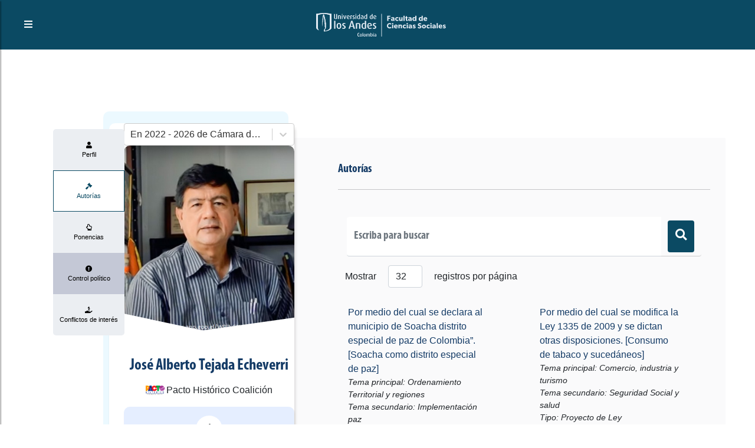

--- FILE ---
content_type: text/html; charset=utf-8
request_url: https://congresovisible.uniandes.edu.co/congresistas/perfil/autorias/jose-alberto-tejada-echeverri/27950/
body_size: 74231
content:
<!DOCTYPE html><html lang="es"><head><meta name="viewport" content="width=device-width"/><meta charSet="utf-8"/><title>José Alberto Tejada Echeverri | Autorías | Congreso Visible </title><meta name="description" content="José Alberto Tejada Echeverri | Autorías | Congreso Visible"/><meta name="keywords" content="Congreso Colombia, Democracia, Colombia, Senado, Cámara de Representantes, Legislación, Congresistas, Partidos Políticos, Proyectos de Ley, Órdenes del día, Agenda Legislativa, Citaciones, Debates de Control Político, Comisiones, Actividad Legislativa, Transparencia, Actos Legislativos, Leyes,Elecciones, Bancadas, Enmiendas Constitucionales, Open Data, Parliamentary Monitoring"/><meta property="og:type" content="website"/><meta property="og:title" content="José Alberto Tejada Echeverri | Autorías | Congreso Visible"/><meta property="og:description" content="José Alberto Tejada Echeverri | Autorías | Congreso Visible"/><meta property="og:image" content="https://congresovisible.uniandes.edu.co/favicon.png"/><meta property="og:url" content="https://congresovisible.uniandes.edu.co"/><meta property="og:site_name" content="Congreso Visible"/><meta name="twitter:url" content="https://congresovisible.uniandes.edu.co"/><meta name="twitter:title" content="José Alberto Tejada Echeverri | Autorías | Congreso Visible"/><meta name="twitter:description" content="José Alberto Tejada Echeverri | Autorías | Congreso Visible"/><meta name="twitter:image" content="https://congresovisible.uniandes.edu.co/favicon.png"/><meta name="next-head-count" content="15"/><link rel="shortcut icon" href="https://congresovisible.uniandes.edu.co/favicon.png" type="image/png"/><meta property="og:image" content="https://congresovisible.uniandes.edu.co/favicon.png"/><meta name="google-site-verification" content="GDgcMRIRIpR5vZCufqRK7H82DR7vDWcdOqMfOtszd70"/><script async="" src="https://www.googletagmanager.com/gtag/js?id=UA-12403503-1"></script><script>
                            window.dataLayer = window.dataLayer || [];
                            function gtag(){dataLayer.push(arguments);}
                            gtag('js', new Date());
                          
                            gtag('config', 'UA-12403503-1');
                            </script><link rel="preload" href="/_next/static/css/5f155789fd1f6131.css" as="style"/><link rel="stylesheet" href="/_next/static/css/5f155789fd1f6131.css" data-n-g=""/><noscript data-n-css=""></noscript><script defer="" nomodule="" src="/_next/static/chunks/polyfills-5cd94c89d3acac5f.js"></script><script src="/_next/static/chunks/webpack-24ea407480fde4e1.js" defer=""></script><script src="/_next/static/chunks/framework-a070cbfff3c750c5.js" defer=""></script><script src="/_next/static/chunks/main-6256e76406fe9c4a.js" defer=""></script><script src="/_next/static/chunks/pages/_app-baa497fc64caf965.js" defer=""></script><script src="/_next/static/chunks/1673-29825ef2c1fd5e5d.js" defer=""></script><script src="/_next/static/chunks/2615-fd06b13c4c85db94.js" defer=""></script><script src="/_next/static/chunks/pages/congresistas/perfil/autorias/%5B...props%5D-5ea0b45be6f816f8.js" defer=""></script><script src="/_next/static/6Ko27ES0iQiiGabGJFHZq/_buildManifest.js" defer=""></script><script src="/_next/static/6Ko27ES0iQiiGabGJFHZq/_ssgManifest.js" defer=""></script><script src="/_next/static/6Ko27ES0iQiiGabGJFHZq/_middlewareManifest.js" defer=""></script></head><body><div id="__next" data-reactroot=""><body><header><script type="application/ld+json">[{"@context":"http://schema.org/","@type":"wpHeader","url":"https://congresovisible.uniandes.edu.co","headline":"Congreso Visible","description":"En Congreso Visible encontrarás toda la información del congreso colombiano. Visitanos ahora e informate"},{"@context":"http://schema.org/","@type":"wpFooter","url":"https://congresovisible.uniandes.edu.co","headline":"Congreso Visible","description":"En Congreso Visible encontrarás toda la información del congreso colombiano","copyrightYear":"2021"}]</script><script type="application/ld+json">{"@context":"https://schema.org","@type":"WebSite","@id":"#website","url":"https://congresovisible.uniandes.edu.co","potentialAction":{"@type":"SearchAction","target":"https://congresovisible.uniandes.edu.co?s={search_term_string}","query-input":"required name=search_term_string"}}</script><script type="application/ld+json">{"@context":"http://schema.org","@type":"BreadcrumbList","itemListElement":[{"@type":"ListItem","position":1,"item":{"@id":"https://congresovisible.uniandes.edu.co","name":"Home"}}]}</script><nav><span class="building-info"><button type="button" class="toggleMenu"><i class="fas fa-bars"></i></button></span><div class="logos"><a href="/"><img class="cv center-block" src="/img/lg.svg" alt="Universidad de los Andes"/></a></div><div class="social-links"></div></nav><div class="cv-navbar"><button type="button" class="closeMenu"><i class="fas fa-times"></i></button><nav class="cv-links"><a href="/">Inicio</a><a href="/congresistas">Congresistas</a><a href="/democracia">Nuestra democracia</a><a href="/orden-del-dia">Actividad legislativa</a><a href="/comisiones">Comisiones</a><a href="/contenido-multimedia">Contenido multimedia</a><a href="/proyectos-de-ley">Proyectos de ley</a><a href="/datos/congreso-hoy/proyectos-de-ley">Datos</a><a href="/quesomos">¿Qué es Congreso Visible?</a></nav><div class="social-links"></div></div></header><main><div class="colorPicker"></div><div class="blackCap"></div><section class="profileSection no-overflow"><div class="background gradient"><ul class="bg-bubbles"><li></li><li></li><li></li><li></li><li></li><li></li><li></li><li></li><li></li><li></li></ul></div><div class="profileContainer"><div class="profilePhoto"><div class="subloader active"></div><div class="verticalProfileTabsContainer"><ul><li><a href="/congresistas/perfil/jose-alberto-tejada-echeverri/27950"><div class="icon"><i class="fa fa-user"></i></div><div class="desc"><p>Perfil</p></div></a></li><li class="active"><a href="/congresistas/perfil/autorias/jose-alberto-tejada-echeverri/27950"><div class="icon"><i class="fa fa-gavel"></i></div><div class="desc"><p>Autorías</p></div></a></li><li><a href="/congresistas/perfil/ponencias/jose-alberto-tejada-echeverri/27950"><div class="icon"><i class="far fa-hand-point-up"></i></div><div class="desc"><p>Ponencias</p></div></a></li><li><a href="/congresistas/perfil/citaciones/jose-alberto-tejada-echeverri/27950"><div class="icon"><i class="fas fa-exclamation-circle"></i></div><div class="desc"><p>Control político</p></div></a></li><li><a href="/congresistas/perfil/conflictos-de-interes/jose-alberto-tejada-echeverri/27950"><div class="icon"><i class="fas fa-hand-holding-usd"></i></div><div class="desc"><p>Conflictos de interés</p></div></a></li></ul></div><div class="PerfilFilter"><div class=""><style data-emotion="css b62m3t-container">.css-b62m3t-container{position:relative;box-sizing:border-box;}</style><div class=" css-b62m3t-container"><style data-emotion="css 7pg0cj-a11yText">.css-7pg0cj-a11yText{z-index:9999;border:0;clip:rect(1px, 1px, 1px, 1px);height:1px;width:1px;position:absolute;overflow:hidden;padding:0;white-space:nowrap;}</style><span id="react-select-74244-live-region" class="css-7pg0cj-a11yText"></span><span aria-live="polite" aria-atomic="false" aria-relevant="additions text" class="css-7pg0cj-a11yText"></span><style data-emotion="css 1s2u09g-control">.css-1s2u09g-control{-webkit-align-items:center;-webkit-box-align:center;-ms-flex-align:center;align-items:center;background-color:hsl(0, 0%, 100%);border-color:hsl(0, 0%, 80%);border-radius:4px;border-style:solid;border-width:1px;cursor:default;display:-webkit-box;display:-webkit-flex;display:-ms-flexbox;display:flex;-webkit-box-flex-wrap:wrap;-webkit-flex-wrap:wrap;-ms-flex-wrap:wrap;flex-wrap:wrap;-webkit-box-pack:justify;-webkit-justify-content:space-between;justify-content:space-between;min-height:38px;outline:0!important;position:relative;-webkit-transition:all 100ms;transition:all 100ms;box-sizing:border-box;}.css-1s2u09g-control:hover{border-color:hsl(0, 0%, 70%);}</style><div class="selectReact__value-container__control css-1s2u09g-control"><style data-emotion="css 1d8n9bt">.css-1d8n9bt{-webkit-align-items:center;-webkit-box-align:center;-ms-flex-align:center;align-items:center;display:grid;-webkit-flex:1;-ms-flex:1;flex:1;-webkit-box-flex-wrap:wrap;-webkit-flex-wrap:wrap;-ms-flex-wrap:wrap;flex-wrap:wrap;padding:2px 8px;-webkit-overflow-scrolling:touch;position:relative;overflow:hidden;box-sizing:border-box;}</style><div class="selectReact__value-container__value-container selectReact__value-container__value-container--has-value css-1d8n9bt"><style data-emotion="css qc6sy-singleValue">.css-qc6sy-singleValue{color:hsl(0, 0%, 20%);grid-area:1/1/2/3;margin-left:2px;margin-right:2px;max-width:100%;overflow:hidden;text-overflow:ellipsis;white-space:nowrap;box-sizing:border-box;}</style><div class="selectReact__value-container__single-value css-qc6sy-singleValue">En 2022 - 2026 de Cámara de Representantes</div><style data-emotion="css ackcql">.css-ackcql{margin:2px;padding-bottom:2px;padding-top:2px;visibility:visible;color:hsl(0, 0%, 20%);-webkit-flex:1 1 auto;-ms-flex:1 1 auto;flex:1 1 auto;display:inline-grid;grid-area:1/1/2/3;grid-template-columns:0 min-content;box-sizing:border-box;}.css-ackcql:after{content:attr(data-value) " ";visibility:hidden;white-space:pre;grid-area:1/2;font:inherit;min-width:2px;border:0;margin:0;outline:0;padding:0;}</style><div class="selectReact__value-container__input-container css-ackcql" data-value=""><input type="text" class="selectReact__value-container__input" style="label:input;color:inherit;background:0;opacity:1;width:100%;grid-area:1 / 2;font:inherit;min-width:2px;border:0;margin:0;outline:0;padding:0" autoCapitalize="none" autoComplete="off" autoCorrect="off" id="react-select-74244-input" spellcheck="false" tabindex="0" value="" aria-autocomplete="list" aria-expanded="false" aria-haspopup="true" aria-controls="react-select-74244-listbox" aria-owns="react-select-74244-listbox" role="combobox"/></div></div><style data-emotion="css 1wy0on6">.css-1wy0on6{-webkit-align-items:center;-webkit-box-align:center;-ms-flex-align:center;align-items:center;-webkit-align-self:stretch;-ms-flex-item-align:stretch;align-self:stretch;display:-webkit-box;display:-webkit-flex;display:-ms-flexbox;display:flex;-webkit-flex-shrink:0;-ms-flex-negative:0;flex-shrink:0;box-sizing:border-box;}</style><div class="selectReact__value-container__indicators css-1wy0on6"><style data-emotion="css 1okebmr-indicatorSeparator">.css-1okebmr-indicatorSeparator{-webkit-align-self:stretch;-ms-flex-item-align:stretch;align-self:stretch;background-color:hsl(0, 0%, 80%);margin-bottom:8px;margin-top:8px;width:1px;box-sizing:border-box;}</style><span class="selectReact__value-container__indicator-separator css-1okebmr-indicatorSeparator"></span><style data-emotion="css tlfecz-indicatorContainer">.css-tlfecz-indicatorContainer{color:hsl(0, 0%, 80%);display:-webkit-box;display:-webkit-flex;display:-ms-flexbox;display:flex;padding:8px;-webkit-transition:color 150ms;transition:color 150ms;box-sizing:border-box;}.css-tlfecz-indicatorContainer:hover{color:hsl(0, 0%, 60%);}</style><div class="selectReact__value-container__indicator selectReact__value-container__dropdown-indicator css-tlfecz-indicatorContainer" aria-hidden="true"><style data-emotion="css 8mmkcg">.css-8mmkcg{display:inline-block;fill:currentColor;line-height:1;stroke:currentColor;stroke-width:0;}</style><svg height="20" width="20" viewBox="0 0 20 20" aria-hidden="true" focusable="false" class="css-8mmkcg"><path d="M4.516 7.548c0.436-0.446 1.043-0.481 1.576 0l3.908 3.747 3.908-3.747c0.533-0.481 1.141-0.446 1.574 0 0.436 0.445 0.408 1.197 0 1.615-0.406 0.418-4.695 4.502-4.695 4.502-0.217 0.223-0.502 0.335-0.787 0.335s-0.57-0.112-0.789-0.335c0 0-4.287-4.084-4.695-4.502s-0.436-1.17 0-1.615z"></path></svg></div></div></div></div><span class="error"></span></div></div><div class="photo"><img src="https://apicongresovisible.uniandes.edu.co/uploads/persona/27950/figura-Jose Alberto Tejada-510px.jpg" alt="José Alberto Tejada Echeverri"/></div><div class="name"><h5>José Alberto<!-- --> <!-- -->Tejada Echeverri<!-- --> </h5></div><div class="job"><p><img src="https://apicongresovisible.uniandes.edu.co/uploads/partidos/252/figura-Pacto_Histórico_Logo_Oficial-64px.png" alt="Pacto Histórico Coalición"/>Pacto Histórico Coalición</p></div><div class="littleProfileCard"><div class="icon"><i class="fas fa-walking"></i></div><div class="vertical-text"><small>Circunscripción</small><p>Circunscripción Territorial de Valle del Cauca<!-- --> en <!-- -->Valle del Cauca</p></div></div><div class="corporacion"><p>Cámara de Representantes</p></div><div class="contact"><div class="social-links text-center"><a target="_blank" href="https://www.instagram.com/joaltejada/?hl=es" rel="noreferrer"><img src="https://apicongresovisible.uniandes.edu.co/uploads/datoscontacto/15/datoContacto-instagram-64px.png" alt="José Alberto-Tejada Echeverri-Instagram"/></a><a target="_blank" href="https://twitter.com/joaltejada" rel="noreferrer"><img src="https://apicongresovisible.uniandes.edu.co/uploads/datoscontacto/9/datoContacto-twitter-64px.png" alt="José Alberto-Tejada Echeverri-Twitter"/></a><a target="_blank" href="https://www.facebook.com/josealberto.tejadaecheverri" rel="noreferrer"><img src="https://apicongresovisible.uniandes.edu.co/uploads/datoscontacto/6/datoContacto-facebook-64px.png" alt="José Alberto-Tejada Echeverri-Facebook"/></a></div></div></div><div class="verticalTabsContainer"><div class="verticalTab active"><div class="subloader active"></div><div class="info one-columns"><div class="littleSection"><div class="title"><h5>Autorías</h5></div><hr/></div></div><div class="miembrosContainer"><div class="buscador pd-25"><div class="input-group"><input type="text" value="" placeholder="Escriba para buscar" class="form-control"/><span class="input-group-text"><button type="button" class="btn btn-primary"><i class="fa fa-search"></i></button></span></div></div><div class="miembros container-fluid"><div class="SubListContainer"><div class="RowNumberContainer"><label for="">Mostrar</label><select class="form-control"><option selected="" value="32">32</option><option value="64">64</option><option value="112">112</option><option value="500">500</option></select><label for="">registros por página</label></div><div class="row"><div class="col-md-6"><a href="/proyectos-de-ley/ppor-medio-del-cual-se-declara-al-municipio-de-soacha-distrito-especial-de-paz-de-colombia-soacha-como-distrito-especial-de-paz/12650"><div class="item no-photo"><div class="info"><div class="name strong"><p>Por medio del cual se declara al municipio de Soacha distrito especial de paz de Colombia”. [Soacha como distrito especial de paz]</p></div><div class="job"><p>Tema principal<!-- -->: <!-- -->Ordenamiento Territorial y regiones</p><p>Tema secundario<!-- -->: <!-- -->Implementación paz</p><p>Tipo<!-- -->: <!-- -->Proyecto de Ley</p><p>Iniciativa<!-- -->: <!-- -->Legislativa</p></div></div></div></a></div><div class="col-md-6"><a href="/proyectos-de-ley/ppor-medio-del-cual-se-modifica-la-ley-1335-de-2009-y-se-dictan-otras-disposiciones-consumo-de-tabaco-y-sucedaneos/12691"><div class="item no-photo"><div class="info"><div class="name strong"><p>Por medio del cual se modifica la Ley 1335 de 2009 y se dictan otras disposiciones. [Consumo de tabaco y sucedáneos]</p></div><div class="job"><p>Tema principal<!-- -->: <!-- -->Comercio, industria y turismo</p><p>Tema secundario<!-- -->: <!-- -->Seguridad Social y salud</p><p>Tipo<!-- -->: <!-- -->Proyecto de Ley</p><p>Iniciativa<!-- -->: <!-- -->Legislativa</p></div></div></div></a></div><div class="col-md-6"><a href="/proyectos-de-ley/[base64]/12761"><div class="item no-photo"><div class="info"><div class="name strong"><p>Por medio del cual se modifican los artículos 116, 126, 156, 174, 178, 197, 267, 268, 271, 272, 273 y 274 de la Constitución Política, se adicionan los artículos 248A y 248B, y se dictan otras disposiciones. [Control fiscal]</p></div><div class="job"><p>Tema principal<!-- -->: <!-- -->Organismos de Control y Ministerio público</p><p>Tema secundario<!-- -->: <!-- -->Administración pública</p><p>Tipo<!-- -->: <!-- -->Proyecto Acto Legislativo</p><p>Iniciativa<!-- -->: <!-- -->Legislativa</p></div></div></div></a></div><div class="col-md-6"><a href="/proyectos-de-ley/ppor-medio-del-cual-se-reconoce-el-desplazamiento-forzado-transfronterizo-en-la-ley-1448-de-2011-y-se-dictan-otras-disposiciones-reconoce-el-desplazamiento-forzado-transfronterizo/12766"><div class="item no-photo"><div class="info"><div class="name strong"><p>Por medio del cual se reconoce el desplazamiento forzado transfronterizo en la Ley 1448 de 2011 y se dictan otras disposiciones. [Reconoce el desplazamiento forzado transfronterizo]</p></div><div class="job"><p>Tema principal<!-- -->: <!-- -->Conflicto armado</p><p>Tema secundario<!-- -->: <!-- -->Implementación paz</p><p>Tipo<!-- -->: <!-- -->Proyecto de Ley</p><p>Iniciativa<!-- -->: <!-- -->Legislativa</p></div></div></div></a></div><div class="col-md-6"><a href="/proyectos-de-ley/[base64]/12801"><div class="item no-photo"><div class="info"><div class="name strong"><p>Por medio de la cual se dictan disposiciones transitorias de indulto y amnistía en relación con la protesta social correspondiente a los años 2019, 2020 y 2021. [Indulto y amnistía en relación con la protesta social]</p></div><div class="job"><p>Tema principal<!-- -->: <!-- -->Justicia</p><p>Tema secundario<!-- -->: <!-- -->Participación ciudadana</p><p>Tipo<!-- -->: <!-- -->Proyecto de Ley</p><p>Iniciativa<!-- -->: <!-- -->Legislativa</p></div></div></div></a></div><div class="col-md-6"><a href="/proyectos-de-ley/[base64]/12880"><div class="item no-photo"><div class="info"><div class="name strong"><p>Por el cual se dictan disposiciones para garantizar el acceso universal y obligatorio, en todo el territorio nacional, al Programa Madre Canguro, en beneficio de neonatos prematuros y/o de bajo peso al nacer. [Programa Madre Canguro]</p></div><div class="job"><p>Tema principal<!-- -->: <!-- -->Seguridad Social y salud</p><p>Tema secundario<!-- -->: <!-- -->Familia</p><p>Tipo<!-- -->: <!-- -->Proyecto de Ley</p><p>Iniciativa<!-- -->: <!-- -->Legislativa</p></div></div></div></a></div><div class="col-md-6"><a href="/proyectos-de-ley/[base64]/12882"><div class="item no-photo"><div class="info"><div class="name strong"><p>Por medio de la cual se establecen principios y parámetros generales para la mejora de la calidad normativa en las entidades de la Rama Ejecutiva del nivel Nacional y Territorial, y se modifica la Ley 5 de 1992. [Calidad normativa]</p></div><div class="job"><p>Tema principal<!-- -->: <!-- -->Administración pública</p><p>Tema secundario<!-- -->: <!-- -->Asuntos administrativos</p><p>Tipo<!-- -->: <!-- -->Proyecto de Ley</p><p>Iniciativa<!-- -->: <!-- -->Legislativa</p></div></div></div></a></div><div class="col-md-6"><a href="/proyectos-de-ley/[base64]/12884"><div class="item no-photo"><div class="info"><div class="name strong"><p>Por medio de la cual se garantizan los mecanismos de protección del derecho a la gestión comunitaria del agua, los aspectos ambientales relacionados y se establece un marco jurídico para las relaciones de las comunidades organizadas para la gestión comunitaria del agua con el Estado. [Gestión comunitaria del agua]</p></div><div class="job"><p>Tema principal<!-- -->: <!-- -->Servicios Públicos</p><p>Tema secundario<!-- -->: <!-- -->Administración pública</p><p>Tipo<!-- -->: <!-- -->Proyecto de Ley</p><p>Iniciativa<!-- -->: <!-- -->Legislativa</p></div></div></div></a></div><div class="col-md-6"><a href="/proyectos-de-ley/ppor-medio-de-la-cual-se-declara-el-28-de-abril-como-el-dia-nacional-de-la-resistencia-popular-y-se-dictan-otras-disposiciones-28-de-abril-como-el-dia-nacional-de-la-resistencia-popular/13193"><div class="item no-photo"><div class="info"><div class="name strong"><p>Por medio de la cual se declara el 28 de abril como el día nacional de la resistencia popular y se dictan otras disposiciones. [28 de abril como el día nacional de la resistencia popular]</p></div><div class="job"><p>Tema principal<!-- -->: <!-- -->Celebraciones, honores y monumentos</p><p>Tema secundario<!-- -->: <!-- -->No disponible</p><p>Tipo<!-- -->: <!-- -->Proyecto de Ley</p><p>Iniciativa<!-- -->: <!-- -->Legislativa</p></div></div></div></a></div><div class="col-md-6"><a href="/proyectos-de-ley/[base64]/13198"><div class="item no-photo"><div class="info"><div class="name strong"><p>Por medio del cual se crean mecanismos de gestión de las coberturas vegetales y el suelo para proteger polinizadores ante escenarios de cambio climático y se dictan otras disposiciones. [Protección polinizadores]</p></div><div class="job"><p>Tema principal<!-- -->: <!-- -->Agropecuario y agrícola</p><p>Tema secundario<!-- -->: <!-- -->Comercio, industria y turismo</p><p>Tipo<!-- -->: <!-- -->Proyecto de Ley</p><p>Iniciativa<!-- -->: <!-- -->Legislativa</p></div></div></div></a></div><div class="col-md-6"><a href="/proyectos-de-ley/[base64]/13199"><div class="item no-photo"><div class="info"><div class="name strong"><p>Por medio de la cual se incorporan los humedales al Sistema Nacional de Gestión del Riesgo de Desastres y al Sistema Nacional de Cambio Climático en su componente de adaptación, se adoptan mecanismos en las cuencas hidrográficas y se dictan otras disposiciones. [Humedales en el sistema de gestión de riesgos]</p></div><div class="job"><p>Tema principal<!-- -->: <!-- -->Medio Ambiente</p><p>Tema secundario<!-- -->: <!-- -->Administración pública</p><p>Tipo<!-- -->: <!-- -->Proyecto de Ley</p><p>Iniciativa<!-- -->: <!-- -->Legislativa</p></div></div></div></a></div><div class="col-md-6"><a href="/proyectos-de-ley/[base64]/13223"><div class="item no-photo"><div class="info"><div class="name strong"><p>Por el cual se dictan disposiciones para garantizar el acceso universal y obligatorio, en todo el territorio nacional, al programa madre canguro, en beneficio de neonatos prematuros y/o de bajo peso al nacer. [Programa madre canguro]</p></div><div class="job"><p>Tema principal<!-- -->: <!-- -->Mujer</p><p>Tema secundario<!-- -->: <!-- -->Seguridad Social y salud</p><p>Tipo<!-- -->: <!-- -->Proyecto de Ley</p><p>Iniciativa<!-- -->: <!-- -->Legislativa</p></div></div></div></a></div><div class="col-md-6"><a href="/proyectos-de-ley/ppor-medio-de-la-cual-se-declara-el-28-de-abril-como-el-dia-nacional-de-la-resistencia-popular-y-se-dictan-otras-disposiciones-dia-nacional-de-la-resistencia-popular/13225"><div class="item no-photo"><div class="info"><div class="name strong"><p>Por medio de la cual se declara el 28 de abril como el día nacional de la resistencia popular y se dictan otras disposiciones. [Día nacional de la resistencia popular]</p></div><div class="job"><p>Tema principal<!-- -->: <!-- -->Celebraciones, honores y monumentos</p><p>Tema secundario<!-- -->: <!-- -->No disponible</p><p>Tipo<!-- -->: <!-- -->Proyecto de Ley</p><p>Iniciativa<!-- -->: <!-- -->Legislativa</p></div></div></div></a></div><div class="col-md-6"><a href="/proyectos-de-ley/[base64]/13262"><div class="item no-photo"><div class="info"><div class="name strong"><p>Por medio de la cual la Nación se asocia a la conmemoración del bicentenario de la institución educativa Colegio de Santa Librada, del Distrito de Santiago de Cali, departamento del Valle del Cauca, y se dictan otras disposiciones. [Bicentenario del Colegio de Santa Librada]</p></div><div class="job"><p>Tema principal<!-- -->: <!-- -->Celebraciones, honores y monumentos</p><p>Tema secundario<!-- -->: <!-- -->No disponible</p><p>Tipo<!-- -->: <!-- -->Proyecto de Ley</p><p>Iniciativa<!-- -->: <!-- -->Legislativa</p></div></div></div></a></div><div class="col-md-6"><a href="/proyectos-de-ley/[base64]/13375"><div class="item no-photo"><div class="info"><div class="name strong"><p>Por la cual se reforma la Ley 1621 de 2013 y se dictan otras disposiciones para reforzar la protección a los derechos humanos y fortalecer el marco jurídico que permita a los organismos que llevan a cabo actividades de inteligencia y contrainteligencia y cumplir con su misión constitucional y legal. [Reglamenta actividades de inteligencia y contrainteligencia]</p></div><div class="job"><p>Tema principal<!-- -->: <!-- -->Seguridad, defensa y fuerza pública</p><p>Tema secundario<!-- -->: <!-- -->Derechos Fundamentales</p><p>Tipo<!-- -->: <!-- -->Proyecto de ley Estatutaria</p><p>Iniciativa<!-- -->: <!-- -->Legislativa</p></div></div></div></a></div><div class="col-md-6"><a href="/proyectos-de-ley/ppor-medio-del-cual-se-establece-limites-y-excepciones-bajo-el-principio-de-progresividad-al-impuesto-predial-unificado-y-se-dictan-otras-disposiciones-ley-catastro-justo-ley-catastro-justo/13395"><div class="item no-photo"><div class="info"><div class="name strong"><p>Por medio del cual se establece límites y excepciones bajo el principio de progresividad al impuesto predial unificado y se dictan otras disposiciones- ley catastro justo. [Ley catastro justo]</p></div><div class="job"><p>Tema principal<!-- -->: <!-- -->Impuestos</p><p>Tema secundario<!-- -->: <!-- -->Vivienda</p><p>Tipo<!-- -->: <!-- -->Proyecto de Ley</p><p>Iniciativa<!-- -->: <!-- -->Legislativa</p></div></div></div></a></div><div class="col-md-6"><a href="/proyectos-de-ley/ppor-medio-de-la-cual-se-dictan-disposiciones-transitorias-de-amnistia-e-indulto-en-relacion-con-la-protesta-social-amnistia-e-indulto-para-la-protesta-social/13477"><div class="item no-photo"><div class="info"><div class="name strong"><p>Por medio de la cual se dictan disposiciones transitorias de amnistía e indulto en relación con la protesta social. [Amnistía e indulto para la protesta social]</p></div><div class="job"><p>Tema principal<!-- -->: <!-- -->Justicia</p><p>Tema secundario<!-- -->: <!-- -->Participación ciudadana</p><p>Tipo<!-- -->: <!-- -->Proyecto de Ley</p><p>Iniciativa<!-- -->: <!-- -->Legislativa</p></div></div></div></a></div><div class="col-md-6"><a href="/proyectos-de-ley/ppor-la-cual-se-reglamenta-la-caracterizacion-de-la-economia-popular-y-comunitaria-para-garantizar-su-sostenibilidad-y-se-dictan-otras-disposiciones-sostenibilidad-de-la-economia-popular/13508"><div class="item no-photo"><div class="info"><div class="name strong"><p>Por la cual se reglamenta la caracterización de la economía popular y comunitaria para garantizar su sostenibilidad y se dictan otras disposiciones. [Sostenibilidad de la economía popular]</p></div><div class="job"><p>Tema principal<!-- -->: <!-- -->Economía</p><p>Tema secundario<!-- -->: <!-- -->Participación ciudadana</p><p>Tipo<!-- -->: <!-- -->Proyecto de Ley</p><p>Iniciativa<!-- -->: <!-- -->Legislativa</p></div></div></div></a></div></div><div class="pagination"><div><span>Página<!-- --> <strong>1<!-- --> de <!-- -->1</strong> (Mostrando <!-- -->18<!-- --> registros)</span></div><div><button disabled=""><i class="fa fa-caret-left"></i><i class="fa fa-caret-left"></i></button> <button disabled=""><i class="fa fa-caret-left"></i></button> <span><input type="number" value="1" class="form-control" style="width:150px;text-align:center;display:inline-block"/> / 1</span> <button disabled=""><i class="fa fa-caret-right"></i></button> <button disabled=""><i class="fa fa-caret-right"></i><i class="fa fa-caret-right"></i></button> </div></div></div></div></div></div></div></div></section></main><footer gtdtarget="5"><div class="footerInfo padding-35"><div class="container"><div class="row"><div class="col-md-4"><h3>Observaciones legales</h3><div class="TextoFormateado">Sin observaciones</div></div><div class="col-md-4"><h3>Enlaces de interés</h3><div class="row"><div class="col-sm-6"><div class="good-links"><a href="/congresistas">Congresistas</a><a href="/democracia">Nuestra democracia</a><a href="/orden-del-dia">Actividad legislativa</a><a href="/comisiones">Comisiones</a><a href="/contenido-multimedia">Contenido multimedia</a></div></div><div class="col-sm-6"><div class="good-links"><a href="/proyectos-de-ley">Proyectos de ley</a><a href="/datos/congreso-hoy/proyectos-de-ley">Datos</a><a href="/quesomos">¿Qué es Congreso Visible?</a></div></div></div></div><div class="col-md-4"><div class="logos"><a href="/"><img class="cv center-block" src="/img/congreso-logo-footer.svg" alt="Logo Congreso Visible"/></a><a href="/"><img class="andes center-block" src="/img/universidad-logo-footer.svg" alt="Logo Universidad de los Andes"/></a></div></div></div></div></div><div class="social-copy padding-25"><div class="social-links"></div><div class="copyright"><p>© 2021 - <a href="https://www.cidfares.com/">CID Fares</a> - Todos los derechos reservados</p></div></div></footer><script defer src="https://static.cloudflareinsights.com/beacon.min.js/vcd15cbe7772f49c399c6a5babf22c1241717689176015" integrity="sha512-ZpsOmlRQV6y907TI0dKBHq9Md29nnaEIPlkf84rnaERnq6zvWvPUqr2ft8M1aS28oN72PdrCzSjY4U6VaAw1EQ==" data-cf-beacon='{"version":"2024.11.0","token":"29adee5441cf4f6e91cfdb2115df27e4","server_timing":{"name":{"cfCacheStatus":true,"cfEdge":true,"cfExtPri":true,"cfL4":true,"cfOrigin":true,"cfSpeedBrain":true},"location_startswith":null}}' crossorigin="anonymous"></script>
</body></div><script id="__NEXT_DATA__" type="application/json">{"props":{"pageProps":{"data":{"id":27950,"nombres":"José Alberto","apellidos":"Tejada Echeverri","fechaNacimiento":"1969-06-07","municipio_id_nacimiento":1,"profesion_id":182,"genero_id":1,"fecha_fallecimiento":"2024-02-28","perfil_educativo":"\u003cp\u003eContador público de la Universidad de San Buenaventura en 1986; en 1990 culminó su Magister en Educación de Adultos de la misma universidad. Realizó una Especialización en Alta Gerencia en la Universidad ICESI en 1997 y una Especialización en Economía Internacional y Comercio Exterior en la Universidad de Barcelona en 1999, entre otros estudios.\u003cbr\u003e\u003c/p\u003e\u003cp\u003eSe ha desempeñado como empresario y líder gremial en el departamento del Valle del Cauca. Ha dirigido el Canal 2 de Cali, donde también ha ejercido como periodista.\u003cbr\u003e\u003c/p\u003e\u003cp\u003eElegido con el respaldo de\u0026nbsp;Colombia Humana.\u003cbr\u003e\u003c/p\u003e","grado_estudio_id":5,"activo":1,"congresista":{"id":14637,"persona_id":27950,"urlHojaVida":null,"reemplazado":1,"activo":1,"reemplazo":{"id":848,"persona_id_reemplazado":27950,"persona_id_reemplaza":9370,"fecha_inicio":"2024-03-19","fecha_fin":"2026-07-19","partido_id":252,"activo":1,"persona":{"id":9370,"nombres":"Gildardo","apellidos":"Silva Molina","fechaNacimiento":"1952-07-27","municipio_id_nacimiento":43,"profesion_id":174,"genero_id":1,"fecha_fallecimiento":null,"perfil_educativo":"\u003cp\u003ehttps://twitter.com/UP_Colombia/status/1770517235045388521\u003cbr\u003e\u003c/p\u003e","grado_estudio_id":16,"activo":1,"lugar_nacimiento":{"id":43,"nombre":"Florida","departamento_id":32,"departamento":{"id":32,"nombre":"Valle del Cauca"}},"imagenes":[{"id":14896,"persona_id":9370,"imagen":"persona/9370/figura-Gildardo Silva-64px.png","activo":1,"usercreated":"bgil@uniandes.edu.co","usermodifed":null,"created_at":"2024-03-19T19:53:52.000000Z","updated_at":"2024-03-19T19:53:52.000000Z"},{"id":14897,"persona_id":9370,"imagen":"persona/9370/figura-Gildardo Silva-95px.png","activo":1,"usercreated":"bgil@uniandes.edu.co","usermodifed":null,"created_at":"2024-03-19T19:53:52.000000Z","updated_at":"2024-03-19T19:53:52.000000Z"},{"id":14898,"persona_id":9370,"imagen":"persona/9370/figura-Gildardo Silva-510px.png","activo":1,"usercreated":"bgil@uniandes.edu.co","usermodifed":null,"created_at":"2024-03-19T19:53:52.000000Z","updated_at":"2024-03-19T19:53:52.000000Z"}],"profesion":{"id":174,"nombre":"Abogado/a"}},"congresista":{"id":9370,"persona_id":9370,"urlHojaVida":null,"reemplazado":0,"activo":1,"detalle":[{"id":3035,"congresista_id":9370,"corporacion_id":1,"cuatrienio_id":9,"partido_id":252,"curul_id":null,"circunscripcion_id":null,"departamento_id_mayor_votacion":null,"activo":1,"departamento":null,"corporacion":{"id":1,"nombre":"Cámara de Representantes","descripcion":"Esta es la cámara","activo":1},"cuatrienio":{"id":9,"nombre":"2022 - 2026","fechaInicio":2022,"fechaFin":2026,"activo":1},"partido":{"id":252,"nombre":"Pacto Histórico Coalición","resenaHistorica":"\u003cp\u003eCoalición conformada por varios movimientos y partidos políticos: Colombia Humana, Unión Patriótica-Partido Comunista, Polo Democrático Alternativo, Movimiento Alternativo Indígena y Social, Partido del Trabajo de Colombia, Unidad Democrática y Todos Somos Colombia.\u003cbr\u003e\u003c/p\u003e","lineamientos":"\u003cp\u003eNA\u003c/p\u003e","lugar":"Bogotá DC","fechaDeCreacion":"2022-07-18","estatutos":"\u003cp\u003eNA\u003c/p\u003e","color":"#a52e94","partidoActivo":1,"activo":1,"partido_imagen":[{"id":499,"partido_id":252,"imagen":"partidos/252/figura-Pacto_Histórico_Logo_Oficial-64px.png","activo":1},{"id":500,"partido_id":252,"imagen":"partidos/252/figura-Pacto_Histórico_Logo_Oficial-67px.png","activo":1},{"id":501,"partido_id":252,"imagen":"partidos/252/figura-Pacto_Histórico_Logo_Oficial-190px.png","activo":1}]},"circunscripcion":null}],"persona":{"id":9370,"nombres":"Gildardo","apellidos":"Silva Molina","fechaNacimiento":"1952-07-27","municipio_id_nacimiento":43,"profesion_id":174,"genero_id":1,"fecha_fallecimiento":null,"perfil_educativo":"\u003cp\u003ehttps://twitter.com/UP_Colombia/status/1770517235045388521\u003cbr\u003e\u003c/p\u003e","grado_estudio_id":16,"activo":1,"lugar_nacimiento":{"id":43,"nombre":"Florida","departamento_id":32,"departamento":{"id":32,"nombre":"Valle del Cauca"}},"imagenes":[{"id":14896,"persona_id":9370,"imagen":"persona/9370/figura-Gildardo Silva-64px.png","activo":1,"usercreated":"bgil@uniandes.edu.co","usermodifed":null,"created_at":"2024-03-19T19:53:52.000000Z","updated_at":"2024-03-19T19:53:52.000000Z"},{"id":14897,"persona_id":9370,"imagen":"persona/9370/figura-Gildardo Silva-95px.png","activo":1,"usercreated":"bgil@uniandes.edu.co","usermodifed":null,"created_at":"2024-03-19T19:53:52.000000Z","updated_at":"2024-03-19T19:53:52.000000Z"},{"id":14898,"persona_id":9370,"imagen":"persona/9370/figura-Gildardo Silva-510px.png","activo":1,"usercreated":"bgil@uniandes.edu.co","usermodifed":null,"created_at":"2024-03-19T19:53:52.000000Z","updated_at":"2024-03-19T19:53:52.000000Z"}],"profesion":{"id":174,"nombre":"Abogado/a"},"grado_estudio":{"id":16,"nombre":"Universitaria"},"genero":{"id":1,"nombre":"Masculino","genero_imagen":[{"id":3,"genero_id":1,"imagen":"generos/1/generos-masculino-64px.png","activo":1}]},"persona_trayectoria_publica":[{"id":14030,"persona_id":9370,"partido_id":252,"cargo":"Representante a la Cámara","fecha":"2024-03-19","fecha_final":"2026-07-19","activo":1,"partido":{"id":252,"nombre":"Pacto Histórico Coalición","partido_imagen":[{"id":499,"partido_id":252,"imagen":"partidos/252/figura-Pacto_Histórico_Logo_Oficial-64px.png","activo":1},{"id":500,"partido_id":252,"imagen":"partidos/252/figura-Pacto_Histórico_Logo_Oficial-67px.png","activo":1},{"id":501,"partido_id":252,"imagen":"partidos/252/figura-Pacto_Histórico_Logo_Oficial-190px.png","activo":1}]}},{"id":14031,"persona_id":9370,"partido_id":153,"cargo":"Diputado Asamblea del Valle del Cauca","fecha":"2024-01-01","fecha_final":"2024-03-05","activo":1,"partido":{"id":153,"nombre":"UP - Unión Patriótica","partido_imagen":[{"id":301,"partido_id":153,"imagen":"imgs/partidos/logos/Union_Patriotica.png","activo":1},{"id":302,"partido_id":153,"imagen":"imgs/partidos/logos/Union_Patriotica.png","activo":1},{"id":303,"partido_id":153,"imagen":"imgs/partidos/logos/Union_Patriotica.png","activo":1}]}},{"id":10292,"persona_id":9370,"partido_id":153,"cargo":"Candidato","fecha":"2014-02-13","fecha_final":null,"activo":1,"partido":{"id":153,"nombre":"UP - Unión Patriótica","partido_imagen":[{"id":301,"partido_id":153,"imagen":"imgs/partidos/logos/Union_Patriotica.png","activo":1},{"id":302,"partido_id":153,"imagen":"imgs/partidos/logos/Union_Patriotica.png","activo":1},{"id":303,"partido_id":153,"imagen":"imgs/partidos/logos/Union_Patriotica.png","activo":1}]}}],"persona_trayectoria_privada":[],"contactos":[{"id":14668,"persona_id":9370,"dato_contacto_id":9,"cuenta":"https://twitter.com/GildardoSilvaPH","activo":1,"datos_contacto":{"id":9,"nombre":"Twitter","tipo":2,"activo":1,"datos_contacto_imagen":[{"id":12,"datos_contacto_id":9,"imagen":"datoscontacto/9/datoContacto-twitter-64px.png","activo":1}]}},{"id":14711,"persona_id":9370,"dato_contacto_id":1,"cuenta":"gildardo.silva@camara.gov.co","activo":1,"datos_contacto":{"id":1,"nombre":"Correo Electrónico","tipo":1,"activo":1,"datos_contacto_imagen":[{"id":17,"datos_contacto_id":1,"imagen":"datoscontacto/1/datoContacto-correo-64px.png","activo":1}]}}]}}},"cargo":{"id":159,"cuatrienio_id":9,"corporacion_id":1,"congresista_id":14637,"cargo_legislativo_id":null,"fecha_inicio":"2022-07-19","fecha_final":"1969-12-31","activo":1,"cuatrienio":{"id":9,"nombre":"2022 - 2026","fechaInicio":2022,"fechaFin":2026,"activo":1},"corporacion":{"id":1,"nombre":"Cámara de Representantes","descripcion":"Esta es la cámara","activo":1},"cargo":null},"detalle":[{"id":2745,"congresista_id":14637,"corporacion_id":1,"cuatrienio_id":9,"partido_id":252,"curul_id":null,"circunscripcion_id":31,"departamento_id_mayor_votacion":32,"activo":1,"departamento":{"id":32,"region_id":1,"nombre":"Valle del Cauca","activo":1},"corporacion":{"id":1,"nombre":"Cámara de Representantes","descripcion":"Esta es la cámara","activo":1},"cuatrienio":{"id":9,"nombre":"2022 - 2026","fechaInicio":2022,"fechaFin":2026,"activo":1},"partido":{"id":252,"nombre":"Pacto Histórico Coalición","resenaHistorica":"\u003cp\u003eCoalición conformada por varios movimientos y partidos políticos: Colombia Humana, Unión Patriótica-Partido Comunista, Polo Democrático Alternativo, Movimiento Alternativo Indígena y Social, Partido del Trabajo de Colombia, Unidad Democrática y Todos Somos Colombia.\u003cbr\u003e\u003c/p\u003e","lineamientos":"\u003cp\u003eNA\u003c/p\u003e","lugar":"Bogotá DC","fechaDeCreacion":"2022-07-18","estatutos":"\u003cp\u003eNA\u003c/p\u003e","color":"#a52e94","partidoActivo":1,"activo":1,"partido_imagen":[{"id":499,"partido_id":252,"imagen":"partidos/252/figura-Pacto_Histórico_Logo_Oficial-64px.png","activo":1},{"id":500,"partido_id":252,"imagen":"partidos/252/figura-Pacto_Histórico_Logo_Oficial-67px.png","activo":1},{"id":501,"partido_id":252,"imagen":"partidos/252/figura-Pacto_Histórico_Logo_Oficial-190px.png","activo":1}]},"circunscripcion":{"id":31,"nombre":"Circunscripción Territorial de Valle del Cauca","departamento_id":32,"activo":1}}],"investigaciones":[]},"imagenes":[{"id":13837,"persona_id":27950,"imagen":"persona/27950/figura-Jose Alberto Tejada-64px.jpg","activo":1,"usercreated":"bgil@uniandes.edu.co","usermodifed":null,"created_at":"2022-07-20T02:38:05.000000Z","updated_at":"2022-07-20T02:38:05.000000Z"},{"id":13838,"persona_id":27950,"imagen":"persona/27950/figura-Jose Alberto Tejada-95px.jpg","activo":1,"usercreated":"bgil@uniandes.edu.co","usermodifed":null,"created_at":"2022-07-20T02:38:05.000000Z","updated_at":"2022-07-20T02:38:05.000000Z"},{"id":13839,"persona_id":27950,"imagen":"persona/27950/figura-Jose Alberto Tejada-510px.jpg","activo":1,"usercreated":"bgil@uniandes.edu.co","usermodifed":null,"created_at":"2022-07-20T02:38:05.000000Z","updated_at":"2022-07-20T02:38:05.000000Z"}],"contactos":[{"id":13846,"persona_id":27950,"dato_contacto_id":15,"cuenta":"https://www.instagram.com/joaltejada/?hl=es","activo":1,"datos_contacto":{"id":15,"nombre":"Instagram","tipo":2,"activo":1,"datos_contacto_imagen":[{"id":18,"datos_contacto_id":15,"imagen":"datoscontacto/15/datoContacto-instagram-64px.png","activo":1}]}},{"id":13847,"persona_id":27950,"dato_contacto_id":9,"cuenta":"https://twitter.com/joaltejada","activo":1,"datos_contacto":{"id":9,"nombre":"Twitter","tipo":2,"activo":1,"datos_contacto_imagen":[{"id":12,"datos_contacto_id":9,"imagen":"datoscontacto/9/datoContacto-twitter-64px.png","activo":1}]}},{"id":13848,"persona_id":27950,"dato_contacto_id":6,"cuenta":"https://www.facebook.com/josealberto.tejadaecheverri","activo":1,"datos_contacto":{"id":6,"nombre":"Facebook","tipo":2,"activo":1,"datos_contacto_imagen":[{"id":14,"datos_contacto_id":6,"imagen":"datoscontacto/6/datoContacto-facebook-64px.png","activo":1}]}}]},"URLNombre":"jose-alberto-tejada-echeverri","URLId":"27950","DSCuatrienio":[{"value":9,"label":"En 2022 - 2026 de Cámara de Representantes"}],"SelectedCuatrienio":{"value":9,"label":"En 2022 - 2026 de Cámara de Representantes"},"DetalleSelected":{"id":2745,"congresista_id":14637,"corporacion_id":1,"cuatrienio_id":9,"partido_id":252,"curul_id":null,"circunscripcion_id":31,"departamento_id_mayor_votacion":32,"activo":1,"departamento":{"id":32,"region_id":1,"nombre":"Valle del Cauca","activo":1},"corporacion":{"id":1,"nombre":"Cámara de Representantes","descripcion":"Esta es la cámara","activo":1},"cuatrienio":{"id":9,"nombre":"2022 - 2026","fechaInicio":2022,"fechaFin":2026,"activo":1},"partido":{"id":252,"nombre":"Pacto Histórico Coalición","resenaHistorica":"\u003cp\u003eCoalición conformada por varios movimientos y partidos políticos: Colombia Humana, Unión Patriótica-Partido Comunista, Polo Democrático Alternativo, Movimiento Alternativo Indígena y Social, Partido del Trabajo de Colombia, Unidad Democrática y Todos Somos Colombia.\u003cbr\u003e\u003c/p\u003e","lineamientos":"\u003cp\u003eNA\u003c/p\u003e","lugar":"Bogotá DC","fechaDeCreacion":"2022-07-18","estatutos":"\u003cp\u003eNA\u003c/p\u003e","color":"#a52e94","partidoActivo":1,"activo":1,"partido_imagen":[{"id":499,"partido_id":252,"imagen":"partidos/252/figura-Pacto_Histórico_Logo_Oficial-64px.png","activo":1},{"id":500,"partido_id":252,"imagen":"partidos/252/figura-Pacto_Histórico_Logo_Oficial-67px.png","activo":1},{"id":501,"partido_id":252,"imagen":"partidos/252/figura-Pacto_Histórico_Logo_Oficial-190px.png","activo":1}]},"circunscripcion":{"id":31,"nombre":"Circunscripción Territorial de Valle del Cauca","departamento_id":32,"activo":1}},"ListAutorias":{"data":[{"id":65276,"proyecto_ley_id":12650,"congresista_id":14637,"activo":1,"usercreated":"bgil@uniandes.edu.co","usermodifed":"bgil@uniandes.edu.co","created_at":"2022-09-02T14:35:55.000000Z","updated_at":"2023-04-24T18:30:03.000000Z","proyecto":{"id":12650,"cuatrienio_id":9,"legislatura_id":29,"corporacion_id":1,"titulo":"Por medio del cual se declara al municipio de Soacha distrito especial de paz de Colombia”. [Soacha como distrito especial de paz]","alias":"Soacha como distrito especial de paz","fecha_radicacion":"2022-08-25","numero_camara":"159/22","numero_senado":null,"iniciativa_id":1,"tipo_proyecto_id":1,"tema_id_principal":5,"tema_id_secundario":146,"sinopsis":"\u003cp\u003e\u003c!--[if gte mso 9]\u003e\u003c![endif]--\u003e​\u003c!--[if gte mso 9]\u003e\u003c![endif]--\u003e​  \u003c!--[endif]----\u003e​    \u003c!--StartFragment--\u003e​Otorgar a la Ciudad de Soacha la categoría de Distrito Especial de Paz de Colombia y dotarla de todas las facultades e instrumentos legales que le permitan cumplir las funciones y servicios a su cargo; así como promover el desarrollo integral y buen vivir de sus habitantes para poder alcanzar una sociedad de paz y conocimiento. \u003cbr\u003e\u003c/p\u003e","se_acumula_a_id":null,"alcance_id":3,"iniciativa_popular":null,"activo":1,"tipo_proyecto_ley":{"id":1,"nombre":"Proyecto de Ley","activo":1},"tema_secundario":{"id":146,"nombre":"Implementación paz","descripcion":"Los relacionados con el posconflicto","activo":1},"tema_principal":{"id":5,"nombre":"Ordenamiento Territorial y regiones","descripcion":null,"activo":1},"proyecto_ley_estado":[{"id":77172,"proyecto_ley_id":12650,"fecha":"2022-12-13","estado_proyecto_ley_id":34,"gaceta_texto":null,"gaceta_url":null,"nota":"Art 155 Ley 5 de 1992","corporacion_id":null,"observaciones":"Informe comisión","orden":null,"activo":1,"tipo_estado":{"id":34,"nombre":"Retirado por el Autor","activo":1},"corporacion":null,"comisiones":[{"id":33455,"proyecto_ley_estado_id":77172,"comision_id":7,"activo":1,"comision":{"id":7,"nombre":"Primera de Cámara","corporacion_id":1,"tipo_comision_id":1,"descripcion":"\u003cp\u003eTiene 36 miembros en la Cámara de Representantes. Para los cuatrienios 2018-2022 y 2022-2026 tendrá 2 miembros adicionales. Los asuntos de su competencia son: reforma constitucional, organización territorial, reglamentos de los organismos de control, normas generales sobre contratación administrativa, de los derechos, garantías y deberes, rama legislativa, políticas para la paz, asuntos étnicos.\u003c/p\u003e","activo":1,"camara_id":null,"permanente":null,"imagen":null,"orden":1,"correo":null,"oficina":null,"telefono":null,"url":null,"corporacion":{"id":1,"nombre":"Cámara de Representantes","descripcion":"Esta es la cámara","activo":1},"tipo_comision":{"id":1,"corporacion_id":1,"nombre":"Comisión Constitucional","activo":1},"comision_imagen":[{"id":121,"comision_id":7,"imagen":"upload/comision/IMG_0042.JPG","activo":1},{"id":122,"comision_id":7,"imagen":"upload/comision/IMG_0042.JPG","activo":1},{"id":123,"comision_id":7,"imagen":"upload/comision/IMG_0042.JPG","activo":1},{"id":124,"comision_id":7,"imagen":"upload/comision/IMG_0042.JPG","activo":1},{"id":125,"comision_id":7,"imagen":"upload/comision/IMG_0042.JPG","activo":1},{"id":126,"comision_id":7,"imagen":"upload/comision/IMG_0042.JPG","activo":1}]}}],"ponentes":[]},{"id":76010,"proyecto_ley_id":12650,"fecha":"2022-09-29","estado_proyecto_ley_id":42,"gaceta_texto":"1155/22","gaceta_url":"proyecto-ley/12650/1155/22.pdf","nota":"Primer debate","corporacion_id":null,"observaciones":"Gaceta","orden":null,"activo":1,"tipo_estado":{"id":42,"nombre":"Publicada Ponencia Primer Debate","activo":1},"corporacion":null,"comisiones":[{"id":32932,"proyecto_ley_estado_id":76010,"comision_id":7,"activo":1,"comision":{"id":7,"nombre":"Primera de Cámara","corporacion_id":1,"tipo_comision_id":1,"descripcion":"\u003cp\u003eTiene 36 miembros en la Cámara de Representantes. Para los cuatrienios 2018-2022 y 2022-2026 tendrá 2 miembros adicionales. Los asuntos de su competencia son: reforma constitucional, organización territorial, reglamentos de los organismos de control, normas generales sobre contratación administrativa, de los derechos, garantías y deberes, rama legislativa, políticas para la paz, asuntos étnicos.\u003c/p\u003e","activo":1,"camara_id":null,"permanente":null,"imagen":null,"orden":1,"correo":null,"oficina":null,"telefono":null,"url":null,"corporacion":{"id":1,"nombre":"Cámara de Representantes","descripcion":"Esta es la cámara","activo":1},"tipo_comision":{"id":1,"corporacion_id":1,"nombre":"Comisión Constitucional","activo":1},"comision_imagen":[{"id":121,"comision_id":7,"imagen":"upload/comision/IMG_0042.JPG","activo":1},{"id":122,"comision_id":7,"imagen":"upload/comision/IMG_0042.JPG","activo":1},{"id":123,"comision_id":7,"imagen":"upload/comision/IMG_0042.JPG","activo":1},{"id":124,"comision_id":7,"imagen":"upload/comision/IMG_0042.JPG","activo":1},{"id":125,"comision_id":7,"imagen":"upload/comision/IMG_0042.JPG","activo":1},{"id":126,"comision_id":7,"imagen":"upload/comision/IMG_0042.JPG","activo":1}]}}],"ponentes":[{"id":98407,"proyecto_ley_estado_id":76010,"congresista_id":14738,"activo":1,"congresista_ponentes":{"id":14738,"persona_id":28040,"urlHojaVida":null,"reemplazado":0,"activo":1,"persona_autor_legislativo":{"id":28040,"nombres":"Juan Sebastián","apellidos":"Gómez González","fechaNacimiento":"1978-12-09","municipio_id_nacimiento":48,"profesion_id":174,"genero_id":1,"fecha_fallecimiento":null,"perfil_educativo":"\u003cp\u003eAbogado de la Universidad de Caldas, especialista en Gestión Cultural de la Universidad Nacional. \u003cbr\u003e\u003c/p\u003e\u003cp\u003ePromotor cultural y DJ, comenzó en la política como barrista del Once Caldas. Llegó al Concejo de Manizales en 2004 avalado por Nuevo Partido. Fue reelegido en esa corporación en la elección siguiente, por el Partido de La U. Saltó a la Asamblea de Caldas en 2015. Se reeligió en 2019 y fue el más votado del departamento con 16 mil votos, pero renunció al año siguiente para aspirar a la Cámara de Representantes a través de Juntos por Caldas, coalición conformada por Dignidad, ASI, Mira y Nuevo Liberalismo. Este último fue el partido que lo avaló. Fue elegido con 21 mil votos.\u003cbr\u003e\u003c/p\u003e\u003cp\u003e\u003cbr\u003e\u003c/p\u003e\u003cp\u003ehttps://www.lasillavacia.com/quien-es-quien/quien-es-juan-sebastian-gomez-gonzales/\u003cbr\u003e\u003c/p\u003e","grado_estudio_id":4,"activo":1,"imagenes":[{"id":14152,"persona_id":28040,"imagen":"persona/28040/figura-Juan Sebastian Gomez Gonzalez-64px.jpg","activo":1,"usercreated":"bgil@uniandes.edu.co","usermodifed":null,"created_at":"2022-07-29T19:08:51.000000Z","updated_at":"2022-07-29T19:08:51.000000Z"},{"id":14153,"persona_id":28040,"imagen":"persona/28040/figura-Juan Sebastian Gomez Gonzalez-95px.jpg","activo":1,"usercreated":"bgil@uniandes.edu.co","usermodifed":null,"created_at":"2022-07-29T19:08:51.000000Z","updated_at":"2022-07-29T19:08:51.000000Z"},{"id":14154,"persona_id":28040,"imagen":"persona/28040/figura-Juan Sebastian Gomez Gonzalez-510px.jpg","activo":1,"usercreated":"bgil@uniandes.edu.co","usermodifed":null,"created_at":"2022-07-29T19:08:51.000000Z","updated_at":"2022-07-29T19:08:51.000000Z"}]},"detalle_proyecto":{"id":2967,"congresista_id":14738,"corporacion_id":1,"cuatrienio_id":9,"partido_id":265,"curul_id":80,"circunscripcion_id":10,"departamento_id_mayor_votacion":8,"activo":1,"partido":{"id":265,"nombre":"Juntos por Caldas","resenaHistorica":"\u003cp\u003eUnión del partido ASI, Nuevo Liberalismo, Dignidad y Mira \u003cbr\u003e\u003c/p\u003e","lineamientos":"\u003cp\u003ehttps://caracol.com.co/emisora/2021/12/22/manizales/1640171674_398499.html\u003c/p\u003e","lugar":"Caldas","fechaDeCreacion":"2021-06-30","estatutos":"\u003cp\u003eNA\u003c/p\u003e","color":"#239289","partidoActivo":1,"activo":1,"partido_imagen":[{"id":538,"partido_id":265,"imagen":"partidos/265/figura-Juntos por Caldas-64px.jpeg","activo":1},{"id":539,"partido_id":265,"imagen":"partidos/265/figura-Juntos por Caldas-67px.jpeg","activo":1},{"id":540,"partido_id":265,"imagen":"partidos/265/figura-Juntos por Caldas-190px.jpeg","activo":1}]},"corporacion":{"id":1,"nombre":"Cámara de Representantes","descripcion":"Esta es la cámara","activo":1}}}}]},{"id":75683,"proyecto_ley_id":12650,"fecha":"2022-09-02","estado_proyecto_ley_id":56,"gaceta_texto":"1022/22","gaceta_url":"proyecto-ley/12650/1022/22.pdf","nota":null,"corporacion_id":1,"observaciones":"Gaceta","orden":null,"activo":1,"tipo_estado":{"id":56,"nombre":"Publicación","activo":1},"corporacion":{"id":1,"nombre":"Cámara de Representantes","descripcion":"Esta es la cámara","activo":1},"comisiones":[],"ponentes":[]},{"id":75464,"proyecto_ley_id":12650,"fecha":"2022-08-25","estado_proyecto_ley_id":15,"gaceta_texto":null,"gaceta_url":null,"nota":null,"corporacion_id":1,"observaciones":null,"orden":null,"activo":1,"tipo_estado":{"id":15,"nombre":"Radicado","activo":1},"corporacion":{"id":1,"nombre":"Cámara de Representantes","descripcion":"Esta es la cámara","activo":1},"comisiones":[],"ponentes":[]}],"iniciativa":{"id":1,"nombre":"Legislativa","activo":1,"aplica_persona":0,"aplica_congresista":1}}},{"id":65643,"proyecto_ley_id":12691,"congresista_id":14637,"activo":1,"usercreated":"bgil@uniandes.edu.co","usermodifed":"bgil@uniandes.edu.co","created_at":"2022-09-13T15:58:13.000000Z","updated_at":"2024-07-02T16:54:21.000000Z","proyecto":{"id":12691,"cuatrienio_id":9,"legislatura_id":29,"corporacion_id":1,"titulo":"Por medio del cual se modifica la Ley 1335 de 2009 y se dictan otras disposiciones. [Consumo de tabaco y sucedáneos]","alias":"Consumo de tabaco y sucedáneos","fecha_radicacion":"2022-08-16","numero_camara":"140/22","numero_senado":null,"iniciativa_id":1,"tipo_proyecto_id":1,"tema_id_principal":64,"tema_id_secundario":10,"sinopsis":"\u003cp\u003eEl objeto de la presente ley es contribuir a garantizar los derechos a la salud de los habitantes del territorio nacional, especialmente de los menores de dieciocho (18) años de edad y la población no fumadora, regulando el consumo, venta, publicidad y promoción de los productos de tabaco, sus derivados, sucedáneos o imitadores y los dispositivos necesarios para su funcionamiento; así como la creación de programas de salud y educación tendientes a contribuir a la disminución de su consumo, abandono de la dependencia del consumidor de productos de tabaco, sucedáneos o imitadores y se establecen las sanciones correspondientes a quienes contravengan las disposiciones de esta Ley.\u003cbr\u003e\u003c/p\u003e","se_acumula_a_id":12572,"alcance_id":1,"iniciativa_popular":null,"activo":1,"tipo_proyecto_ley":{"id":1,"nombre":"Proyecto de Ley","activo":1},"tema_secundario":{"id":10,"nombre":"Seguridad Social y salud","descripcion":"pensiones, cesantías, salud, riesgos profesionales, cajas de previsión, hospitales, cajas compensación familiar","activo":1},"tema_principal":{"id":64,"nombre":"Comercio, industria y turismo","descripcion":"consumidores","activo":1},"proyecto_ley_estado":[{"id":76379,"proyecto_ley_id":12691,"fecha":"2022-09-15","estado_proyecto_ley_id":68,"gaceta_texto":null,"gaceta_url":null,"nota":"Ver PL 128/22 C","corporacion_id":null,"observaciones":null,"orden":null,"activo":1,"tipo_estado":{"id":68,"nombre":"Acumulado","activo":1},"corporacion":null,"comisiones":[{"id":36309,"proyecto_ley_estado_id":76379,"comision_id":2,"activo":1,"comision":{"id":2,"nombre":"Séptima de Cámara","corporacion_id":1,"tipo_comision_id":1,"descripcion":"\u003cp\u003eCuenta con 19 miembros en la Cámara de Representantes y estudia los asuntos relacionados con el estatuto del servidor público, régimen salarial y prestacional del servicio público, organizaciones sindicales, seguridad social, cajas de previsión, fondos prestacionales, carrera administrativa, recreación, deportes,  salud, vivienda, economía solidaria,  asuntos de la mujer y la familia.\u003c/p\u003e","activo":1,"camara_id":null,"permanente":null,"imagen":null,"orden":7,"correo":null,"oficina":null,"telefono":null,"url":null,"corporacion":{"id":1,"nombre":"Cámara de Representantes","descripcion":"Esta es la cámara","activo":1},"tipo_comision":{"id":1,"corporacion_id":1,"nombre":"Comisión Constitucional","activo":1},"comision_imagen":[{"id":127,"comision_id":2,"imagen":"upload/comision/IMG_0074_.JPG","activo":1},{"id":128,"comision_id":2,"imagen":"upload/comision/IMG_0074_.JPG","activo":1},{"id":129,"comision_id":2,"imagen":"upload/comision/IMG_0074_.JPG","activo":1},{"id":130,"comision_id":2,"imagen":"upload/comision/IMG_0074_.JPG","activo":1},{"id":131,"comision_id":2,"imagen":"upload/comision/IMG_0074_.JPG","activo":1},{"id":132,"comision_id":2,"imagen":"upload/comision/IMG_0074_.JPG","activo":1}]}}],"ponentes":[]},{"id":75645,"proyecto_ley_id":12691,"fecha":"2022-08-25","estado_proyecto_ley_id":56,"gaceta_texto":"968/22, 404/23","gaceta_url":null,"nota":null,"corporacion_id":1,"observaciones":"Gaceta","orden":null,"activo":1,"tipo_estado":{"id":56,"nombre":"Publicación","activo":1},"corporacion":{"id":1,"nombre":"Cámara de Representantes","descripcion":"Esta es la cámara","activo":1},"comisiones":[],"ponentes":[]},{"id":75644,"proyecto_ley_id":12691,"fecha":"2022-08-16","estado_proyecto_ley_id":15,"gaceta_texto":null,"gaceta_url":null,"nota":null,"corporacion_id":1,"observaciones":"Gaceta","orden":null,"activo":1,"tipo_estado":{"id":15,"nombre":"Radicado","activo":1},"corporacion":{"id":1,"nombre":"Cámara de Representantes","descripcion":"Esta es la cámara","activo":1},"comisiones":[],"ponentes":[]}],"iniciativa":{"id":1,"nombre":"Legislativa","activo":1,"aplica_persona":0,"aplica_congresista":1}}},{"id":66412,"proyecto_ley_id":12761,"congresista_id":14637,"activo":1,"usercreated":"bgil@uniandes.edu.co","usermodifed":"bgil@uniandes.edu.co","created_at":"2022-10-07T14:57:16.000000Z","updated_at":"2023-04-24T18:24:59.000000Z","proyecto":{"id":12761,"cuatrienio_id":9,"legislatura_id":29,"corporacion_id":1,"titulo":"Por medio del cual se modifican los artículos 116, 126, 156, 174, 178, 197, 267, 268, 271, 272, 273 y 274 de la Constitución Política, se adicionan los artículos 248A y 248B, y se dictan otras disposiciones. [Control fiscal]","alias":"Control fiscal","fecha_radicacion":"2022-10-04","numero_camara":"224/22","numero_senado":null,"iniciativa_id":1,"tipo_proyecto_id":2,"tema_id_principal":50,"tema_id_secundario":138,"sinopsis":"\u003cp\u003ePropone el cambio de modelo de control fiscal por el de un modelo que separe estos dos elementos del control fiscal, igualmente, que haga efectiva la elección por vía de concurso de méritos e independice la influencia de los sujetos de control sobre la elección del contralor respectivo\u003cbr\u003e\u003c/p\u003e","se_acumula_a_id":null,"alcance_id":1,"iniciativa_popular":null,"activo":1,"tipo_proyecto_ley":{"id":2,"nombre":"Proyecto Acto Legislativo","activo":1},"tema_secundario":{"id":138,"nombre":"Administración pública","descripcion":"Carrera administrativa, contratación pública","activo":1},"tema_principal":{"id":50,"nombre":"Organismos de Control y Ministerio público","descripcion":"ministerio público, contraloría, procuraduría, defensoría","activo":1},"proyecto_ley_estado":[{"id":77024,"proyecto_ley_id":12761,"fecha":"2022-11-08","estado_proyecto_ley_id":34,"gaceta_texto":null,"gaceta_url":null,"nota":"Art 155 Ley 5 de 1992","corporacion_id":null,"observaciones":"Pag Cámara","orden":null,"activo":1,"tipo_estado":{"id":34,"nombre":"Retirado por el Autor","activo":1},"corporacion":null,"comisiones":[{"id":33403,"proyecto_ley_estado_id":77024,"comision_id":7,"activo":1,"comision":{"id":7,"nombre":"Primera de Cámara","corporacion_id":1,"tipo_comision_id":1,"descripcion":"\u003cp\u003eTiene 36 miembros en la Cámara de Representantes. Para los cuatrienios 2018-2022 y 2022-2026 tendrá 2 miembros adicionales. Los asuntos de su competencia son: reforma constitucional, organización territorial, reglamentos de los organismos de control, normas generales sobre contratación administrativa, de los derechos, garantías y deberes, rama legislativa, políticas para la paz, asuntos étnicos.\u003c/p\u003e","activo":1,"camara_id":null,"permanente":null,"imagen":null,"orden":1,"correo":null,"oficina":null,"telefono":null,"url":null,"corporacion":{"id":1,"nombre":"Cámara de Representantes","descripcion":"Esta es la cámara","activo":1},"tipo_comision":{"id":1,"corporacion_id":1,"nombre":"Comisión Constitucional","activo":1},"comision_imagen":[{"id":121,"comision_id":7,"imagen":"upload/comision/IMG_0042.JPG","activo":1},{"id":122,"comision_id":7,"imagen":"upload/comision/IMG_0042.JPG","activo":1},{"id":123,"comision_id":7,"imagen":"upload/comision/IMG_0042.JPG","activo":1},{"id":124,"comision_id":7,"imagen":"upload/comision/IMG_0042.JPG","activo":1},{"id":125,"comision_id":7,"imagen":"upload/comision/IMG_0042.JPG","activo":1},{"id":126,"comision_id":7,"imagen":"upload/comision/IMG_0042.JPG","activo":1}]}}],"ponentes":[]},{"id":76287,"proyecto_ley_id":12761,"fecha":"2022-10-20","estado_proyecto_ley_id":56,"gaceta_texto":"1284/22","gaceta_url":"proyecto-ley/12761/1284/22.pdf","nota":null,"corporacion_id":1,"observaciones":"Gaceta","orden":null,"activo":1,"tipo_estado":{"id":56,"nombre":"Publicación","activo":1},"corporacion":{"id":1,"nombre":"Cámara de Representantes","descripcion":"Esta es la cámara","activo":1},"comisiones":[],"ponentes":[]},{"id":76024,"proyecto_ley_id":12761,"fecha":"2022-10-04","estado_proyecto_ley_id":15,"gaceta_texto":null,"gaceta_url":null,"nota":null,"corporacion_id":1,"observaciones":null,"orden":null,"activo":1,"tipo_estado":{"id":15,"nombre":"Radicado","activo":1},"corporacion":{"id":1,"nombre":"Cámara de Representantes","descripcion":"Esta es la cámara","activo":1},"comisiones":[],"ponentes":[]}],"iniciativa":{"id":1,"nombre":"Legislativa","activo":1,"aplica_persona":0,"aplica_congresista":1}}},{"id":66466,"proyecto_ley_id":12766,"congresista_id":14637,"activo":1,"usercreated":"bgil@uniandes.edu.co","usermodifed":"bgil@uniandes.edu.co","created_at":"2022-10-11T14:31:01.000000Z","updated_at":"2024-01-25T16:00:41.000000Z","proyecto":{"id":12766,"cuatrienio_id":9,"legislatura_id":29,"corporacion_id":2,"titulo":"Por medio del cual se reconoce el desplazamiento forzado transfronterizo en la Ley 1448 de 2011 y se dictan otras disposiciones. [Reconoce el desplazamiento forzado transfronterizo]","alias":"Reconoce el desplazamiento forzado transfronterizo","fecha_radicacion":"2022-10-06","numero_camara":null,"numero_senado":"214/22","iniciativa_id":1,"tipo_proyecto_id":1,"tema_id_principal":119,"tema_id_secundario":146,"sinopsis":"\u003cp\u003eTiene por objeto declarar y reconocer la condición de víctima a la persona que haya sufrido desplazamiento forzado transfronterizo en el contexto del conflicto armado en Colombia, con el propósito de proveerle un tratamiento justo, igualitario y acorde al principio de la dignidad humana por parte del Estado colombiano, dentro del marco normativo establecido en la Ley 1448 de 2011.\u003cbr\u003e\u003c/p\u003e","se_acumula_a_id":null,"alcance_id":1,"iniciativa_popular":null,"activo":1,"tipo_proyecto_ley":{"id":1,"nombre":"Proyecto de Ley","activo":1},"tema_secundario":{"id":146,"nombre":"Implementación paz","descripcion":"Los relacionados con el posconflicto","activo":1},"tema_principal":{"id":119,"nombre":"Conflicto armado","descripcion":"procesos de paz, víctimas, justicia y paz, intercambio humanitario, desmovilización, reinserción","activo":1},"proyecto_ley_estado":[{"id":78792,"proyecto_ley_id":12766,"fecha":"2023-06-20","estado_proyecto_ley_id":70,"gaceta_texto":null,"gaceta_url":null,"nota":"Art 190 Ley 5 de 1992","corporacion_id":null,"observaciones":"Pag Senado","orden":null,"activo":1,"tipo_estado":{"id":70,"nombre":"Archivado por Tránsito de Legislatura","activo":1},"corporacion":null,"comisiones":[{"id":34330,"proyecto_ley_estado_id":78792,"comision_id":1,"activo":1,"comision":{"id":1,"nombre":"Primera de Senado","corporacion_id":2,"tipo_comision_id":7,"descripcion":"\u003cp\u003eTiene 20 miembros en el Senado. Para los cuatrienios 2018-2022 y 2022-2026 tendrá 2 miembros adicionales. Los asuntos de su competencia son: reforma constitucional, organización territorial, reglamentos de los organismos de control, normas generales sobre contratación administrativa, de los derechos, garantías y deberes, rama legislativa, políticas para la paz, asuntos étnicos.\u003c/p\u003e","activo":1,"camara_id":null,"permanente":null,"imagen":null,"orden":1,"correo":null,"oficina":null,"telefono":null,"url":null,"corporacion":{"id":2,"nombre":"Senado de la República","descripcion":"Esta es senado","activo":1},"tipo_comision":{"id":7,"corporacion_id":2,"nombre":"Constitucionales","activo":1},"comision_imagen":[{"id":49,"comision_id":1,"imagen":"upload/comision/IMG_0029.JPG","activo":1},{"id":50,"comision_id":1,"imagen":"upload/comision/IMG_0029.JPG","activo":1},{"id":51,"comision_id":1,"imagen":"upload/comision/IMG_0029.JPG","activo":1},{"id":52,"comision_id":1,"imagen":"upload/comision/IMG_0029.JPG","activo":1},{"id":53,"comision_id":1,"imagen":"upload/comision/IMG_0029.JPG","activo":1},{"id":54,"comision_id":1,"imagen":"upload/comision/IMG_0029.JPG","activo":1}]}}],"ponentes":[]},{"id":77011,"proyecto_ley_id":12766,"fecha":"2022-12-13","estado_proyecto_ley_id":42,"gaceta_texto":"1640/22","gaceta_url":"proyecto-ley/12766/1640/22.pdf","nota":"Primer debate","corporacion_id":null,"observaciones":"Gaceta","orden":null,"activo":1,"tipo_estado":{"id":42,"nombre":"Publicada Ponencia Primer Debate","activo":1},"corporacion":null,"comisiones":[{"id":33394,"proyecto_ley_estado_id":77011,"comision_id":1,"activo":1,"comision":{"id":1,"nombre":"Primera de Senado","corporacion_id":2,"tipo_comision_id":7,"descripcion":"\u003cp\u003eTiene 20 miembros en el Senado. Para los cuatrienios 2018-2022 y 2022-2026 tendrá 2 miembros adicionales. Los asuntos de su competencia son: reforma constitucional, organización territorial, reglamentos de los organismos de control, normas generales sobre contratación administrativa, de los derechos, garantías y deberes, rama legislativa, políticas para la paz, asuntos étnicos.\u003c/p\u003e","activo":1,"camara_id":null,"permanente":null,"imagen":null,"orden":1,"correo":null,"oficina":null,"telefono":null,"url":null,"corporacion":{"id":2,"nombre":"Senado de la República","descripcion":"Esta es senado","activo":1},"tipo_comision":{"id":7,"corporacion_id":2,"nombre":"Constitucionales","activo":1},"comision_imagen":[{"id":49,"comision_id":1,"imagen":"upload/comision/IMG_0029.JPG","activo":1},{"id":50,"comision_id":1,"imagen":"upload/comision/IMG_0029.JPG","activo":1},{"id":51,"comision_id":1,"imagen":"upload/comision/IMG_0029.JPG","activo":1},{"id":52,"comision_id":1,"imagen":"upload/comision/IMG_0029.JPG","activo":1},{"id":53,"comision_id":1,"imagen":"upload/comision/IMG_0029.JPG","activo":1},{"id":54,"comision_id":1,"imagen":"upload/comision/IMG_0029.JPG","activo":1}]}}],"ponentes":[{"id":99337,"proyecto_ley_estado_id":77011,"congresista_id":12582,"activo":1,"congresista_ponentes":{"id":12582,"persona_id":12582,"urlHojaVida":null,"reemplazado":0,"activo":1,"persona_autor_legislativo":{"id":12582,"nombres":"María José","apellidos":"Pizarro Rodríguez","fechaNacimiento":"1978-03-30","municipio_id_nacimiento":4,"profesion_id":178,"genero_id":2,"fecha_fallecimiento":null,"perfil_educativo":"\u003cp\u003eLideresa política, activista por la paz y la memoria. He dedicado mi trabajo y esfuerzo a recuperar la memoria viva del país y en particular la historia de mi padre, Carlos Pizarro, máximo comandante del movimiento guerrillero M-19, asesinado tras firmar la paz en 1990. Mis estudios de artes plásticas me impulsaron a investigar y realizar una curaduría de él, que se ha convertido en exposiciones, documentales, películas y libros.\u003c/p\u003e\u003cp\u003eDesde la Secretaría de Cultura de Bogotá (2011-2013) y el Centro Nacional de Memoria Histórica (2013-2017), he trabajado con comunidades en el diseño, implementación y coordinación de programas para la participación, los derechos de las víctimas y las políticas públicas de reparación y memoria; las acciones conmemorativas y la construcción de memoria.\u003c/p\u003e\u003cp\u003eSoy víctima del conflicto colombiano, desde muy pequeña, viví en el exilio. Estuve en Ecuador, Francia y España. Desde Barcelona me convertí en una de las voces del activismo por la memoria con la diáspora colombiana, y desde mi regreso al país he dedicado mi trabajo a los derechos de las víctimas. Nací en Bogotá en 1978 y tengo dos hijas Maya (17 años) y Aluna (5 años).\u003c/p\u003e\u003cp\u003eFui convocada para encabezar la #LaListaDeLaDecencia a la Cámara de Representantes en la coalición de Gustavo Petro (Colombia Humana), Clara López (Todos Somos Colombia), el Movimiento Alternativo Indígena y Social (MAIS), la Unión Patriótica (UP) y la Alianza Social Independiente (ASI). Le apuesto colectivamente a la defensa de la vida digna, la paz y a la exigencia del cumplimiento de las leyes y políticas públicas que favorecen todo derecho humano fundamental y en particular, los derechos de las mujeres.\u003c/p\u003e\u003cp\u003eTomado de:  Mariajosepizarro.com\u003c/p\u003e","grado_estudio_id":16,"activo":1,"imagenes":[{"id":13537,"persona_id":12582,"imagen":"persona/12582/figura-Maria Jose Pizarro-64px.jpg","activo":1,"usercreated":"administrador@administrador.com","usermodifed":null,"created_at":"2022-03-17T21:04:22.000000Z","updated_at":"2022-03-17T21:04:22.000000Z"},{"id":13538,"persona_id":12582,"imagen":"persona/12582/figura-Maria Jose Pizarro-95px.jpg","activo":1,"usercreated":"administrador@administrador.com","usermodifed":null,"created_at":"2022-03-17T21:04:22.000000Z","updated_at":"2022-03-17T21:04:22.000000Z"},{"id":13539,"persona_id":12582,"imagen":"persona/12582/figura-Maria Jose Pizarro-510px.jpg","activo":1,"usercreated":"administrador@administrador.com","usermodifed":null,"created_at":"2022-03-17T21:04:22.000000Z","updated_at":"2022-03-17T21:04:22.000000Z"}]},"detalle_proyecto":{"id":2866,"congresista_id":12582,"corporacion_id":2,"cuatrienio_id":9,"partido_id":252,"curul_id":199,"circunscripcion_id":35,"departamento_id_mayor_votacion":1,"activo":1,"partido":{"id":252,"nombre":"Pacto Histórico Coalición","resenaHistorica":"\u003cp\u003eCoalición conformada por varios movimientos y partidos políticos: Colombia Humana, Unión Patriótica-Partido Comunista, Polo Democrático Alternativo, Movimiento Alternativo Indígena y Social, Partido del Trabajo de Colombia, Unidad Democrática y Todos Somos Colombia.\u003cbr\u003e\u003c/p\u003e","lineamientos":"\u003cp\u003eNA\u003c/p\u003e","lugar":"Bogotá DC","fechaDeCreacion":"2022-07-18","estatutos":"\u003cp\u003eNA\u003c/p\u003e","color":"#a52e94","partidoActivo":1,"activo":1,"partido_imagen":[{"id":499,"partido_id":252,"imagen":"partidos/252/figura-Pacto_Histórico_Logo_Oficial-64px.png","activo":1},{"id":500,"partido_id":252,"imagen":"partidos/252/figura-Pacto_Histórico_Logo_Oficial-67px.png","activo":1},{"id":501,"partido_id":252,"imagen":"partidos/252/figura-Pacto_Histórico_Logo_Oficial-190px.png","activo":1}]},"corporacion":{"id":2,"nombre":"Senado de la República","descripcion":"Esta es senado","activo":1}}}}]},{"id":76177,"proyecto_ley_id":12766,"fecha":"2022-10-11","estado_proyecto_ley_id":56,"gaceta_texto":"1234/22, 147/23","gaceta_url":null,"nota":null,"corporacion_id":2,"observaciones":"Gaceta","orden":null,"activo":1,"tipo_estado":{"id":56,"nombre":"Publicación","activo":1},"corporacion":{"id":2,"nombre":"Senado de la República","descripcion":"Esta es senado","activo":1},"comisiones":[],"ponentes":[]},{"id":76071,"proyecto_ley_id":12766,"fecha":"2022-10-06","estado_proyecto_ley_id":15,"gaceta_texto":null,"gaceta_url":null,"nota":null,"corporacion_id":2,"observaciones":null,"orden":null,"activo":1,"tipo_estado":{"id":15,"nombre":"Radicado","activo":1},"corporacion":{"id":2,"nombre":"Senado de la República","descripcion":"Esta es senado","activo":1},"comisiones":[],"ponentes":[]}],"iniciativa":{"id":1,"nombre":"Legislativa","activo":1,"aplica_persona":0,"aplica_congresista":1}}},{"id":66724,"proyecto_ley_id":12801,"congresista_id":14637,"activo":1,"usercreated":"bgil@uniandes.edu.co","usermodifed":"bgil@uniandes.edu.co","created_at":"2022-11-08T19:16:31.000000Z","updated_at":"2024-01-29T16:50:25.000000Z","proyecto":{"id":12801,"cuatrienio_id":9,"legislatura_id":29,"corporacion_id":1,"titulo":"Por medio de la cual se dictan disposiciones transitorias de indulto y amnistía en relación con la protesta social correspondiente a los años 2019, 2020 y 2021. [Indulto y amnistía en relación con la protesta social]","alias":"Indulto y amnistía en relación con la protesta social","fecha_radicacion":"2022-10-25","numero_camara":"248/22","numero_senado":null,"iniciativa_id":1,"tipo_proyecto_id":1,"tema_id_principal":122,"tema_id_secundario":30,"sinopsis":"\u003cp\u003eRegular la aplicación de amnistías e indultos por los delitos políticos y conexos con estos a las ciudadanas y los ciudadanos que hayan sido condenados, procesados o señalados de cometer conductas punibles por causa, con ocasión o en relación directa o indirecta con la protesta social correspondiente, exclusivamente, a los años 2019, 2020 y 2021.\u003cbr\u003e\u003c/p\u003e","se_acumula_a_id":null,"alcance_id":1,"iniciativa_popular":null,"activo":1,"tipo_proyecto_ley":{"id":1,"nombre":"Proyecto de Ley","activo":1},"tema_secundario":{"id":30,"nombre":"Participación ciudadana","descripcion":"juntas, organizaciones comunitarias, mecanismos de participación","activo":1},"tema_principal":{"id":122,"nombre":"Justicia","descripcion":"cárceles, códigos, delitos, narcotráfico, extradición","activo":1},"proyecto_ley_estado":[{"id":78648,"proyecto_ley_id":12801,"fecha":"2023-06-21","estado_proyecto_ley_id":70,"gaceta_texto":null,"gaceta_url":null,"nota":"Art 190 Ley 5 de 1992","corporacion_id":null,"observaciones":"Informe comisión","orden":null,"activo":1,"tipo_estado":{"id":70,"nombre":"Archivado por Tránsito de Legislatura","activo":1},"corporacion":null,"comisiones":[{"id":34195,"proyecto_ley_estado_id":78648,"comision_id":7,"activo":1,"comision":{"id":7,"nombre":"Primera de Cámara","corporacion_id":1,"tipo_comision_id":1,"descripcion":"\u003cp\u003eTiene 36 miembros en la Cámara de Representantes. Para los cuatrienios 2018-2022 y 2022-2026 tendrá 2 miembros adicionales. Los asuntos de su competencia son: reforma constitucional, organización territorial, reglamentos de los organismos de control, normas generales sobre contratación administrativa, de los derechos, garantías y deberes, rama legislativa, políticas para la paz, asuntos étnicos.\u003c/p\u003e","activo":1,"camara_id":null,"permanente":null,"imagen":null,"orden":1,"correo":null,"oficina":null,"telefono":null,"url":null,"corporacion":{"id":1,"nombre":"Cámara de Representantes","descripcion":"Esta es la cámara","activo":1},"tipo_comision":{"id":1,"corporacion_id":1,"nombre":"Comisión Constitucional","activo":1},"comision_imagen":[{"id":121,"comision_id":7,"imagen":"upload/comision/IMG_0042.JPG","activo":1},{"id":122,"comision_id":7,"imagen":"upload/comision/IMG_0042.JPG","activo":1},{"id":123,"comision_id":7,"imagen":"upload/comision/IMG_0042.JPG","activo":1},{"id":124,"comision_id":7,"imagen":"upload/comision/IMG_0042.JPG","activo":1},{"id":125,"comision_id":7,"imagen":"upload/comision/IMG_0042.JPG","activo":1},{"id":126,"comision_id":7,"imagen":"upload/comision/IMG_0042.JPG","activo":1}]}}],"ponentes":[]},{"id":78399,"proyecto_ley_id":12801,"fecha":"2023-06-14","estado_proyecto_ley_id":42,"gaceta_texto":"664/23","gaceta_url":"proyecto-ley/12801/664/23.pdf","nota":"Primer debate","corporacion_id":null,"observaciones":"Gaceta","orden":null,"activo":1,"tipo_estado":{"id":42,"nombre":"Publicada Ponencia Primer Debate","activo":1},"corporacion":null,"comisiones":[{"id":34095,"proyecto_ley_estado_id":78399,"comision_id":7,"activo":1,"comision":{"id":7,"nombre":"Primera de Cámara","corporacion_id":1,"tipo_comision_id":1,"descripcion":"\u003cp\u003eTiene 36 miembros en la Cámara de Representantes. Para los cuatrienios 2018-2022 y 2022-2026 tendrá 2 miembros adicionales. Los asuntos de su competencia son: reforma constitucional, organización territorial, reglamentos de los organismos de control, normas generales sobre contratación administrativa, de los derechos, garantías y deberes, rama legislativa, políticas para la paz, asuntos étnicos.\u003c/p\u003e","activo":1,"camara_id":null,"permanente":null,"imagen":null,"orden":1,"correo":null,"oficina":null,"telefono":null,"url":null,"corporacion":{"id":1,"nombre":"Cámara de Representantes","descripcion":"Esta es la cámara","activo":1},"tipo_comision":{"id":1,"corporacion_id":1,"nombre":"Comisión Constitucional","activo":1},"comision_imagen":[{"id":121,"comision_id":7,"imagen":"upload/comision/IMG_0042.JPG","activo":1},{"id":122,"comision_id":7,"imagen":"upload/comision/IMG_0042.JPG","activo":1},{"id":123,"comision_id":7,"imagen":"upload/comision/IMG_0042.JPG","activo":1},{"id":124,"comision_id":7,"imagen":"upload/comision/IMG_0042.JPG","activo":1},{"id":125,"comision_id":7,"imagen":"upload/comision/IMG_0042.JPG","activo":1},{"id":126,"comision_id":7,"imagen":"upload/comision/IMG_0042.JPG","activo":1}]}}],"ponentes":[{"id":100440,"proyecto_ley_estado_id":78399,"congresista_id":14629,"activo":1,"congresista_ponentes":{"id":14629,"persona_id":27942,"urlHojaVida":null,"reemplazado":0,"activo":1,"persona_autor_legislativo":{"id":27942,"nombres":"Eduard Giovanny","apellidos":"Sarmiento Hidalgo","fechaNacimiento":"2022-07-19","municipio_id_nacimiento":216,"profesion_id":null,"genero_id":1,"fecha_fallecimiento":null,"perfil_educativo":"\u003cp\u003eCuenta con estudios en Políticas Públicas, Solución de conflictos y construcción de paz, Pedagogía para la paz y un diplomado en Territorio y conflictos sociales en la sabana de Bogotá. Adicionalmente, realizó un curso en Cocina Colombiana, por ser uno de sus hobbies.\u003cbr\u003e\u003c/p\u003e\u003cp\u003eElegido con el respaldo del\u0026nbsp;Polo Democrático.\u003c/p\u003e\u003cp\u003eFue concejal de Zipaquirá en dos períodos consecutivos y presidente del Polo Democrático de Cundinamarca desde el año 2017 hasta 2022.\u003cbr\u003e\u003c/p\u003e","grado_estudio_id":6,"activo":1,"imagenes":[{"id":13813,"persona_id":27942,"imagen":"persona/27942/figura-Eduard Sarmiento Hidalgo-64px.jpg","activo":1,"usercreated":"bgil@uniandes.edu.co","usermodifed":null,"created_at":"2022-07-20T01:26:28.000000Z","updated_at":"2022-07-20T01:26:28.000000Z"},{"id":13814,"persona_id":27942,"imagen":"persona/27942/figura-Eduard Sarmiento Hidalgo-95px.jpg","activo":1,"usercreated":"bgil@uniandes.edu.co","usermodifed":null,"created_at":"2022-07-20T01:26:28.000000Z","updated_at":"2022-07-20T01:26:28.000000Z"},{"id":13815,"persona_id":27942,"imagen":"persona/27942/figura-Eduard Sarmiento Hidalgo-510px.jpg","activo":1,"usercreated":"bgil@uniandes.edu.co","usermodifed":null,"created_at":"2022-07-20T01:26:28.000000Z","updated_at":"2022-07-20T01:26:28.000000Z"}]},"detalle_proyecto":{"id":2737,"congresista_id":14629,"corporacion_id":1,"cuatrienio_id":9,"partido_id":252,"curul_id":8,"circunscripcion_id":12,"departamento_id_mayor_votacion":15,"activo":1,"partido":{"id":252,"nombre":"Pacto Histórico Coalición","resenaHistorica":"\u003cp\u003eCoalición conformada por varios movimientos y partidos políticos: Colombia Humana, Unión Patriótica-Partido Comunista, Polo Democrático Alternativo, Movimiento Alternativo Indígena y Social, Partido del Trabajo de Colombia, Unidad Democrática y Todos Somos Colombia.\u003cbr\u003e\u003c/p\u003e","lineamientos":"\u003cp\u003eNA\u003c/p\u003e","lugar":"Bogotá DC","fechaDeCreacion":"2022-07-18","estatutos":"\u003cp\u003eNA\u003c/p\u003e","color":"#a52e94","partidoActivo":1,"activo":1,"partido_imagen":[{"id":499,"partido_id":252,"imagen":"partidos/252/figura-Pacto_Histórico_Logo_Oficial-64px.png","activo":1},{"id":500,"partido_id":252,"imagen":"partidos/252/figura-Pacto_Histórico_Logo_Oficial-67px.png","activo":1},{"id":501,"partido_id":252,"imagen":"partidos/252/figura-Pacto_Histórico_Logo_Oficial-190px.png","activo":1}]},"corporacion":{"id":1,"nombre":"Cámara de Representantes","descripcion":"Esta es la cámara","activo":1}}}}]},{"id":77129,"proyecto_ley_id":12801,"fecha":"2022-12-14","estado_proyecto_ley_id":42,"gaceta_texto":"1660/22","gaceta_url":null,"nota":"Primer debate","corporacion_id":null,"observaciones":"Gaceta","orden":null,"activo":1,"tipo_estado":{"id":42,"nombre":"Publicada Ponencia Primer Debate","activo":1},"corporacion":null,"comisiones":[{"id":33430,"proyecto_ley_estado_id":77129,"comision_id":7,"activo":1,"comision":{"id":7,"nombre":"Primera de Cámara","corporacion_id":1,"tipo_comision_id":1,"descripcion":"\u003cp\u003eTiene 36 miembros en la Cámara de Representantes. Para los cuatrienios 2018-2022 y 2022-2026 tendrá 2 miembros adicionales. Los asuntos de su competencia son: reforma constitucional, organización territorial, reglamentos de los organismos de control, normas generales sobre contratación administrativa, de los derechos, garantías y deberes, rama legislativa, políticas para la paz, asuntos étnicos.\u003c/p\u003e","activo":1,"camara_id":null,"permanente":null,"imagen":null,"orden":1,"correo":null,"oficina":null,"telefono":null,"url":null,"corporacion":{"id":1,"nombre":"Cámara de Representantes","descripcion":"Esta es la cámara","activo":1},"tipo_comision":{"id":1,"corporacion_id":1,"nombre":"Comisión Constitucional","activo":1},"comision_imagen":[{"id":121,"comision_id":7,"imagen":"upload/comision/IMG_0042.JPG","activo":1},{"id":122,"comision_id":7,"imagen":"upload/comision/IMG_0042.JPG","activo":1},{"id":123,"comision_id":7,"imagen":"upload/comision/IMG_0042.JPG","activo":1},{"id":124,"comision_id":7,"imagen":"upload/comision/IMG_0042.JPG","activo":1},{"id":125,"comision_id":7,"imagen":"upload/comision/IMG_0042.JPG","activo":1},{"id":126,"comision_id":7,"imagen":"upload/comision/IMG_0042.JPG","activo":1}]}}],"ponentes":[{"id":99373,"proyecto_ley_estado_id":77129,"congresista_id":14629,"activo":1,"congresista_ponentes":{"id":14629,"persona_id":27942,"urlHojaVida":null,"reemplazado":0,"activo":1,"persona_autor_legislativo":{"id":27942,"nombres":"Eduard Giovanny","apellidos":"Sarmiento Hidalgo","fechaNacimiento":"2022-07-19","municipio_id_nacimiento":216,"profesion_id":null,"genero_id":1,"fecha_fallecimiento":null,"perfil_educativo":"\u003cp\u003eCuenta con estudios en Políticas Públicas, Solución de conflictos y construcción de paz, Pedagogía para la paz y un diplomado en Territorio y conflictos sociales en la sabana de Bogotá. Adicionalmente, realizó un curso en Cocina Colombiana, por ser uno de sus hobbies.\u003cbr\u003e\u003c/p\u003e\u003cp\u003eElegido con el respaldo del\u0026nbsp;Polo Democrático.\u003c/p\u003e\u003cp\u003eFue concejal de Zipaquirá en dos períodos consecutivos y presidente del Polo Democrático de Cundinamarca desde el año 2017 hasta 2022.\u003cbr\u003e\u003c/p\u003e","grado_estudio_id":6,"activo":1,"imagenes":[{"id":13813,"persona_id":27942,"imagen":"persona/27942/figura-Eduard Sarmiento Hidalgo-64px.jpg","activo":1,"usercreated":"bgil@uniandes.edu.co","usermodifed":null,"created_at":"2022-07-20T01:26:28.000000Z","updated_at":"2022-07-20T01:26:28.000000Z"},{"id":13814,"persona_id":27942,"imagen":"persona/27942/figura-Eduard Sarmiento Hidalgo-95px.jpg","activo":1,"usercreated":"bgil@uniandes.edu.co","usermodifed":null,"created_at":"2022-07-20T01:26:28.000000Z","updated_at":"2022-07-20T01:26:28.000000Z"},{"id":13815,"persona_id":27942,"imagen":"persona/27942/figura-Eduard Sarmiento Hidalgo-510px.jpg","activo":1,"usercreated":"bgil@uniandes.edu.co","usermodifed":null,"created_at":"2022-07-20T01:26:28.000000Z","updated_at":"2022-07-20T01:26:28.000000Z"}]},"detalle_proyecto":{"id":2737,"congresista_id":14629,"corporacion_id":1,"cuatrienio_id":9,"partido_id":252,"curul_id":8,"circunscripcion_id":12,"departamento_id_mayor_votacion":15,"activo":1,"partido":{"id":252,"nombre":"Pacto Histórico Coalición","resenaHistorica":"\u003cp\u003eCoalición conformada por varios movimientos y partidos políticos: Colombia Humana, Unión Patriótica-Partido Comunista, Polo Democrático Alternativo, Movimiento Alternativo Indígena y Social, Partido del Trabajo de Colombia, Unidad Democrática y Todos Somos Colombia.\u003cbr\u003e\u003c/p\u003e","lineamientos":"\u003cp\u003eNA\u003c/p\u003e","lugar":"Bogotá DC","fechaDeCreacion":"2022-07-18","estatutos":"\u003cp\u003eNA\u003c/p\u003e","color":"#a52e94","partidoActivo":1,"activo":1,"partido_imagen":[{"id":499,"partido_id":252,"imagen":"partidos/252/figura-Pacto_Histórico_Logo_Oficial-64px.png","activo":1},{"id":500,"partido_id":252,"imagen":"partidos/252/figura-Pacto_Histórico_Logo_Oficial-67px.png","activo":1},{"id":501,"partido_id":252,"imagen":"partidos/252/figura-Pacto_Histórico_Logo_Oficial-190px.png","activo":1}]},"corporacion":{"id":1,"nombre":"Cámara de Representantes","descripcion":"Esta es la cámara","activo":1}}}}]},{"id":76602,"proyecto_ley_id":12801,"fecha":"2022-11-11","estado_proyecto_ley_id":56,"gaceta_texto":"1416/22, 1474/22","gaceta_url":"proyecto-ley/12801/1416/22.pdf","nota":null,"corporacion_id":1,"observaciones":"Gaceta","orden":null,"activo":1,"tipo_estado":{"id":56,"nombre":"Publicación","activo":1},"corporacion":{"id":1,"nombre":"Cámara de Representantes","descripcion":"Esta es la cámara","activo":1},"comisiones":[],"ponentes":[]},{"id":76480,"proyecto_ley_id":12801,"fecha":"2022-10-25","estado_proyecto_ley_id":15,"gaceta_texto":null,"gaceta_url":null,"nota":null,"corporacion_id":1,"observaciones":null,"orden":null,"activo":1,"tipo_estado":{"id":15,"nombre":"Radicado","activo":1},"corporacion":{"id":1,"nombre":"Cámara de Representantes","descripcion":"Esta es la cámara","activo":1},"comisiones":[],"ponentes":[]}],"iniciativa":{"id":1,"nombre":"Legislativa","activo":1,"aplica_persona":0,"aplica_congresista":1}}},{"id":67442,"proyecto_ley_id":12880,"congresista_id":14637,"activo":1,"usercreated":"bgil@uniandes.edu.co","usermodifed":"bgil@uniandes.edu.co","created_at":"2023-01-10T18:40:04.000000Z","updated_at":"2024-01-29T17:03:43.000000Z","proyecto":{"id":12880,"cuatrienio_id":9,"legislatura_id":29,"corporacion_id":1,"titulo":"Por el cual se dictan disposiciones para garantizar el acceso universal y obligatorio, en todo el territorio nacional, al Programa Madre Canguro, en beneficio de neonatos prematuros y/o de bajo peso al nacer. [Programa Madre Canguro]","alias":"Programa Madre Canguro","fecha_radicacion":"2022-12-07","numero_camara":"317/22","numero_senado":null,"iniciativa_id":1,"tipo_proyecto_id":1,"tema_id_principal":10,"tema_id_secundario":95,"sinopsis":"\u003cp\u003eLa presente ley tiene por objeto dictar las disposiciones que permitan garantizar el acceso universal y obligatorio, en todo el territorio nacional, al Programa Madre Canguro, como una estrategia para asegurar los derechos fundamentales a la salud y a la vida de los neonatos prematuros y/o de bajo peso al nacer (BPN) en Colombia.\u003cbr\u003e\u003c/p\u003e","se_acumula_a_id":null,"alcance_id":1,"iniciativa_popular":null,"activo":1,"tipo_proyecto_ley":{"id":1,"nombre":"Proyecto de Ley","activo":1},"tema_secundario":{"id":95,"nombre":"Familia","descripcion":null,"activo":1},"tema_principal":{"id":10,"nombre":"Seguridad Social y salud","descripcion":"pensiones, cesantías, salud, riesgos profesionales, cajas de previsión, hospitales, cajas compensación familiar","activo":1},"proyecto_ley_estado":[{"id":78873,"proyecto_ley_id":12880,"fecha":"2023-06-20","estado_proyecto_ley_id":70,"gaceta_texto":null,"gaceta_url":null,"nota":"Art 190 Ley 5 de 1992","corporacion_id":null,"observaciones":"Pag Cámara","orden":null,"activo":1,"tipo_estado":{"id":70,"nombre":"Archivado por Tránsito de Legislatura","activo":1},"corporacion":null,"comisiones":[{"id":34402,"proyecto_ley_estado_id":78873,"comision_id":2,"activo":1,"comision":{"id":2,"nombre":"Séptima de Cámara","corporacion_id":1,"tipo_comision_id":1,"descripcion":"\u003cp\u003eCuenta con 19 miembros en la Cámara de Representantes y estudia los asuntos relacionados con el estatuto del servidor público, régimen salarial y prestacional del servicio público, organizaciones sindicales, seguridad social, cajas de previsión, fondos prestacionales, carrera administrativa, recreación, deportes,  salud, vivienda, economía solidaria,  asuntos de la mujer y la familia.\u003c/p\u003e","activo":1,"camara_id":null,"permanente":null,"imagen":null,"orden":7,"correo":null,"oficina":null,"telefono":null,"url":null,"corporacion":{"id":1,"nombre":"Cámara de Representantes","descripcion":"Esta es la cámara","activo":1},"tipo_comision":{"id":1,"corporacion_id":1,"nombre":"Comisión Constitucional","activo":1},"comision_imagen":[{"id":127,"comision_id":2,"imagen":"upload/comision/IMG_0074_.JPG","activo":1},{"id":128,"comision_id":2,"imagen":"upload/comision/IMG_0074_.JPG","activo":1},{"id":129,"comision_id":2,"imagen":"upload/comision/IMG_0074_.JPG","activo":1},{"id":130,"comision_id":2,"imagen":"upload/comision/IMG_0074_.JPG","activo":1},{"id":131,"comision_id":2,"imagen":"upload/comision/IMG_0074_.JPG","activo":1},{"id":132,"comision_id":2,"imagen":"upload/comision/IMG_0074_.JPG","activo":1}]}}],"ponentes":[]},{"id":77688,"proyecto_ley_id":12880,"fecha":"2023-03-31","estado_proyecto_ley_id":42,"gaceta_texto":"273/23","gaceta_url":"proyecto-ley/12880/273/23.pdf","nota":"Primer debate","corporacion_id":null,"observaciones":"Gaceta","orden":null,"activo":1,"tipo_estado":{"id":42,"nombre":"Publicada Ponencia Primer Debate","activo":1},"corporacion":null,"comisiones":[{"id":33711,"proyecto_ley_estado_id":77688,"comision_id":2,"activo":1,"comision":{"id":2,"nombre":"Séptima de Cámara","corporacion_id":1,"tipo_comision_id":1,"descripcion":"\u003cp\u003eCuenta con 19 miembros en la Cámara de Representantes y estudia los asuntos relacionados con el estatuto del servidor público, régimen salarial y prestacional del servicio público, organizaciones sindicales, seguridad social, cajas de previsión, fondos prestacionales, carrera administrativa, recreación, deportes,  salud, vivienda, economía solidaria,  asuntos de la mujer y la familia.\u003c/p\u003e","activo":1,"camara_id":null,"permanente":null,"imagen":null,"orden":7,"correo":null,"oficina":null,"telefono":null,"url":null,"corporacion":{"id":1,"nombre":"Cámara de Representantes","descripcion":"Esta es la cámara","activo":1},"tipo_comision":{"id":1,"corporacion_id":1,"nombre":"Comisión Constitucional","activo":1},"comision_imagen":[{"id":127,"comision_id":2,"imagen":"upload/comision/IMG_0074_.JPG","activo":1},{"id":128,"comision_id":2,"imagen":"upload/comision/IMG_0074_.JPG","activo":1},{"id":129,"comision_id":2,"imagen":"upload/comision/IMG_0074_.JPG","activo":1},{"id":130,"comision_id":2,"imagen":"upload/comision/IMG_0074_.JPG","activo":1},{"id":131,"comision_id":2,"imagen":"upload/comision/IMG_0074_.JPG","activo":1},{"id":132,"comision_id":2,"imagen":"upload/comision/IMG_0074_.JPG","activo":1}]}}],"ponentes":[{"id":99772,"proyecto_ley_estado_id":77688,"congresista_id":14620,"activo":1,"congresista_ponentes":{"id":14620,"persona_id":27933,"urlHojaVida":null,"reemplazado":0,"activo":1,"persona_autor_legislativo":{"id":27933,"nombres":"Agmeth José","apellidos":"Escaf Tijerino","fechaNacimiento":"1973-04-23","municipio_id_nacimiento":5,"profesion_id":178,"genero_id":1,"fecha_fallecimiento":null,"perfil_educativo":"\u003cp\u003ePolítico, actor, presentador y director de televisión. Tiene el respaldo de Colombia Humana.\u003cbr\u003e\u003c/p\u003e","grado_estudio_id":1,"activo":1,"imagenes":[{"id":13786,"persona_id":27933,"imagen":"persona/27933/figura-Agmeth Escaf-64px.jpg","activo":1,"usercreated":"bgil@uniandes.edu.co","usermodifed":null,"created_at":"2022-07-19T23:39:31.000000Z","updated_at":"2022-07-19T23:39:31.000000Z"},{"id":13787,"persona_id":27933,"imagen":"persona/27933/figura-Agmeth Escaf-95px.jpg","activo":1,"usercreated":"bgil@uniandes.edu.co","usermodifed":null,"created_at":"2022-07-19T23:39:31.000000Z","updated_at":"2022-07-19T23:39:31.000000Z"},{"id":13788,"persona_id":27933,"imagen":"persona/27933/figura-Agmeth Escaf-510px.jpg","activo":1,"usercreated":"bgil@uniandes.edu.co","usermodifed":null,"created_at":"2022-07-19T23:39:31.000000Z","updated_at":"2022-07-19T23:39:31.000000Z"}]},"detalle_proyecto":{"id":2726,"congresista_id":14620,"corporacion_id":1,"cuatrienio_id":9,"partido_id":252,"curul_id":3,"circunscripcion_id":2,"departamento_id_mayor_votacion":5,"activo":1,"partido":{"id":252,"nombre":"Pacto Histórico Coalición","resenaHistorica":"\u003cp\u003eCoalición conformada por varios movimientos y partidos políticos: Colombia Humana, Unión Patriótica-Partido Comunista, Polo Democrático Alternativo, Movimiento Alternativo Indígena y Social, Partido del Trabajo de Colombia, Unidad Democrática y Todos Somos Colombia.\u003cbr\u003e\u003c/p\u003e","lineamientos":"\u003cp\u003eNA\u003c/p\u003e","lugar":"Bogotá DC","fechaDeCreacion":"2022-07-18","estatutos":"\u003cp\u003eNA\u003c/p\u003e","color":"#a52e94","partidoActivo":1,"activo":1,"partido_imagen":[{"id":499,"partido_id":252,"imagen":"partidos/252/figura-Pacto_Histórico_Logo_Oficial-64px.png","activo":1},{"id":500,"partido_id":252,"imagen":"partidos/252/figura-Pacto_Histórico_Logo_Oficial-67px.png","activo":1},{"id":501,"partido_id":252,"imagen":"partidos/252/figura-Pacto_Histórico_Logo_Oficial-190px.png","activo":1}]},"corporacion":{"id":1,"nombre":"Cámara de Representantes","descripcion":"Esta es la cámara","activo":1}}}},{"id":99773,"proyecto_ley_estado_id":77688,"congresista_id":14684,"activo":1,"congresista_ponentes":{"id":14684,"persona_id":27987,"urlHojaVida":"congresista/14684/hoja de vida Juan Felipe Corzo 2022.pdf","reemplazado":0,"activo":1,"persona_autor_legislativo":{"id":27987,"nombres":"Juan Felipe","apellidos":"Corzo Alvarez","fechaNacimiento":"1988-12-29","municipio_id_nacimiento":6,"profesion_id":193,"genero_id":1,"fecha_fallecimiento":null,"perfil_educativo":"\u003cp\u003eIngeniero industrial de la Universidad Sergio Arboleda, Especialista en formación en derecho público de la Universidad Externado de Colombia.\u003cbr\u003e\u003c/p\u003e\u003cp\u003e\u003cbr\u003e\u003c/p\u003e\u003cp\u003eAsesor y secretario privado MIGUEL NABIL CAMACHO RIVERA. 3102478004\u003cbr\u003e\u003c/p\u003e","grado_estudio_id":16,"activo":1,"imagenes":[{"id":14542,"persona_id":27987,"imagen":"persona/27987/figura-Juan Felipe Corzo-64px.jpg","activo":1,"usercreated":"bgil@uniandes.edu.co","usermodifed":null,"created_at":"2023-02-21T16:20:04.000000Z","updated_at":"2023-02-21T16:20:04.000000Z"},{"id":14543,"persona_id":27987,"imagen":"persona/27987/figura-Juan Felipe Corzo-95px.jpg","activo":1,"usercreated":"bgil@uniandes.edu.co","usermodifed":null,"created_at":"2023-02-21T16:20:04.000000Z","updated_at":"2023-02-21T16:20:04.000000Z"},{"id":14544,"persona_id":27987,"imagen":"persona/27987/figura-Juan Felipe Corzo-510px.jpg","activo":1,"usercreated":"bgil@uniandes.edu.co","usermodifed":null,"created_at":"2023-02-21T16:20:04.000000Z","updated_at":"2023-02-21T16:20:04.000000Z"}]},"detalle_proyecto":{"id":2811,"congresista_id":14684,"corporacion_id":1,"cuatrienio_id":9,"partido_id":144,"curul_id":161,"circunscripcion_id":24,"departamento_id_mayor_votacion":24,"activo":1,"partido":{"id":144,"nombre":"Centro Democrático","resenaHistorica":"\u003cp\u003e​\u003ca href=\"https://www.centrodemocratico.com/quienes-somos\" target=\"_blank\"\u003e¿Quienes somos?\u003c/a\u003e​\u003c/p\u003e","lineamientos":"\u003cp\u003e​\u003ca href=\"https://www.centrodemocratico.com/pilares-del-cd\" target=\"_blank\"\u003ePilares\u003c/a\u003e​\u003cbr\u003e\u003c/p\u003e","lugar":"Bogotá","fechaDeCreacion":"2014-07-23","estatutos":"\u003cp\u003ehttp://www.centrodemocratico.com/wp-content/uploads/2014/07/Estatutos-Centro-Democr%C3%A1tico-Final-Asamblea-15-de-Julio-2014.pdf\u003c/p\u003e","color":"#63b9ea","partidoActivo":1,"activo":1,"partido_imagen":[{"id":484,"partido_id":144,"imagen":"partidos/144/figura-centro-64px.jpg","activo":1},{"id":485,"partido_id":144,"imagen":"partidos/144/figura-centro-67px.jpg","activo":1},{"id":486,"partido_id":144,"imagen":"partidos/144/figura-centro-190px.jpg","activo":1}]},"corporacion":{"id":1,"nombre":"Cámara de Representantes","descripcion":"Esta es la cámara","activo":1}}}},{"id":99774,"proyecto_ley_estado_id":77688,"congresista_id":14753,"activo":1,"congresista_ponentes":{"id":14753,"persona_id":28114,"urlHojaVida":null,"reemplazado":0,"activo":1,"persona_autor_legislativo":{"id":28114,"nombres":"Karen Juliana","apellidos":"López Salazar","fechaNacimiento":"1995-05-14","municipio_id_nacimiento":41,"profesion_id":180,"genero_id":2,"fecha_fallecimiento":null,"perfil_educativo":"\u003cp\u003e\u003cspan style=\"font-family: Arial; font-size: 14px; color: rgb(0, 0, 0);\"\u003eOdontóloga de la Universidad del Sinú.\u003cbr\u003e\u003c/span\u003e\u003c/p\u003e\u003cp\u003e\u003cspan style=\"font-family: Arial; font-size: 14px; color: rgb(0, 0, 0);\"\u003e\u003cbr\u003e\u003c/span\u003e\u003c/p\u003e\u003cp\u003e\u003cspan style=\"font-family: Arial; font-size: 14px; color: rgb(0, 0, 0);\"\u003eTrayectoria pública y política en la que no se reporta año: Miembro de la asociación de desplazados ASDESA (Asociación de desplazados de san Vicente).\u003c/span\u003e\u003c/p\u003e\u003cp\u003e\u003cbr\u003e\u003c/p\u003e\u003cp\u003e​\u003c/p\u003e","grado_estudio_id":16,"activo":1,"imagenes":[{"id":14398,"persona_id":28114,"imagen":"persona/28114/figura-Karen Juliana Lopez-64px.jpg","activo":1,"usercreated":"bgil@uniandes.edu.co","usermodifed":null,"created_at":"2023-01-16T19:04:46.000000Z","updated_at":"2023-01-16T19:04:46.000000Z"},{"id":14399,"persona_id":28114,"imagen":"persona/28114/figura-Karen Juliana Lopez-95px.jpg","activo":1,"usercreated":"bgil@uniandes.edu.co","usermodifed":null,"created_at":"2023-01-16T19:04:46.000000Z","updated_at":"2023-01-16T19:04:46.000000Z"},{"id":14400,"persona_id":28114,"imagen":"persona/28114/figura-Karen Juliana Lopez-510px.jpg","activo":1,"usercreated":"bgil@uniandes.edu.co","usermodifed":null,"created_at":"2023-01-16T19:04:46.000000Z","updated_at":"2023-01-16T19:04:46.000000Z"}]},"detalle_proyecto":{"id":2988,"congresista_id":14753,"corporacion_id":1,"cuatrienio_id":9,"partido_id":272,"curul_id":null,"circunscripcion_id":42,"departamento_id_mayor_votacion":3,"activo":1,"partido":{"id":272,"nombre":"Yo soy Urabá","resenaHistorica":"\u003cp\u003eNA\u003c/p\u003e","lineamientos":"\u003cp\u003eNA\u003c/p\u003e","lugar":"San Pedro de Urabá","fechaDeCreacion":"2013-01-16","estatutos":"\u003cp\u003eNa\u003c/p\u003e","color":"#9adf00","partidoActivo":1,"activo":1,"partido_imagen":[{"id":562,"partido_id":272,"imagen":"partidos/272/figura-Yo soy Uraba-64px.png","activo":1},{"id":563,"partido_id":272,"imagen":"partidos/272/figura-Yo soy Uraba-67px.png","activo":1},{"id":564,"partido_id":272,"imagen":"partidos/272/figura-Yo soy Uraba-190px.png","activo":1}]},"corporacion":{"id":1,"nombre":"Cámara de Representantes","descripcion":"Esta es la cámara","activo":1}}}}]},{"id":77242,"proyecto_ley_id":12880,"fecha":"2022-12-20","estado_proyecto_ley_id":56,"gaceta_texto":"1706/22","gaceta_url":"proyecto-ley/12880/1706/22.pdf","nota":null,"corporacion_id":1,"observaciones":"Gaceta","orden":null,"activo":1,"tipo_estado":{"id":56,"nombre":"Publicación","activo":1},"corporacion":{"id":1,"nombre":"Cámara de Representantes","descripcion":"Esta es la cámara","activo":1},"comisiones":[],"ponentes":[]},{"id":77146,"proyecto_ley_id":12880,"fecha":"2022-12-07","estado_proyecto_ley_id":15,"gaceta_texto":null,"gaceta_url":null,"nota":null,"corporacion_id":1,"observaciones":null,"orden":null,"activo":1,"tipo_estado":{"id":15,"nombre":"Radicado","activo":1},"corporacion":{"id":1,"nombre":"Cámara de Representantes","descripcion":"Esta es la cámara","activo":1},"comisiones":[],"ponentes":[]}],"iniciativa":{"id":1,"nombre":"Legislativa","activo":1,"aplica_persona":0,"aplica_congresista":1}}},{"id":67482,"proyecto_ley_id":12882,"congresista_id":14637,"activo":1,"usercreated":"bgil@uniandes.edu.co","usermodifed":"bgil@uniandes.edu.co","created_at":"2023-01-10T18:55:29.000000Z","updated_at":"2024-01-29T17:04:17.000000Z","proyecto":{"id":12882,"cuatrienio_id":9,"legislatura_id":29,"corporacion_id":1,"titulo":"Por medio de la cual se establecen principios y parámetros generales para la mejora de la calidad normativa en las entidades de la Rama Ejecutiva del nivel Nacional y Territorial, y se modifica la Ley 5 de 1992. [Calidad normativa]","alias":"Calidad normativa","fecha_radicacion":"2022-12-13","numero_camara":"319/22","numero_senado":null,"iniciativa_id":1,"tipo_proyecto_id":1,"tema_id_principal":138,"tema_id_secundario":148,"sinopsis":"\u003cp\u003eEl presente Proyecto de Ley tiene como fin establecer principios y parámetros generales para la producción, modificación o derogación de actos administrativos de carácter general, con el fin de garantizar la mejora de la calidad normativa en las entidades de la Rama Ejecutiva del nivel nacional y territorial, dados los bajos niveles de efectividad, eficiencia, transparencia y participación en la política de mejora regulatoria del Estado colombiano que afecta la competitividad, fomenta la corrupción y limita derechos fundamentales de los ciudadanos.\u003cbr\u003e\u003c/p\u003e","se_acumula_a_id":null,"alcance_id":1,"iniciativa_popular":null,"activo":1,"tipo_proyecto_ley":{"id":1,"nombre":"Proyecto de Ley","activo":1},"tema_secundario":{"id":148,"nombre":"Asuntos administrativos","descripcion":null,"activo":1},"tema_principal":{"id":138,"nombre":"Administración pública","descripcion":"Carrera administrativa, contratación pública","activo":1},"proyecto_ley_estado":[{"id":78651,"proyecto_ley_id":12882,"fecha":"2023-06-21","estado_proyecto_ley_id":70,"gaceta_texto":null,"gaceta_url":null,"nota":"Art 190 Ley 5 de 1992","corporacion_id":null,"observaciones":"Informe comisión","orden":null,"activo":1,"tipo_estado":{"id":70,"nombre":"Archivado por Tránsito de Legislatura","activo":1},"corporacion":null,"comisiones":[{"id":34198,"proyecto_ley_estado_id":78651,"comision_id":7,"activo":1,"comision":{"id":7,"nombre":"Primera de Cámara","corporacion_id":1,"tipo_comision_id":1,"descripcion":"\u003cp\u003eTiene 36 miembros en la Cámara de Representantes. Para los cuatrienios 2018-2022 y 2022-2026 tendrá 2 miembros adicionales. Los asuntos de su competencia son: reforma constitucional, organización territorial, reglamentos de los organismos de control, normas generales sobre contratación administrativa, de los derechos, garantías y deberes, rama legislativa, políticas para la paz, asuntos étnicos.\u003c/p\u003e","activo":1,"camara_id":null,"permanente":null,"imagen":null,"orden":1,"correo":null,"oficina":null,"telefono":null,"url":null,"corporacion":{"id":1,"nombre":"Cámara de Representantes","descripcion":"Esta es la cámara","activo":1},"tipo_comision":{"id":1,"corporacion_id":1,"nombre":"Comisión Constitucional","activo":1},"comision_imagen":[{"id":121,"comision_id":7,"imagen":"upload/comision/IMG_0042.JPG","activo":1},{"id":122,"comision_id":7,"imagen":"upload/comision/IMG_0042.JPG","activo":1},{"id":123,"comision_id":7,"imagen":"upload/comision/IMG_0042.JPG","activo":1},{"id":124,"comision_id":7,"imagen":"upload/comision/IMG_0042.JPG","activo":1},{"id":125,"comision_id":7,"imagen":"upload/comision/IMG_0042.JPG","activo":1},{"id":126,"comision_id":7,"imagen":"upload/comision/IMG_0042.JPG","activo":1}]}}],"ponentes":[]},{"id":78348,"proyecto_ley_id":12882,"fecha":"2023-06-07","estado_proyecto_ley_id":42,"gaceta_texto":"653/23","gaceta_url":"proyecto-ley/12882/653/23.pdf","nota":"Primer debate","corporacion_id":null,"observaciones":"Gaceta","orden":null,"activo":1,"tipo_estado":{"id":42,"nombre":"Publicada Ponencia Primer Debate","activo":1},"corporacion":null,"comisiones":[{"id":34065,"proyecto_ley_estado_id":78348,"comision_id":7,"activo":1,"comision":{"id":7,"nombre":"Primera de Cámara","corporacion_id":1,"tipo_comision_id":1,"descripcion":"\u003cp\u003eTiene 36 miembros en la Cámara de Representantes. Para los cuatrienios 2018-2022 y 2022-2026 tendrá 2 miembros adicionales. Los asuntos de su competencia son: reforma constitucional, organización territorial, reglamentos de los organismos de control, normas generales sobre contratación administrativa, de los derechos, garantías y deberes, rama legislativa, políticas para la paz, asuntos étnicos.\u003c/p\u003e","activo":1,"camara_id":null,"permanente":null,"imagen":null,"orden":1,"correo":null,"oficina":null,"telefono":null,"url":null,"corporacion":{"id":1,"nombre":"Cámara de Representantes","descripcion":"Esta es la cámara","activo":1},"tipo_comision":{"id":1,"corporacion_id":1,"nombre":"Comisión Constitucional","activo":1},"comision_imagen":[{"id":121,"comision_id":7,"imagen":"upload/comision/IMG_0042.JPG","activo":1},{"id":122,"comision_id":7,"imagen":"upload/comision/IMG_0042.JPG","activo":1},{"id":123,"comision_id":7,"imagen":"upload/comision/IMG_0042.JPG","activo":1},{"id":124,"comision_id":7,"imagen":"upload/comision/IMG_0042.JPG","activo":1},{"id":125,"comision_id":7,"imagen":"upload/comision/IMG_0042.JPG","activo":1},{"id":126,"comision_id":7,"imagen":"upload/comision/IMG_0042.JPG","activo":1}]}}],"ponentes":[{"id":100384,"proyecto_ley_estado_id":78348,"congresista_id":14763,"activo":1,"congresista_ponentes":{"id":14763,"persona_id":28109,"urlHojaVida":null,"reemplazado":1,"activo":1,"persona_autor_legislativo":{"id":28109,"nombres":"Luz María","apellidos":"Múnera Medina","fechaNacimiento":"1967-01-05","municipio_id_nacimiento":12,"profesion_id":201,"genero_id":2,"fecha_fallecimiento":null,"perfil_educativo":"\u003cp\u003eAdministradora pública territorial, lideresa social y política colombiana. Representante a la Cámara por el departamento de Antioquia, por la coalición Pacto Histórico y su partido, el Polo Democrático Alternativo. Es fundadora del partido político Polo Democrático Alternativo, fue su directora administrativa y financiera durante varios años. Gerenció la campaña de Rodrigo Saldarriaga a la Cámara de Representantes para el periodo 2015 – 2019. Ejerció como concejala de Medellín en el período 2016-2019, luego de varios años como dirigente social y política\u003cbr\u003e\u003c/p\u003e","grado_estudio_id":16,"activo":1,"imagenes":[{"id":14839,"persona_id":28109,"imagen":"persona/28109/figura-Luz Maria Munera-64px.jpg","activo":1,"usercreated":"bgil@uniandes.edu.co","usermodifed":null,"created_at":"2024-02-13T16:38:07.000000Z","updated_at":"2024-02-13T16:38:07.000000Z"},{"id":14840,"persona_id":28109,"imagen":"persona/28109/figura-Luz Maria Munera-95px.jpg","activo":1,"usercreated":"bgil@uniandes.edu.co","usermodifed":null,"created_at":"2024-02-13T16:38:07.000000Z","updated_at":"2024-02-13T16:38:07.000000Z"},{"id":14841,"persona_id":28109,"imagen":"persona/28109/figura-Luz Maria Munera-510px.jpg","activo":1,"usercreated":"bgil@uniandes.edu.co","usermodifed":null,"created_at":"2024-02-13T16:38:07.000000Z","updated_at":"2024-02-13T16:38:07.000000Z"}]},"detalle_proyecto":{"id":2998,"congresista_id":14763,"corporacion_id":1,"cuatrienio_id":9,"partido_id":252,"curul_id":null,"circunscripcion_id":3,"departamento_id_mayor_votacion":3,"activo":1,"partido":{"id":252,"nombre":"Pacto Histórico Coalición","resenaHistorica":"\u003cp\u003eCoalición conformada por varios movimientos y partidos políticos: Colombia Humana, Unión Patriótica-Partido Comunista, Polo Democrático Alternativo, Movimiento Alternativo Indígena y Social, Partido del Trabajo de Colombia, Unidad Democrática y Todos Somos Colombia.\u003cbr\u003e\u003c/p\u003e","lineamientos":"\u003cp\u003eNA\u003c/p\u003e","lugar":"Bogotá DC","fechaDeCreacion":"2022-07-18","estatutos":"\u003cp\u003eNA\u003c/p\u003e","color":"#a52e94","partidoActivo":1,"activo":1,"partido_imagen":[{"id":499,"partido_id":252,"imagen":"partidos/252/figura-Pacto_Histórico_Logo_Oficial-64px.png","activo":1},{"id":500,"partido_id":252,"imagen":"partidos/252/figura-Pacto_Histórico_Logo_Oficial-67px.png","activo":1},{"id":501,"partido_id":252,"imagen":"partidos/252/figura-Pacto_Histórico_Logo_Oficial-190px.png","activo":1}]},"corporacion":{"id":1,"nombre":"Cámara de Representantes","descripcion":"Esta es la cámara","activo":1}}}}]},{"id":77256,"proyecto_ley_id":12882,"fecha":"2022-12-20","estado_proyecto_ley_id":56,"gaceta_texto":"1705/22","gaceta_url":"proyecto-ley/12882/1705/22.pdf","nota":null,"corporacion_id":1,"observaciones":"Gaceta","orden":null,"activo":1,"tipo_estado":{"id":56,"nombre":"Publicación","activo":1},"corporacion":{"id":1,"nombre":"Cámara de Representantes","descripcion":"Esta es la cámara","activo":1},"comisiones":[],"ponentes":[]},{"id":77148,"proyecto_ley_id":12882,"fecha":"2022-12-13","estado_proyecto_ley_id":15,"gaceta_texto":null,"gaceta_url":null,"nota":null,"corporacion_id":1,"observaciones":null,"orden":null,"activo":1,"tipo_estado":{"id":15,"nombre":"Radicado","activo":1},"corporacion":{"id":1,"nombre":"Cámara de Representantes","descripcion":"Esta es la cámara","activo":1},"comisiones":[],"ponentes":[]}],"iniciativa":{"id":1,"nombre":"Legislativa","activo":1,"aplica_persona":0,"aplica_congresista":1}}},{"id":67514,"proyecto_ley_id":12884,"congresista_id":14637,"activo":1,"usercreated":"bgil@uniandes.edu.co","usermodifed":"bgil@uniandes.edu.co","created_at":"2023-01-11T16:15:48.000000Z","updated_at":"2024-05-16T13:18:14.000000Z","proyecto":{"id":12884,"cuatrienio_id":9,"legislatura_id":29,"corporacion_id":1,"titulo":"Por medio de la cual se garantizan los mecanismos de protección del derecho a la gestión comunitaria del agua, los aspectos ambientales relacionados y se establece un marco jurídico para las relaciones de las comunidades organizadas para la gestión comunitaria del agua con el Estado. [Gestión comunitaria del agua]","alias":"Gestión comunitaria del agua","fecha_radicacion":"2022-12-14","numero_camara":null,"numero_senado":"271/22","iniciativa_id":1,"tipo_proyecto_id":1,"tema_id_principal":38,"tema_id_secundario":138,"sinopsis":"\u003cp\u003ena\u003c/p\u003e","se_acumula_a_id":null,"alcance_id":1,"iniciativa_popular":null,"activo":1,"tipo_proyecto_ley":{"id":1,"nombre":"Proyecto de Ley","activo":1},"tema_secundario":{"id":138,"nombre":"Administración pública","descripcion":"Carrera administrativa, contratación pública","activo":1},"tema_principal":{"id":38,"nombre":"Servicios Públicos","descripcion":null,"activo":1},"proyecto_ley_estado":[{"id":82762,"proyecto_ley_id":12884,"fecha":"2024-05-14","estado_proyecto_ley_id":74,"gaceta_texto":"574/24","gaceta_url":"proyecto-ley/12884/574/24.pdf","nota":"Red Nacional de Acueductos Comunitarios de Colombia","corporacion_id":2,"observaciones":"Gaceta","orden":null,"activo":1,"tipo_estado":{"id":74,"nombre":"Concepto Institucional","activo":1},"corporacion":{"id":2,"nombre":"Senado de la República","descripcion":"Esta es senado","activo":1},"comisiones":[],"ponentes":[]},{"id":82369,"proyecto_ley_id":12884,"fecha":"2024-04-10","estado_proyecto_ley_id":43,"gaceta_texto":"380/24","gaceta_url":"proyecto-ley/12884/380/24.pdf","nota":"Segundo debate","corporacion_id":2,"observaciones":"Gaceta","orden":null,"activo":1,"tipo_estado":{"id":43,"nombre":"Publicada Ponencia Segundo Debate","activo":1},"corporacion":{"id":2,"nombre":"Senado de la República","descripcion":"Esta es senado","activo":1},"comisiones":[],"ponentes":[{"id":102798,"proyecto_ley_estado_id":82369,"congresista_id":14646,"activo":1,"congresista_ponentes":{"id":14646,"persona_id":27905,"urlHojaVida":null,"reemplazado":0,"activo":1,"persona_autor_legislativo":{"id":27905,"nombres":"Isabel Cristina","apellidos":"Zuleta Lopez","fechaNacimiento":"1982-04-12","municipio_id_nacimiento":532,"profesion_id":219,"genero_id":2,"fecha_fallecimiento":null,"perfil_educativo":"\u003cp\u003eNacida en Ituango el 12 de abril de 1982, Zuleta  es la directora del movimiento Ríos Vivos  y pertenece al Movimiento por el Agua y la Vida. Desde 2021 hace parte del partido Colombia Humana, que le dio el aval para participar en la coalición política llamada Pacto Histórico, por el que fue elegida como senadora en las elecciones legislativas de 2022.\u0026lt;br\u0026gt;\u0026lt;br\u0026gt;Zuleta vivió en Ituango hasta los 14 años cuando salió desplazada. Estudió sociología e historia en la Universidad de Antioquia y en 2008, formó parte de un movimiento que se quiso oponer a la construcción en su municipio de la hidroeléctrica más grande del país.\u003cbr\u003e\u003c/p\u003e\u003cp\u003eSacado de:\u0026nbsp;https://www.eltiempo.com/elecciones-2022/isabel-zuleta-quien-es-la-senadora-electa-del-pacto-historico-670878\u003cbr\u003e\u003c/p\u003e","grado_estudio_id":16,"activo":1,"imagenes":[{"id":13693,"persona_id":27905,"imagen":"persona/27905/figura-Isabel Cristina Zuleta-64px.jpg","activo":1,"usercreated":"bgil@uniandes.edu.co","usermodifed":null,"created_at":"2022-07-19T15:00:56.000000Z","updated_at":"2022-07-19T15:00:56.000000Z"},{"id":13694,"persona_id":27905,"imagen":"persona/27905/figura-Isabel Cristina Zuleta-95px.jpg","activo":1,"usercreated":"bgil@uniandes.edu.co","usermodifed":null,"created_at":"2022-07-19T15:00:56.000000Z","updated_at":"2022-07-19T15:00:56.000000Z"},{"id":13695,"persona_id":27905,"imagen":"persona/27905/figura-Isabel Cristina Zuleta-510px.jpg","activo":1,"usercreated":"bgil@uniandes.edu.co","usermodifed":null,"created_at":"2022-07-19T15:00:56.000000Z","updated_at":"2022-07-19T15:00:56.000000Z"}]},"detalle_proyecto":{"id":2757,"congresista_id":14646,"corporacion_id":2,"cuatrienio_id":9,"partido_id":252,"curul_id":184,"circunscripcion_id":35,"departamento_id_mayor_votacion":3,"activo":1,"partido":{"id":252,"nombre":"Pacto Histórico Coalición","resenaHistorica":"\u003cp\u003eCoalición conformada por varios movimientos y partidos políticos: Colombia Humana, Unión Patriótica-Partido Comunista, Polo Democrático Alternativo, Movimiento Alternativo Indígena y Social, Partido del Trabajo de Colombia, Unidad Democrática y Todos Somos Colombia.\u003cbr\u003e\u003c/p\u003e","lineamientos":"\u003cp\u003eNA\u003c/p\u003e","lugar":"Bogotá DC","fechaDeCreacion":"2022-07-18","estatutos":"\u003cp\u003eNA\u003c/p\u003e","color":"#a52e94","partidoActivo":1,"activo":1,"partido_imagen":[{"id":499,"partido_id":252,"imagen":"partidos/252/figura-Pacto_Histórico_Logo_Oficial-64px.png","activo":1},{"id":500,"partido_id":252,"imagen":"partidos/252/figura-Pacto_Histórico_Logo_Oficial-67px.png","activo":1},{"id":501,"partido_id":252,"imagen":"partidos/252/figura-Pacto_Histórico_Logo_Oficial-190px.png","activo":1}]},"corporacion":{"id":2,"nombre":"Senado de la República","descripcion":"Esta es senado","activo":1}}}},{"id":102799,"proyecto_ley_estado_id":82369,"congresista_id":13417,"activo":1,"congresista_ponentes":{"id":13417,"persona_id":13417,"urlHojaVida":null,"reemplazado":0,"activo":1,"persona_autor_legislativo":{"id":13417,"nombres":"Pablo Catatumbo","apellidos":"Torres Victoria","fechaNacimiento":"1953-03-19","municipio_id_nacimiento":1,"profesion_id":null,"genero_id":1,"fecha_fallecimiento":null,"perfil_educativo":"\u003cp\u003eJorge Torres Victoria o Pablo Catatumbo.\u003c/p\u003e\u003cp\u003eEx guerrillero colombiano que desde septiembre de 2017 es miembro de la dirección nacional de Fuerza Alternativa Revolucionaria del Común, partido fundado tras la desaparición de la guerrilla de las Fuerzas Armadas Revolucionarias de Colombia, Farc. Catatumbo pertenecía al secretariado de las Farc desde 2008. El 1 de diciembre de 2017 se acogió a la Justicia Especial para la Paz. Firmó el acta junto a Victoria Sandino convirtiéndose ambos en los primeros miembros de la dirección de las Fuerza Alternativa Revolucionaria del Común, firmantes del acta de suscripción a la JEP.\u003c/p\u003e\u003cp\u003eTomado de: https://es.wikipedia.org/wiki/Pablo_Catatumbo\u003c/p\u003e","grado_estudio_id":null,"activo":1,"imagenes":[{"id":13411,"persona_id":13417,"imagen":"persona/13417/figura-Pablo Catatumbo-64px.jpg","activo":1,"usercreated":"administrador@administrador.com","usermodifed":null,"created_at":"2022-03-16T21:59:55.000000Z","updated_at":"2022-03-16T21:59:55.000000Z"},{"id":13412,"persona_id":13417,"imagen":"persona/13417/figura-Pablo Catatumbo-95px.jpg","activo":1,"usercreated":"administrador@administrador.com","usermodifed":null,"created_at":"2022-03-16T21:59:55.000000Z","updated_at":"2022-03-16T21:59:55.000000Z"},{"id":13413,"persona_id":13417,"imagen":"persona/13417/figura-Pablo Catatumbo-510px.jpg","activo":1,"usercreated":"administrador@administrador.com","usermodifed":null,"created_at":"2022-03-16T21:59:55.000000Z","updated_at":"2022-03-16T21:59:55.000000Z"}]},"detalle_proyecto":{"id":2943,"congresista_id":13417,"corporacion_id":2,"cuatrienio_id":9,"partido_id":203,"curul_id":229,"circunscripcion_id":35,"departamento_id_mayor_votacion":1,"activo":1,"partido":{"id":203,"nombre":"Comunes","resenaHistorica":"\u003cp\u003e​\u003cspan style=\"color: rgba(0, 0, 0, 0.8); font-family: \u0026quot;Source Sans Pro\u0026quot;, sans-serif; font-size: 16.2px; font-style: normal; font-variant-ligatures: normal; font-variant-caps: normal; font-weight: 400; letter-spacing: -0.0486px; orphans: 2; text-align: justify; text-indent: 0px; text-transform: none; white-space: normal; widows: 2; word-spacing: 0px; -webkit-text-stroke-width: 0px; background-color: rgb(255, 255, 255); text-decoration-thickness: initial; text-decoration-style: initial; text-decoration-color: initial; display: inline !important; float: none;\"\u003eLorem ipsum dolor sit amet consectetur adipiscing elit pretium potenti tortor, mauris sapien mollis nunc lobortis euismod ultrices aptent dictumst faucibus molestie, id donec rhoncus nascetur nullam ullamcorper praesent a platea. Lectus pharetra porta sodales cursus dui metus scelerisque ante, molestie velit placerat magna vehicula risus mus eleifend convallis, nunc fringilla platea quisque facilisi nullam curae. Arcu est pretium lacinia natoque accumsan curae sociis nec hendrerit felis nisl rutrum, integer sagittis bibendum dictumst enim vivamus cras commodo leo vehicula.\u003c/span\u003e​\u003cbr\u003e\u003c/p\u003e","lineamientos":"\u003cp\u003e​\u003cspan style=\"color: rgba(0, 0, 0, 0.8); font-family: \u0026quot;Source Sans Pro\u0026quot;, sans-serif; font-size: 16.2px; font-style: normal; font-variant-ligatures: normal; font-variant-caps: normal; font-weight: 400; letter-spacing: -0.0486px; orphans: 2; text-align: justify; text-indent: 0px; text-transform: none; white-space: normal; widows: 2; word-spacing: 0px; -webkit-text-stroke-width: 0px; background-color: rgb(255, 255, 255); text-decoration-thickness: initial; text-decoration-style: initial; text-decoration-color: initial; display: inline !important; float: none;\"\u003eLorem ipsum dolor sit amet consectetur adipiscing elit pretium potenti tortor, mauris sapien mollis nunc lobortis euismod ultrices aptent dictumst faucibus molestie, id donec rhoncus nascetur nullam ullamcorper praesent a platea. Lectus pharetra porta sodales cursus dui metus scelerisque ante, molestie velit placerat magna vehicula risus mus eleifend convallis, nunc fringilla platea quisque facilisi nullam curae. Arcu est pretium lacinia natoque accumsan curae sociis nec hendrerit felis nisl rutrum, integer sagittis bibendum dictumst enim vivamus cras commodo leo vehicula.\u003c/span\u003e​\u003cbr\u003e\u003c/p\u003e","lugar":"Bogotá","fechaDeCreacion":"2021-01-24","estatutos":"\u003cp\u003e​\u003cspan style=\"color: rgba(0, 0, 0, 0.8); font-family: \u0026quot;Source Sans Pro\u0026quot;, sans-serif; font-size: 16.2px; font-style: normal; font-variant-ligatures: normal; font-variant-caps: normal; font-weight: 400; letter-spacing: -0.0486px; orphans: 2; text-align: justify; text-indent: 0px; text-transform: none; white-space: normal; widows: 2; word-spacing: 0px; -webkit-text-stroke-width: 0px; background-color: rgb(255, 255, 255); text-decoration-thickness: initial; text-decoration-style: initial; text-decoration-color: initial; display: inline !important; float: none;\"\u003eLorem ipsum dolor sit amet consectetur adipiscing elit pretium potenti tortor, mauris sapien mollis nunc lobortis euismod ultrices aptent dictumst faucibus molestie, id donec rhoncus nascetur nullam ullamcorper praesent a platea. Lectus pharetra porta sodales cursus dui metus scelerisque ante, molestie velit placerat magna vehicula risus mus eleifend convallis, nunc fringilla platea quisque facilisi nullam curae. Arcu est pretium lacinia natoque accumsan curae sociis nec hendrerit felis nisl rutrum, integer sagittis bibendum dictumst enim vivamus cras commodo leo vehicula.\u003c/span\u003e​\u003cbr\u003e\u003c/p\u003e","color":"#4f953b","partidoActivo":1,"activo":1,"partido_imagen":[{"id":481,"partido_id":203,"imagen":"partidos/203/figura-comunes_nuevo-3-2-64px.png","activo":1},{"id":482,"partido_id":203,"imagen":"partidos/203/figura-comunes_nuevo-3-2-67px.png","activo":1},{"id":483,"partido_id":203,"imagen":"partidos/203/figura-comunes_nuevo-3-2-190px.png","activo":1}]},"corporacion":{"id":2,"nombre":"Senado de la República","descripcion":"Esta es senado","activo":1}}}},{"id":102800,"proyecto_ley_estado_id":82369,"congresista_id":2600,"activo":1,"congresista_ponentes":{"id":2600,"persona_id":2600,"urlHojaVida":null,"reemplazado":0,"activo":1,"persona_autor_legislativo":{"id":2600,"nombres":"José David","apellidos":"Name Cardozo","fechaNacimiento":"1968-11-18","municipio_id_nacimiento":5,"profesion_id":175,"genero_id":1,"fecha_fallecimiento":null,"perfil_educativo":"\u003cp\u003eEstudié Administración de Empresas en la Universidad Autónoma del Caribe, adelanté estudios de idiomas en Georgia Tech y me especialicé en Gerencia, Gobierno y Asuntos Públicos en Columbia University en New York y la Universidad Externado de Colombia.\u003c/p\u003e\u003cp\u003eFui elegido, por primera vez, como Senador de la República, en el año de 2006\u003c/p\u003e\u003cp\u003eEn mi experiencia previa a la llegada al Congreso de la República, se destacan la gestión realizada en la Gerencia General de la empresa T-Shirt Ltda. y la Gerencia Comercial de Valencia e Iragorri Corredores De Seguros. En el año 1999, empecé mi labor como Cónsul de Colombia en Nueva York - EEUU, misión que llevé a cabo hasta el año 2005.\u003c/p\u003e\u003cp\u003eFui honrado con la Presidencia de la Comisión V del Senado de la República, función que desempeñé, durante un año..\u003c/p\u003e\u003cp\u003ehttp://www.josedavidname.com/perfil-de-jose-name\u003c/p\u003e","grado_estudio_id":4,"activo":1,"imagenes":[{"id":13624,"persona_id":2600,"imagen":"persona/2600/figura-Jose David Name-64px.jpg","activo":1,"usercreated":"administrador@administrador.com","usermodifed":null,"created_at":"2022-03-17T23:54:02.000000Z","updated_at":"2022-03-17T23:54:02.000000Z"},{"id":13625,"persona_id":2600,"imagen":"persona/2600/figura-Jose David Name-95px.jpg","activo":1,"usercreated":"administrador@administrador.com","usermodifed":null,"created_at":"2022-03-17T23:54:02.000000Z","updated_at":"2022-03-17T23:54:02.000000Z"},{"id":13626,"persona_id":2600,"imagen":"persona/2600/figura-Jose David Name-510px.jpg","activo":1,"usercreated":"administrador@administrador.com","usermodifed":null,"created_at":"2022-03-17T23:54:02.000000Z","updated_at":"2022-03-17T23:54:02.000000Z"}]},"detalle_proyecto":{"id":2933,"congresista_id":2600,"corporacion_id":2,"cuatrienio_id":9,"partido_id":5,"curul_id":232,"circunscripcion_id":35,"departamento_id_mayor_votacion":5,"activo":1,"partido":{"id":5,"nombre":"Partido de la U - Partido de la Unión por la Gente","resenaHistorica":"\u003cp\u003eAntes\u0026nbsp;\u003ca href=\"https://www.partidodelau.com/\" target=\"_blank\"\u003ePartido de la U\u003c/a\u003e​\u003cbr\u003e\u003c/p\u003e","lineamientos":"\u003cp\u003eReparto equitativo de la riqueza igualdad de oportunidades protección a la libertad de pensamiento y opinión,salvaguarda y respeto por el pluralismo cultural, etnico, religioso y sexual.\u003c/p\u003e","lugar":"Bogotá d.c.","fechaDeCreacion":"2005-12-18","estatutos":"\u003cp\u003ehttp://bit.ly/qZFDjf\u003c/p\u003e","color":"#e36d18","partidoActivo":1,"activo":1,"partido_imagen":[{"id":238,"partido_id":5,"imagen":"imgs/partidos/logos/LogoVertical.jpg","activo":1},{"id":239,"partido_id":5,"imagen":"imgs/partidos/logos/LogoVertical.jpg","activo":1},{"id":240,"partido_id":5,"imagen":"imgs/partidos/logos/LogoVertical.jpg","activo":1}]},"corporacion":{"id":2,"nombre":"Senado de la República","descripcion":"Esta es senado","activo":1}}}},{"id":102801,"proyecto_ley_estado_id":82369,"congresista_id":14718,"activo":1,"congresista_ponentes":{"id":14718,"persona_id":27912,"urlHojaVida":null,"reemplazado":0,"activo":1,"persona_autor_legislativo":{"id":27912,"nombres":"Andrea","apellidos":"Padilla Villarraga","fechaNacimiento":"1978-08-23","municipio_id_nacimiento":4,"profesion_id":197,"genero_id":2,"fecha_fallecimiento":null,"perfil_educativo":"\u003cp\u003eDoctora en Derecho de la Universidad de los Andes (Beca Colciencias para Doctorados Nacionales, 2014), Magíster en Criminología de la Universidad Católica de Lovaina (Beca del Programa Alban de Estudios de Alto Nivel de la Comisión Europea para América Latina, 2004), Magíster en Pensar y Gobernar las Sociedades Complejas de la Universidad Autónoma de Barcelona y Psicóloga de la Universidad Javeriana. Autora del libro: Derecho sintiente. Los animales no humanos en el derecho latinoamericano. Bogotá, 2022, fruto de la tesis doctoral.\u003cbr\u003e\u003c/p\u003e\u003cp\u003eAutora de varias publicaciones sobre derechos de los animales y justicia juvenil restaurativa (Beca de Investigación del Grupo Coímbra. Programa de Becas para Jóvenes Profesores e Investigadores de Universidades de América Latina, 2009). Ocasionalmente escribo columnas de opinión para diversos medios de comunicación.\u003c/p\u003e","grado_estudio_id":3,"activo":1,"imagenes":[{"id":13714,"persona_id":27912,"imagen":"persona/27912/figura-Andrea Padilla Villarraga-64px.jpg","activo":1,"usercreated":"bgil@uniandes.edu.co","usermodifed":null,"created_at":"2022-07-19T16:50:25.000000Z","updated_at":"2022-07-19T16:50:25.000000Z"},{"id":13715,"persona_id":27912,"imagen":"persona/27912/figura-Andrea Padilla Villarraga-95px.jpg","activo":1,"usercreated":"bgil@uniandes.edu.co","usermodifed":null,"created_at":"2022-07-19T16:50:25.000000Z","updated_at":"2022-07-19T16:50:25.000000Z"},{"id":13716,"persona_id":27912,"imagen":"persona/27912/figura-Andrea Padilla Villarraga-510px.jpg","activo":1,"usercreated":"bgil@uniandes.edu.co","usermodifed":null,"created_at":"2022-07-19T16:50:25.000000Z","updated_at":"2022-07-19T16:50:25.000000Z"}]},"detalle_proyecto":{"id":2900,"congresista_id":14718,"corporacion_id":2,"cuatrienio_id":9,"partido_id":253,"curul_id":205,"circunscripcion_id":35,"departamento_id_mayor_votacion":1,"activo":1,"partido":{"id":253,"nombre":"Alianza Verde Centro Esperanza Coalición","resenaHistorica":"\u003cp\u003eCoalición conformada por la ASI - Alianza Social Independiente, Nuevo Liberalismo, Somos Verde Esperanza, Colombia Tiene Futuro y Dignidad.\u003cbr\u003e\u003c/p\u003e","lineamientos":"\u003cp\u003eNA\u003c/p\u003e","lugar":"Bogota DC","fechaDeCreacion":"2022-07-18","estatutos":"\u003cp\u003eNA\u003c/p\u003e","color":"#724264","partidoActivo":1,"activo":1,"partido_imagen":[{"id":502,"partido_id":253,"imagen":"partidos/253/figura-Alianza Verde Centro Esperanza-64px.png","activo":1},{"id":503,"partido_id":253,"imagen":"partidos/253/figura-Alianza Verde Centro Esperanza-67px.png","activo":1},{"id":504,"partido_id":253,"imagen":"partidos/253/figura-Alianza Verde Centro Esperanza-190px.png","activo":1}]},"corporacion":{"id":2,"nombre":"Senado de la República","descripcion":"Esta es senado","activo":1}}}},{"id":102802,"proyecto_ley_estado_id":82369,"congresista_id":14038,"activo":1,"congresista_ponentes":{"id":14038,"persona_id":14038,"urlHojaVida":null,"reemplazado":0,"activo":1,"persona_autor_legislativo":{"id":14038,"nombres":"Didier","apellidos":"Lobo Chinchilla","fechaNacimiento":"1971-10-13","municipio_id_nacimiento":467,"profesion_id":175,"genero_id":1,"fecha_fallecimiento":null,"perfil_educativo":"\u003cp\u003eAdministrador de Empresas, especialista en Gestión Pública y magíster Magíster en Representación Política y Gestión Pública.\u003cbr\u003e\u003c/p\u003e\u003cp\u003eFue concejal y luego alcalde de La Jagua de Ibirico, para luego ser elegido senador por Cambio Radical, llegando incluso a la Vicepresidencia del Congreso. \u003cbr\u003e\u003c/p\u003e\u003cp\u003e\u003cbr\u003e\u003c/p\u003e\u003cp\u003ehttps://dilosenador.com/biografia/\u003cbr\u003e\u003c/p\u003e","grado_estudio_id":5,"activo":1,"imagenes":[{"id":15238,"persona_id":14038,"imagen":"persona/14038/figura-Didier Lobo-64px.jpg","activo":1,"usercreated":"bgil@uniandes.edu.co","usermodifed":null,"created_at":"2026-01-23T16:22:01.000000Z","updated_at":"2026-01-23T16:22:01.000000Z"},{"id":15239,"persona_id":14038,"imagen":"persona/14038/figura-Didier Lobo-95px.jpg","activo":1,"usercreated":"bgil@uniandes.edu.co","usermodifed":null,"created_at":"2026-01-23T16:22:01.000000Z","updated_at":"2026-01-23T16:22:01.000000Z"},{"id":15240,"persona_id":14038,"imagen":"persona/14038/figura-Didier Lobo-510px.jpg","activo":1,"usercreated":"bgil@uniandes.edu.co","usermodifed":null,"created_at":"2026-01-23T16:22:01.000000Z","updated_at":"2026-01-23T16:22:01.000000Z"}]},"detalle_proyecto":{"id":2929,"congresista_id":14038,"corporacion_id":2,"cuatrienio_id":9,"partido_id":3,"curul_id":240,"circunscripcion_id":35,"departamento_id_mayor_votacion":12,"activo":1,"partido":{"id":3,"nombre":"Cambio Radical","resenaHistorica":"\u003cp\u003e​\u003ca href=\"http://www.partidocambioradical.org/nuestra-historia/\" target=\"_blank\"\u003eHistoria\u003c/a\u003e​\u003c/p\u003e","lineamientos":"\u003cp\u003e\u003cbr\u003eCambio Radical presenta su visión de partido luego de un proceso amplio de consulta nacional con múltiples representantes de sectores sociales, expertos en áreas específicas, y con simples ciudadanos y ciudadanas comprometidos todos con un futuro mejor para Colombia. La consulta contó con la participación de colombianos y colombianas de distintas regiones del país, de diferentes puntos de vista e ideologías pero unidos en el reto de seguir por el camino de la seguridad democrática, buscando un crecimiento económico sostenido, con una sociedad más justa, y logrando una inserción internacional que favorezca a los mejores intereses de Colombia. Partimos de la idea de que para lograr nuestros objetivos, es necesario consolidar la seguridad democrática en Colombia. La modernización y democratización que viene experimentando Colombia desde el año 2002 solo serán posibles a través de la continuidad de esta política pues solo así podremos proteger los derechos de los colombianos y fortalecer, con la solidaridad de la ciudadanía, el Estado de Derecho y la autoridad democrática. Para lograr este objetivo Cambio Radical propone diseñar e implementar políticas sociales serias y responsables que consideren la realidad del país y las posibilidades reales que tenemos para solucionar la precaria situación en la que se enfrenta una proporción lamentablemente grande de nuestros conciudadanos. La base de nuestra visión social es la equidad, la modernización del sistema educativo público, y la expansión de la seguridad social y el acceso a la salud. \u003cbr\u003ePlanteamos modernizar la economía de nuestro país a través de la estabilidad macroeconómica, atacando el problema del desempleo y la informalidad, mejorando la infraestructura de transporte, promoviendo el desarrollo rural y una verdadera reforma agraria, insertando a Colombia en la economía global. \u003cbr\u003eConcientes de los retos contemporáneos producto de la crisis energética mundial, planteamos también la transformación del sector energético. Esta tarea implica entender las tendencias actuales y definir políticas que preparen a Colombia para enfrentar los desafíos energéticos del Siglo XXI \u003cbr\u003eCambio Radical es un partido comprometido con el fortalecimiento del Estado y de sus instituciones. Nuestra visión de un Estado Moderno incluye una descentralización administrativa real, el fortalecimiento de las instituciones judiciales, la consolidación de una política de seguridad ciudadana y democrática, y, sobretodo, la transparencia en el manejo y administración del aparato público. \u003cbr\u003eEn este documento presentamos los lineamientos básicos de nuestro partido. Estos lineamientos están orientados a consolidar lo positivo que se ha venido impulsando en nuestro país y hacer de Colombia en el Siglo XXI un país moderno, democrático y lo que esté desvirtuando las posibilidades de que Colombia transite el Siglo XXI como un país moderno, democrático, y con la capacidad de proteger a todos sus ciudadanos. \u003cbr\u003e\u003c/p\u003e","lugar":"Bogotá","fechaDeCreacion":"2000-07-05","estatutos":"\u003cp\u003ehttp://bit.ly/ik9Ra0\u003c/p\u003e","color":"#264a9d","partidoActivo":1,"activo":1,"partido_imagen":[{"id":235,"partido_id":3,"imagen":"imgs/partidos/logos/Cambio_Radical.jpg","activo":1},{"id":236,"partido_id":3,"imagen":"imgs/partidos/logos/Cambio_Radical.jpg","activo":1},{"id":237,"partido_id":3,"imagen":"imgs/partidos/logos/Cambio_Radical.jpg","activo":1}]},"corporacion":{"id":2,"nombre":"Senado de la República","descripcion":"Esta es senado","activo":1}}}},{"id":102803,"proyecto_ley_estado_id":82369,"congresista_id":13859,"activo":1,"congresista_ponentes":{"id":13859,"persona_id":13859,"urlHojaVida":null,"reemplazado":0,"activo":1,"persona_autor_legislativo":{"id":13859,"nombres":"Yenny Esperanza","apellidos":"Rozo Zambrano","fechaNacimiento":null,"municipio_id_nacimiento":552,"profesion_id":241,"genero_id":2,"fecha_fallecimiento":null,"perfil_educativo":"\u003cp\u003eEstudió Diseño de espacios y escenarios en la Universidad Piloto, con especialización em Marketing Político y Estrategias de Campaña de la Universidad Externado de Colombia.\u003c/p\u003e\u003cp\u003ehttps://yennyrozozam.com/#yenny\u003cbr\u003e\u003c/p\u003e","grado_estudio_id":16,"activo":1,"imagenes":[{"id":14098,"persona_id":13859,"imagen":"persona/13859/figura-Yenny Rozo-64px.jpg","activo":1,"usercreated":"bgil@uniandes.edu.co","usermodifed":null,"created_at":"2022-07-25T18:17:38.000000Z","updated_at":"2022-07-25T18:17:38.000000Z"},{"id":14099,"persona_id":13859,"imagen":"persona/13859/figura-Yenny Rozo-95px.jpg","activo":1,"usercreated":"bgil@uniandes.edu.co","usermodifed":null,"created_at":"2022-07-25T18:17:38.000000Z","updated_at":"2022-07-25T18:17:38.000000Z"},{"id":14100,"persona_id":13859,"imagen":"persona/13859/figura-Yenny Rozo-510px.jpg","activo":1,"usercreated":"bgil@uniandes.edu.co","usermodifed":null,"created_at":"2022-07-25T18:17:38.000000Z","updated_at":"2022-07-25T18:17:38.000000Z"}]},"detalle_proyecto":{"id":2918,"congresista_id":13859,"corporacion_id":2,"cuatrienio_id":9,"partido_id":144,"curul_id":274,"circunscripcion_id":35,"departamento_id_mayor_votacion":15,"activo":1,"partido":{"id":144,"nombre":"Centro Democrático","resenaHistorica":"\u003cp\u003e​\u003ca href=\"https://www.centrodemocratico.com/quienes-somos\" target=\"_blank\"\u003e¿Quienes somos?\u003c/a\u003e​\u003c/p\u003e","lineamientos":"\u003cp\u003e​\u003ca href=\"https://www.centrodemocratico.com/pilares-del-cd\" target=\"_blank\"\u003ePilares\u003c/a\u003e​\u003cbr\u003e\u003c/p\u003e","lugar":"Bogotá","fechaDeCreacion":"2014-07-23","estatutos":"\u003cp\u003ehttp://www.centrodemocratico.com/wp-content/uploads/2014/07/Estatutos-Centro-Democr%C3%A1tico-Final-Asamblea-15-de-Julio-2014.pdf\u003c/p\u003e","color":"#63b9ea","partidoActivo":1,"activo":1,"partido_imagen":[{"id":484,"partido_id":144,"imagen":"partidos/144/figura-centro-64px.jpg","activo":1},{"id":485,"partido_id":144,"imagen":"partidos/144/figura-centro-67px.jpg","activo":1},{"id":486,"partido_id":144,"imagen":"partidos/144/figura-centro-190px.jpg","activo":1}]},"corporacion":{"id":2,"nombre":"Senado de la República","descripcion":"Esta es senado","activo":1}}}}]},{"id":80190,"proyecto_ley_id":12884,"fecha":"2023-09-29","estado_proyecto_ley_id":74,"gaceta_texto":"1353/23","gaceta_url":"proyecto-ley/12884/1353/23.pdf","nota":"Instituto de Investigación Cinara de la Universidad del Valle-Instituto de Investigación y Desarrollo en Abastecimiento de Agua, Saneamiento Ambiental y Conservación del Recurso Hídrico","corporacion_id":2,"observaciones":"Gaceta","orden":null,"activo":1,"tipo_estado":{"id":74,"nombre":"Concepto Institucional","activo":1},"corporacion":{"id":2,"nombre":"Senado de la República","descripcion":"Esta es senado","activo":1},"comisiones":[],"ponentes":[]},{"id":79807,"proyecto_ley_id":12884,"fecha":"2023-09-04","estado_proyecto_ley_id":74,"gaceta_texto":"1196/23","gaceta_url":"proyecto-ley/12884/1196/23.pdf","nota":"Ministerio de Vivienda, Ciudad y Territorio","corporacion_id":2,"observaciones":"Gaceta","orden":null,"activo":1,"tipo_estado":{"id":74,"nombre":"Concepto Institucional","activo":1},"corporacion":{"id":2,"nombre":"Senado de la República","descripcion":"Esta es senado","activo":1},"comisiones":[],"ponentes":[]},{"id":78400,"proyecto_ley_id":12884,"fecha":"2023-06-14","estado_proyecto_ley_id":17,"gaceta_texto":"840/23, 943/23, 380/24","gaceta_url":"proyecto-ley/12884/840/23, 943/23.pdf","nota":"Comisión V Senado","corporacion_id":null,"observaciones":"https://twitter.com/SenadoGovCo/status/1669043063434403840","orden":null,"activo":1,"tipo_estado":{"id":17,"nombre":"Aprobado Primer Debate","activo":1},"corporacion":null,"comisiones":[{"id":34096,"proyecto_ley_estado_id":78400,"comision_id":5,"activo":1,"comision":{"id":5,"nombre":"Quinta de Senado","corporacion_id":2,"tipo_comision_id":7,"descripcion":"\u003cp\u003eEstá compuesta por 13 miembros en el Senado. Para los cuatrienios 2018-2022 y 2022-2026, tendrá 1 miembro adicional. Debate los temas de régimen agropecuario, ecología y medio ambiente, recursos naturales, adjudicación y recuperación de tierras, recursos ictiológicos y asuntos del mar, minas y energía; corporaciones autónomas regionales.\u003c/p\u003e","activo":1,"camara_id":null,"permanente":null,"imagen":null,"orden":5,"correo":null,"oficina":null,"telefono":null,"url":null,"corporacion":{"id":2,"nombre":"Senado de la República","descripcion":"Esta es senado","activo":1},"tipo_comision":{"id":7,"corporacion_id":2,"nombre":"Constitucionales","activo":1},"comision_imagen":[{"id":55,"comision_id":5,"imagen":"upload/comision/IMG_0043.JPG","activo":1},{"id":56,"comision_id":5,"imagen":"upload/comision/IMG_0043.JPG","activo":1},{"id":57,"comision_id":5,"imagen":"upload/comision/IMG_0043.JPG","activo":1},{"id":58,"comision_id":5,"imagen":"upload/comision/IMG_0043.JPG","activo":1},{"id":59,"comision_id":5,"imagen":"upload/comision/IMG_0043.JPG","activo":1},{"id":60,"comision_id":5,"imagen":"upload/comision/IMG_0043.JPG","activo":1}]}}],"ponentes":[]},{"id":78325,"proyecto_ley_id":12884,"fecha":"2023-06-05","estado_proyecto_ley_id":42,"gaceta_texto":"625/23","gaceta_url":"proyecto-ley/12884/625/23.pdf","nota":"Primer debate","corporacion_id":null,"observaciones":"Gaceta","orden":null,"activo":1,"tipo_estado":{"id":42,"nombre":"Publicada Ponencia Primer Debate","activo":1},"corporacion":null,"comisiones":[{"id":34054,"proyecto_ley_estado_id":78325,"comision_id":5,"activo":1,"comision":{"id":5,"nombre":"Quinta de Senado","corporacion_id":2,"tipo_comision_id":7,"descripcion":"\u003cp\u003eEstá compuesta por 13 miembros en el Senado. Para los cuatrienios 2018-2022 y 2022-2026, tendrá 1 miembro adicional. Debate los temas de régimen agropecuario, ecología y medio ambiente, recursos naturales, adjudicación y recuperación de tierras, recursos ictiológicos y asuntos del mar, minas y energía; corporaciones autónomas regionales.\u003c/p\u003e","activo":1,"camara_id":null,"permanente":null,"imagen":null,"orden":5,"correo":null,"oficina":null,"telefono":null,"url":null,"corporacion":{"id":2,"nombre":"Senado de la República","descripcion":"Esta es senado","activo":1},"tipo_comision":{"id":7,"corporacion_id":2,"nombre":"Constitucionales","activo":1},"comision_imagen":[{"id":55,"comision_id":5,"imagen":"upload/comision/IMG_0043.JPG","activo":1},{"id":56,"comision_id":5,"imagen":"upload/comision/IMG_0043.JPG","activo":1},{"id":57,"comision_id":5,"imagen":"upload/comision/IMG_0043.JPG","activo":1},{"id":58,"comision_id":5,"imagen":"upload/comision/IMG_0043.JPG","activo":1},{"id":59,"comision_id":5,"imagen":"upload/comision/IMG_0043.JPG","activo":1},{"id":60,"comision_id":5,"imagen":"upload/comision/IMG_0043.JPG","activo":1}]}}],"ponentes":[{"id":100363,"proyecto_ley_estado_id":78325,"congresista_id":14646,"activo":1,"congresista_ponentes":{"id":14646,"persona_id":27905,"urlHojaVida":null,"reemplazado":0,"activo":1,"persona_autor_legislativo":{"id":27905,"nombres":"Isabel Cristina","apellidos":"Zuleta Lopez","fechaNacimiento":"1982-04-12","municipio_id_nacimiento":532,"profesion_id":219,"genero_id":2,"fecha_fallecimiento":null,"perfil_educativo":"\u003cp\u003eNacida en Ituango el 12 de abril de 1982, Zuleta  es la directora del movimiento Ríos Vivos  y pertenece al Movimiento por el Agua y la Vida. Desde 2021 hace parte del partido Colombia Humana, que le dio el aval para participar en la coalición política llamada Pacto Histórico, por el que fue elegida como senadora en las elecciones legislativas de 2022.\u0026lt;br\u0026gt;\u0026lt;br\u0026gt;Zuleta vivió en Ituango hasta los 14 años cuando salió desplazada. Estudió sociología e historia en la Universidad de Antioquia y en 2008, formó parte de un movimiento que se quiso oponer a la construcción en su municipio de la hidroeléctrica más grande del país.\u003cbr\u003e\u003c/p\u003e\u003cp\u003eSacado de:\u0026nbsp;https://www.eltiempo.com/elecciones-2022/isabel-zuleta-quien-es-la-senadora-electa-del-pacto-historico-670878\u003cbr\u003e\u003c/p\u003e","grado_estudio_id":16,"activo":1,"imagenes":[{"id":13693,"persona_id":27905,"imagen":"persona/27905/figura-Isabel Cristina Zuleta-64px.jpg","activo":1,"usercreated":"bgil@uniandes.edu.co","usermodifed":null,"created_at":"2022-07-19T15:00:56.000000Z","updated_at":"2022-07-19T15:00:56.000000Z"},{"id":13694,"persona_id":27905,"imagen":"persona/27905/figura-Isabel Cristina Zuleta-95px.jpg","activo":1,"usercreated":"bgil@uniandes.edu.co","usermodifed":null,"created_at":"2022-07-19T15:00:56.000000Z","updated_at":"2022-07-19T15:00:56.000000Z"},{"id":13695,"persona_id":27905,"imagen":"persona/27905/figura-Isabel Cristina Zuleta-510px.jpg","activo":1,"usercreated":"bgil@uniandes.edu.co","usermodifed":null,"created_at":"2022-07-19T15:00:56.000000Z","updated_at":"2022-07-19T15:00:56.000000Z"}]},"detalle_proyecto":{"id":2757,"congresista_id":14646,"corporacion_id":2,"cuatrienio_id":9,"partido_id":252,"curul_id":184,"circunscripcion_id":35,"departamento_id_mayor_votacion":3,"activo":1,"partido":{"id":252,"nombre":"Pacto Histórico Coalición","resenaHistorica":"\u003cp\u003eCoalición conformada por varios movimientos y partidos políticos: Colombia Humana, Unión Patriótica-Partido Comunista, Polo Democrático Alternativo, Movimiento Alternativo Indígena y Social, Partido del Trabajo de Colombia, Unidad Democrática y Todos Somos Colombia.\u003cbr\u003e\u003c/p\u003e","lineamientos":"\u003cp\u003eNA\u003c/p\u003e","lugar":"Bogotá DC","fechaDeCreacion":"2022-07-18","estatutos":"\u003cp\u003eNA\u003c/p\u003e","color":"#a52e94","partidoActivo":1,"activo":1,"partido_imagen":[{"id":499,"partido_id":252,"imagen":"partidos/252/figura-Pacto_Histórico_Logo_Oficial-64px.png","activo":1},{"id":500,"partido_id":252,"imagen":"partidos/252/figura-Pacto_Histórico_Logo_Oficial-67px.png","activo":1},{"id":501,"partido_id":252,"imagen":"partidos/252/figura-Pacto_Histórico_Logo_Oficial-190px.png","activo":1}]},"corporacion":{"id":2,"nombre":"Senado de la República","descripcion":"Esta es senado","activo":1}}}}]},{"id":77157,"proyecto_ley_id":12884,"fecha":"2022-12-19","estado_proyecto_ley_id":56,"gaceta_texto":"1698/22, 147/23","gaceta_url":null,"nota":null,"corporacion_id":2,"observaciones":"Gaceta","orden":null,"activo":1,"tipo_estado":{"id":56,"nombre":"Publicación","activo":1},"corporacion":{"id":2,"nombre":"Senado de la República","descripcion":"Esta es senado","activo":1},"comisiones":[],"ponentes":[]},{"id":77150,"proyecto_ley_id":12884,"fecha":"2022-12-14","estado_proyecto_ley_id":15,"gaceta_texto":null,"gaceta_url":null,"nota":null,"corporacion_id":2,"observaciones":null,"orden":null,"activo":1,"tipo_estado":{"id":15,"nombre":"Radicado","activo":1},"corporacion":{"id":2,"nombre":"Senado de la República","descripcion":"Esta es senado","activo":1},"comisiones":[],"ponentes":[]}],"iniciativa":{"id":1,"nombre":"Legislativa","activo":1,"aplica_persona":0,"aplica_congresista":1}}},{"id":70046,"proyecto_ley_id":13193,"congresista_id":14637,"activo":1,"usercreated":"bgil@uniandes.edu.co","usermodifed":"bgil@uniandes.edu.co","created_at":"2023-08-14T19:47:18.000000Z","updated_at":"2025-03-11T18:50:20.000000Z","proyecto":{"id":13193,"cuatrienio_id":9,"legislatura_id":30,"corporacion_id":1,"titulo":"Por medio de la cual se declara el 28 de abril como el día nacional de la resistencia popular y se dictan otras disposiciones. [28 de abril como el día nacional de la resistencia popular]","alias":"28 de abril como el día nacional de la resistencia popular","fecha_radicacion":"2023-08-09","numero_camara":"121/23","numero_senado":null,"iniciativa_id":1,"tipo_proyecto_id":1,"tema_id_principal":47,"tema_id_secundario":null,"sinopsis":"\u003cp\u003eTiene por objeto establecer medidas para la conmemoración de los hechos ocurridos en el marco del denominado \"estallido social\" del año 2021 en Colombia; declarar el 28 de abril como Día Nacional de la Resistencia Popular y el Monumento a la Resistencia en Cali como Bien de Interés Cultural de la Nación, así como impulsar medidas para la reparación a las víctimas y la reconciliación.\u003cbr\u003e\u003c/p\u003e","se_acumula_a_id":null,"alcance_id":1,"iniciativa_popular":null,"activo":1,"tipo_proyecto_ley":{"id":1,"nombre":"Proyecto de Ley","activo":1},"tema_secundario":null,"tema_principal":{"id":47,"nombre":"Celebraciones, honores y monumentos","descripcion":"efemérides, patrimonio, conmemoraciones","activo":1},"proyecto_ley_estado":[{"id":82563,"proyecto_ley_id":13193,"fecha":"2024-02-21","estado_proyecto_ley_id":32,"gaceta_texto":"224/25","gaceta_url":"proyecto-ley/13193/224/25.pdf","nota":"Art 157 Ley 5 de 1992","corporacion_id":null,"observaciones":"Pag Cámara","orden":null,"activo":1,"tipo_estado":{"id":32,"nombre":"Archivado en Debate","activo":1},"corporacion":null,"comisiones":[{"id":35659,"proyecto_ley_estado_id":82563,"comision_id":4,"activo":1,"comision":{"id":4,"nombre":"Segunda de Cámara","corporacion_id":1,"tipo_comision_id":1,"descripcion":"\u003cp\u003eTiene 19 miembros en la Cámara de Representantes y está encargada de los temas de política internacional, defensa nacional y fuerza pública, comercio exterior e integración económica, fronteras, extranjeros, monumentos públicos\u003c/p\u003e","activo":1,"camara_id":null,"permanente":null,"imagen":null,"orden":2,"correo":null,"oficina":null,"telefono":null,"url":null,"corporacion":{"id":1,"nombre":"Cámara de Representantes","descripcion":"Esta es la cámara","activo":1},"tipo_comision":{"id":1,"corporacion_id":1,"nombre":"Comisión Constitucional","activo":1},"comision_imagen":[{"id":139,"comision_id":4,"imagen":"upload/comision/IMG_0071.JPG","activo":1},{"id":140,"comision_id":4,"imagen":"upload/comision/IMG_0071.JPG","activo":1},{"id":141,"comision_id":4,"imagen":"upload/comision/IMG_0071.JPG","activo":1},{"id":142,"comision_id":4,"imagen":"upload/comision/IMG_0071.JPG","activo":1},{"id":143,"comision_id":4,"imagen":"upload/comision/IMG_0071.JPG","activo":1},{"id":144,"comision_id":4,"imagen":"upload/comision/IMG_0071.JPG","activo":1}]}}],"ponentes":[]},{"id":80117,"proyecto_ley_id":13193,"fecha":"2023-09-21","estado_proyecto_ley_id":42,"gaceta_texto":"1318/23","gaceta_url":"proyecto-ley/13193/1318/23.pdf","nota":"Primer debate","corporacion_id":null,"observaciones":"Gaceta","orden":null,"activo":1,"tipo_estado":{"id":42,"nombre":"Publicada Ponencia Primer Debate","activo":1},"corporacion":null,"comisiones":[{"id":34632,"proyecto_ley_estado_id":80117,"comision_id":4,"activo":1,"comision":{"id":4,"nombre":"Segunda de Cámara","corporacion_id":1,"tipo_comision_id":1,"descripcion":"\u003cp\u003eTiene 19 miembros en la Cámara de Representantes y está encargada de los temas de política internacional, defensa nacional y fuerza pública, comercio exterior e integración económica, fronteras, extranjeros, monumentos públicos\u003c/p\u003e","activo":1,"camara_id":null,"permanente":null,"imagen":null,"orden":2,"correo":null,"oficina":null,"telefono":null,"url":null,"corporacion":{"id":1,"nombre":"Cámara de Representantes","descripcion":"Esta es la cámara","activo":1},"tipo_comision":{"id":1,"corporacion_id":1,"nombre":"Comisión Constitucional","activo":1},"comision_imagen":[{"id":139,"comision_id":4,"imagen":"upload/comision/IMG_0071.JPG","activo":1},{"id":140,"comision_id":4,"imagen":"upload/comision/IMG_0071.JPG","activo":1},{"id":141,"comision_id":4,"imagen":"upload/comision/IMG_0071.JPG","activo":1},{"id":142,"comision_id":4,"imagen":"upload/comision/IMG_0071.JPG","activo":1},{"id":143,"comision_id":4,"imagen":"upload/comision/IMG_0071.JPG","activo":1},{"id":144,"comision_id":4,"imagen":"upload/comision/IMG_0071.JPG","activo":1}]}}],"ponentes":[{"id":101171,"proyecto_ley_estado_id":80117,"congresista_id":14631,"activo":1,"congresista_ponentes":{"id":14631,"persona_id":27944,"urlHojaVida":null,"reemplazado":0,"activo":1,"persona_autor_legislativo":{"id":27944,"nombres":"Carmen Felisa","apellidos":"Ramírez Boscán","fechaNacimiento":"1982-01-01","municipio_id_nacimiento":299,"profesion_id":null,"genero_id":2,"fecha_fallecimiento":null,"perfil_educativo":"\u003cp\u003eIndígena wayuu (Colombia). Feminista, defensora de los derechos humanos y de las mujeres indígenas. \u003cbr\u003e\u003c/p\u003e\u003cp\u003ehttps://www.wayunkerra.com/sobre-m%C3%AD\u003cbr\u003e\u003c/p\u003e\u003cp\u003eFundadora de la Fuerza de Mujeres Wayuu en el año 2000. En múltiples ocasiones fue amenazada de muerte, pero después de publicar su libro:  \"Desde el desierto\" (2007), una compilación sobre el conflicto armado en territorio Wayuu y los impactos de las multinacionales presentes en el territorio, las amenazas se intensificaron.  Por seguridad tuvo que huir a Suiza en el 2011. Desde allí inicio el programa \"CEDAW Indígena\". El Fondo Global de Mujeres la homenajea en 2013 por su trabajo con mujeres indígenas en América Latina. La Fuerza de Mujeres Wayuu fue galardonada con el Premio Nacional de Defensa de los Derechos Humanos (2017). En 2022 obtiene el reconocimiento La Dama Guajira.\u003cbr\u003e\u003c/p\u003e\u003cp\u003eElegida con el respaldo de Colombia Humana.\u003cbr\u003e\u003c/p\u003e","grado_estudio_id":7,"activo":1,"imagenes":[{"id":13819,"persona_id":27944,"imagen":"persona/27944/figura-Karmen Ramirez Boscan-64px.jpg","activo":1,"usercreated":"bgil@uniandes.edu.co","usermodifed":null,"created_at":"2022-07-20T01:40:10.000000Z","updated_at":"2022-07-20T01:40:10.000000Z"},{"id":13820,"persona_id":27944,"imagen":"persona/27944/figura-Karmen Ramirez Boscan-95px.jpg","activo":1,"usercreated":"bgil@uniandes.edu.co","usermodifed":null,"created_at":"2022-07-20T01:40:10.000000Z","updated_at":"2022-07-20T01:40:10.000000Z"},{"id":13821,"persona_id":27944,"imagen":"persona/27944/figura-Karmen Ramirez Boscan-510px.jpg","activo":1,"usercreated":"bgil@uniandes.edu.co","usermodifed":null,"created_at":"2022-07-20T01:40:10.000000Z","updated_at":"2022-07-20T01:40:10.000000Z"}]},"detalle_proyecto":{"id":2739,"congresista_id":14631,"corporacion_id":1,"cuatrienio_id":9,"partido_id":252,"curul_id":11,"circunscripcion_id":39,"departamento_id_mayor_votacion":36,"activo":1,"partido":{"id":252,"nombre":"Pacto Histórico Coalición","resenaHistorica":"\u003cp\u003eCoalición conformada por varios movimientos y partidos políticos: Colombia Humana, Unión Patriótica-Partido Comunista, Polo Democrático Alternativo, Movimiento Alternativo Indígena y Social, Partido del Trabajo de Colombia, Unidad Democrática y Todos Somos Colombia.\u003cbr\u003e\u003c/p\u003e","lineamientos":"\u003cp\u003eNA\u003c/p\u003e","lugar":"Bogotá DC","fechaDeCreacion":"2022-07-18","estatutos":"\u003cp\u003eNA\u003c/p\u003e","color":"#a52e94","partidoActivo":1,"activo":1,"partido_imagen":[{"id":499,"partido_id":252,"imagen":"partidos/252/figura-Pacto_Histórico_Logo_Oficial-64px.png","activo":1},{"id":500,"partido_id":252,"imagen":"partidos/252/figura-Pacto_Histórico_Logo_Oficial-67px.png","activo":1},{"id":501,"partido_id":252,"imagen":"partidos/252/figura-Pacto_Histórico_Logo_Oficial-190px.png","activo":1}]},"corporacion":{"id":1,"nombre":"Cámara de Representantes","descripcion":"Esta es la cámara","activo":1}}}},{"id":101172,"proyecto_ley_estado_id":80117,"congresista_id":14636,"activo":1,"congresista_ponentes":{"id":14636,"persona_id":27949,"urlHojaVida":null,"reemplazado":0,"activo":1,"persona_autor_legislativo":{"id":27949,"nombres":"Mary Anne Andrea","apellidos":"Perdomo Gutiérrez","fechaNacimiento":"2022-07-19","municipio_id_nacimiento":82,"profesion_id":184,"genero_id":2,"fecha_fallecimiento":null,"perfil_educativo":"\u003cp\u003e\u003cbr\u003eLicenciada en Pedagogía, egresada de la Universidad Cooperativa de Colombia. Intérprete bilingüe con conocimientos en informática, y artista formada en el teatro, el canto y el área audiovisual; sus primeros años se dedicó a formar niños y niñas del sector rural como docente en el municipio de Piedecuesta, luego llega a la política a través de la promoción de la cultura como elemento de rehabilitación social en el movimiento Colombia Humana. \u003cbr\u003e\u003c/p\u003e\u003cp\u003ehttps://www.infobae.com/america/colombia/2022/03/17/el-escandalo-alrededor-de-mary-anne-perdomo-la-profesora-que-se-quedo-sola-en-la-lista-del-pacto-historico-y-gano/\u003cbr\u003e\u003c/p\u003e","grado_estudio_id":16,"activo":1,"imagenes":[{"id":13834,"persona_id":27949,"imagen":"persona/27949/figura-Mary Anne Perdomo-64px.jpg","activo":1,"usercreated":"bgil@uniandes.edu.co","usermodifed":null,"created_at":"2022-07-20T02:31:08.000000Z","updated_at":"2022-07-20T02:31:08.000000Z"},{"id":13835,"persona_id":27949,"imagen":"persona/27949/figura-Mary Anne Perdomo-95px.jpg","activo":1,"usercreated":"bgil@uniandes.edu.co","usermodifed":null,"created_at":"2022-07-20T02:31:08.000000Z","updated_at":"2022-07-20T02:31:08.000000Z"},{"id":13836,"persona_id":27949,"imagen":"persona/27949/figura-Mary Anne Perdomo-510px.jpg","activo":1,"usercreated":"bgil@uniandes.edu.co","usermodifed":null,"created_at":"2022-07-20T02:31:08.000000Z","updated_at":"2022-07-20T02:31:08.000000Z"}]},"detalle_proyecto":{"id":2744,"congresista_id":14636,"corporacion_id":1,"cuatrienio_id":9,"partido_id":252,"curul_id":13,"circunscripcion_id":28,"departamento_id_mayor_votacion":29,"activo":1,"partido":{"id":252,"nombre":"Pacto Histórico Coalición","resenaHistorica":"\u003cp\u003eCoalición conformada por varios movimientos y partidos políticos: Colombia Humana, Unión Patriótica-Partido Comunista, Polo Democrático Alternativo, Movimiento Alternativo Indígena y Social, Partido del Trabajo de Colombia, Unidad Democrática y Todos Somos Colombia.\u003cbr\u003e\u003c/p\u003e","lineamientos":"\u003cp\u003eNA\u003c/p\u003e","lugar":"Bogotá DC","fechaDeCreacion":"2022-07-18","estatutos":"\u003cp\u003eNA\u003c/p\u003e","color":"#a52e94","partidoActivo":1,"activo":1,"partido_imagen":[{"id":499,"partido_id":252,"imagen":"partidos/252/figura-Pacto_Histórico_Logo_Oficial-64px.png","activo":1},{"id":500,"partido_id":252,"imagen":"partidos/252/figura-Pacto_Histórico_Logo_Oficial-67px.png","activo":1},{"id":501,"partido_id":252,"imagen":"partidos/252/figura-Pacto_Histórico_Logo_Oficial-190px.png","activo":1}]},"corporacion":{"id":1,"nombre":"Cámara de Representantes","descripcion":"Esta es la cámara","activo":1}}}}]},{"id":79654,"proyecto_ley_id":13193,"fecha":"2023-08-16","estado_proyecto_ley_id":56,"gaceta_texto":"1081/23","gaceta_url":"proyecto-ley/13193/1081/23.pdf","nota":null,"corporacion_id":1,"observaciones":"Gaceta","orden":null,"activo":1,"tipo_estado":{"id":56,"nombre":"Publicación","activo":1},"corporacion":{"id":1,"nombre":"Cámara de Representantes","descripcion":"Esta es la cámara","activo":1},"comisiones":[],"ponentes":[]},{"id":79409,"proyecto_ley_id":13193,"fecha":"2023-08-09","estado_proyecto_ley_id":15,"gaceta_texto":null,"gaceta_url":null,"nota":null,"corporacion_id":1,"observaciones":null,"orden":null,"activo":1,"tipo_estado":{"id":15,"nombre":"Radicado","activo":1},"corporacion":{"id":1,"nombre":"Cámara de Representantes","descripcion":"Esta es la cámara","activo":1},"comisiones":[],"ponentes":[]}],"iniciativa":{"id":1,"nombre":"Legislativa","activo":1,"aplica_persona":0,"aplica_congresista":1}}},{"id":70100,"proyecto_ley_id":13198,"congresista_id":14637,"activo":1,"usercreated":"bgil@uniandes.edu.co","usermodifed":"bgil@uniandes.edu.co","created_at":"2023-08-15T19:18:20.000000Z","updated_at":"2024-06-28T14:20:40.000000Z","proyecto":{"id":13198,"cuatrienio_id":9,"legislatura_id":30,"corporacion_id":1,"titulo":"Por medio del cual se crean mecanismos de gestión de las coberturas vegetales y el suelo para proteger polinizadores ante escenarios de cambio climático y se dictan otras disposiciones. [Protección polinizadores]","alias":"Protección polinizadores","fecha_radicacion":"2023-08-01","numero_camara":"72/23","numero_senado":null,"iniciativa_id":1,"tipo_proyecto_id":1,"tema_id_principal":8,"tema_id_secundario":64,"sinopsis":"\u003cp\u003eBusca desarrollar estrategias de gestión y manejo de las coberturas vegetales en espacios públicos y privados, de manera complementaria para garantizar la disponibilidad de suelo, bancos de semillas y creación de microhábitats de las diferentes especies nativas de polinizadores, con el fin de incorporar medidas de adaptación ante escenarios de cambio climático.\u003cbr\u003e\u003c/p\u003e","se_acumula_a_id":null,"alcance_id":1,"iniciativa_popular":null,"activo":1,"tipo_proyecto_ley":{"id":1,"nombre":"Proyecto de Ley","activo":1},"tema_secundario":{"id":64,"nombre":"Comercio, industria y turismo","descripcion":"consumidores","activo":1},"tema_principal":{"id":8,"nombre":"Agropecuario y agrícola","descripcion":"agricultura, animales","activo":1},"proyecto_ley_estado":[{"id":83718,"proyecto_ley_id":13198,"fecha":"2024-06-20","estado_proyecto_ley_id":34,"gaceta_texto":null,"gaceta_url":null,"nota":"Art 155 Ley 5 de 1992","corporacion_id":null,"observaciones":"Informe comisión pag cámara dice retirdo","orden":null,"activo":1,"tipo_estado":{"id":34,"nombre":"Retirado por el Autor","activo":1},"corporacion":null,"comisiones":[{"id":36175,"proyecto_ley_estado_id":83718,"comision_id":9,"activo":1,"comision":{"id":9,"nombre":"Quinta de Cámara","corporacion_id":1,"tipo_comision_id":1,"descripcion":"\u003cp\u003eEstá compuesta por 19 miembros en la Cámara de Representantes.  Para los cuatrienios 2018-2022 y 2022-2026, tendrá 1 miembro adicional. Debate los temas de régimen agropecuario, ecología y medio ambiente, recursos naturales, adjudicación y recuperación de tierras, recursos ictiológicos y asuntos del mar, minas y energía; corporaciones autónomas regionales.\u003c/p\u003e","activo":1,"camara_id":null,"permanente":null,"imagen":null,"orden":5,"correo":null,"oficina":null,"telefono":null,"url":null,"corporacion":{"id":1,"nombre":"Cámara de Representantes","descripcion":"Esta es la cámara","activo":1},"tipo_comision":{"id":1,"corporacion_id":1,"nombre":"Comisión Constitucional","activo":1},"comision_imagen":[{"id":67,"comision_id":9,"imagen":"upload/comision/IMG_0042_.JPG","activo":1},{"id":68,"comision_id":9,"imagen":"upload/comision/IMG_0042_.JPG","activo":1},{"id":69,"comision_id":9,"imagen":"upload/comision/IMG_0042_.JPG","activo":1},{"id":70,"comision_id":9,"imagen":"upload/comision/IMG_0042_.JPG","activo":1},{"id":71,"comision_id":9,"imagen":"upload/comision/IMG_0042_.JPG","activo":1},{"id":72,"comision_id":9,"imagen":"upload/comision/IMG_0042_.JPG","activo":1}]}}],"ponentes":[]},{"id":79466,"proyecto_ley_id":13198,"fecha":"2023-08-09","estado_proyecto_ley_id":56,"gaceta_texto":"1026/23, 1093/23","gaceta_url":"proyecto-ley/13198/1026/23.pdf","nota":null,"corporacion_id":1,"observaciones":"Gaceta","orden":null,"activo":1,"tipo_estado":{"id":56,"nombre":"Publicación","activo":1},"corporacion":{"id":1,"nombre":"Cámara de Representantes","descripcion":"Esta es la cámara","activo":1},"comisiones":[],"ponentes":[]},{"id":79423,"proyecto_ley_id":13198,"fecha":"2023-08-01","estado_proyecto_ley_id":15,"gaceta_texto":null,"gaceta_url":null,"nota":null,"corporacion_id":1,"observaciones":null,"orden":null,"activo":1,"tipo_estado":{"id":15,"nombre":"Radicado","activo":1},"corporacion":{"id":1,"nombre":"Cámara de Representantes","descripcion":"Esta es la cámara","activo":1},"comisiones":[{"id":36286,"proyecto_ley_estado_id":79423,"comision_id":9,"activo":1,"comision":{"id":9,"nombre":"Quinta de Cámara","corporacion_id":1,"tipo_comision_id":1,"descripcion":"\u003cp\u003eEstá compuesta por 19 miembros en la Cámara de Representantes.  Para los cuatrienios 2018-2022 y 2022-2026, tendrá 1 miembro adicional. Debate los temas de régimen agropecuario, ecología y medio ambiente, recursos naturales, adjudicación y recuperación de tierras, recursos ictiológicos y asuntos del mar, minas y energía; corporaciones autónomas regionales.\u003c/p\u003e","activo":1,"camara_id":null,"permanente":null,"imagen":null,"orden":5,"correo":null,"oficina":null,"telefono":null,"url":null,"corporacion":{"id":1,"nombre":"Cámara de Representantes","descripcion":"Esta es la cámara","activo":1},"tipo_comision":{"id":1,"corporacion_id":1,"nombre":"Comisión Constitucional","activo":1},"comision_imagen":[{"id":67,"comision_id":9,"imagen":"upload/comision/IMG_0042_.JPG","activo":1},{"id":68,"comision_id":9,"imagen":"upload/comision/IMG_0042_.JPG","activo":1},{"id":69,"comision_id":9,"imagen":"upload/comision/IMG_0042_.JPG","activo":1},{"id":70,"comision_id":9,"imagen":"upload/comision/IMG_0042_.JPG","activo":1},{"id":71,"comision_id":9,"imagen":"upload/comision/IMG_0042_.JPG","activo":1},{"id":72,"comision_id":9,"imagen":"upload/comision/IMG_0042_.JPG","activo":1}]}}],"ponentes":[]}],"iniciativa":{"id":1,"nombre":"Legislativa","activo":1,"aplica_persona":0,"aplica_congresista":1}}},{"id":70115,"proyecto_ley_id":13199,"congresista_id":14637,"activo":1,"usercreated":"bgil@uniandes.edu.co","usermodifed":"bgil@uniandes.edu.co","created_at":"2023-08-15T20:03:26.000000Z","updated_at":"2025-09-16T15:20:54.000000Z","proyecto":{"id":13199,"cuatrienio_id":9,"legislatura_id":30,"corporacion_id":1,"titulo":"Por medio de la cual se incorporan los humedales al Sistema Nacional de Gestión del Riesgo de Desastres y al Sistema Nacional de Cambio Climático en su componente de adaptación, se adoptan mecanismos en las cuencas hidrográficas y se dictan otras disposiciones. [Humedales en el sistema de gestión de riesgos]","alias":"Humedales en el sistema de gestión de riesgos","fecha_radicacion":"2023-08-01","numero_camara":"73/23","numero_senado":"168/24","iniciativa_id":1,"tipo_proyecto_id":1,"tema_id_principal":3,"tema_id_secundario":138,"sinopsis":"\u003cp\u003eIntegrar los humedales de Colombia al sistema de gestión de riesgos y adaptación ante el cambio climático y adoptar medidas prospectivas en las cuencas, encaminadas a la reducción de la vulnerabilidad, prevención de riesgos y al mejoramiento de la resiliencia en respuesta a los cambios observados o esperados del clima y su variabilidad.\u003cbr\u003e\u003c/p\u003e","se_acumula_a_id":null,"alcance_id":1,"iniciativa_popular":null,"activo":1,"tipo_proyecto_ley":{"id":1,"nombre":"Proyecto de Ley","activo":1},"tema_secundario":{"id":138,"nombre":"Administración pública","descripcion":"Carrera administrativa, contratación pública","activo":1},"tema_principal":{"id":3,"nombre":"Medio Ambiente","descripcion":null,"activo":1},"proyecto_ley_estado":[{"id":90775,"proyecto_ley_id":13199,"fecha":"2025-07-02","estado_proyecto_ley_id":40,"gaceta_texto":"1155/25","gaceta_url":"proyecto-ley/13199/1155/25.pdf","nota":"Ley 2469 de 2025","corporacion_id":1,"observaciones":"Pag Senado","orden":null,"activo":1,"tipo_estado":{"id":40,"nombre":"Sancionado como Ley","activo":1},"corporacion":{"id":1,"nombre":"Cámara de Representantes","descripcion":"Esta es la cámara","activo":1},"comisiones":[],"ponentes":[]},{"id":92197,"proyecto_ley_id":13199,"fecha":"2025-05-13","estado_proyecto_ley_id":13,"gaceta_texto":"1607/25","gaceta_url":"proyecto-ley/13199/1607/25.pdf","nota":"Plenaria Cámara","corporacion_id":1,"observaciones":"Gaceta","orden":null,"activo":1,"tipo_estado":{"id":13,"nombre":"Aprobada conciliación en Cámara","activo":1},"corporacion":{"id":1,"nombre":"Cámara de Representantes","descripcion":"Esta es la cámara","activo":1},"comisiones":[],"ponentes":[]},{"id":89239,"proyecto_ley_id":13199,"fecha":"2025-05-02","estado_proyecto_ley_id":37,"gaceta_texto":"594/25, 605/25","gaceta_url":"proyecto-ley/13199/605/25.pdf","nota":"Informe de conciliación","corporacion_id":null,"observaciones":"Gaceta","orden":null,"activo":1,"tipo_estado":{"id":37,"nombre":"En Conciliación","activo":1},"corporacion":null,"comisiones":[],"ponentes":[{"id":106909,"proyecto_ley_estado_id":89239,"congresista_id":14632,"activo":1,"congresista_ponentes":{"id":14632,"persona_id":27945,"urlHojaVida":null,"reemplazado":0,"activo":1,"persona_autor_legislativo":{"id":27945,"nombres":"Leyla Marleny","apellidos":"Rincón Trujillo","fechaNacimiento":"1954-08-25","municipio_id_nacimiento":258,"profesion_id":184,"genero_id":2,"fecha_fallecimiento":null,"perfil_educativo":"\u003cp\u003eLicenciada en química y biología de la Universidad Libre; Especialista en Educación Ambiental Universidad del Bosque; Especialista en Derecho Ambiental de la Universidad del Rosario; Especialista en Docencia de Biología convenio Universidad Surcolombiana –Universidad del Tolima\u0026nbsp;\u003c/p\u003e\u003cp\u003e\u003cbr\u003e\u003c/p\u003e\u003cp\u003eTrayectoria laboral y política: Educadora de enseñanza básica y media de la Secretaría de Educación Municipal de Neiva del año 1972 al año 2013. Profesora catedrática de la Facultad de educación de la Universidad Surcolombiana del año 1995 al año 2022.\u003c/p\u003e\u003cp\u003e\u003cbr\u003e\u003c/p\u003e\u003cp\u003eConcejal del Municipio de Neiva del año 2016 al año 2021.\u003cbr\u003e\u003c/p\u003e\u003cp\u003e\u003cbr\u003e\u003c/p\u003e\u003cp\u003eElegida con el respaldo del\u0026nbsp;Polo Democrático Alternativo\u003c/p\u003e","grado_estudio_id":4,"activo":1,"imagenes":[{"id":13822,"persona_id":27945,"imagen":"persona/27945/figura-Leyla Rincon Trujillo-64px.jpg","activo":1,"usercreated":"bgil@uniandes.edu.co","usermodifed":null,"created_at":"2022-07-20T01:50:37.000000Z","updated_at":"2022-07-20T01:50:37.000000Z"},{"id":13823,"persona_id":27945,"imagen":"persona/27945/figura-Leyla Rincon Trujillo-95px.jpg","activo":1,"usercreated":"bgil@uniandes.edu.co","usermodifed":null,"created_at":"2022-07-20T01:50:37.000000Z","updated_at":"2022-07-20T01:50:37.000000Z"},{"id":13824,"persona_id":27945,"imagen":"persona/27945/figura-Leyla Rincon Trujillo-510px.jpg","activo":1,"usercreated":"bgil@uniandes.edu.co","usermodifed":null,"created_at":"2022-07-20T01:50:37.000000Z","updated_at":"2022-07-20T01:50:37.000000Z"}]},"detalle_proyecto":{"id":2740,"congresista_id":14632,"corporacion_id":1,"cuatrienio_id":9,"partido_id":252,"curul_id":1,"circunscripcion_id":20,"departamento_id_mayor_votacion":18,"activo":1,"partido":{"id":252,"nombre":"Pacto Histórico Coalición","resenaHistorica":"\u003cp\u003eCoalición conformada por varios movimientos y partidos políticos: Colombia Humana, Unión Patriótica-Partido Comunista, Polo Democrático Alternativo, Movimiento Alternativo Indígena y Social, Partido del Trabajo de Colombia, Unidad Democrática y Todos Somos Colombia.\u003cbr\u003e\u003c/p\u003e","lineamientos":"\u003cp\u003eNA\u003c/p\u003e","lugar":"Bogotá DC","fechaDeCreacion":"2022-07-18","estatutos":"\u003cp\u003eNA\u003c/p\u003e","color":"#a52e94","partidoActivo":1,"activo":1,"partido_imagen":[{"id":499,"partido_id":252,"imagen":"partidos/252/figura-Pacto_Histórico_Logo_Oficial-64px.png","activo":1},{"id":500,"partido_id":252,"imagen":"partidos/252/figura-Pacto_Histórico_Logo_Oficial-67px.png","activo":1},{"id":501,"partido_id":252,"imagen":"partidos/252/figura-Pacto_Histórico_Logo_Oficial-190px.png","activo":1}]},"corporacion":{"id":1,"nombre":"Cámara de Representantes","descripcion":"Esta es la cámara","activo":1}}}},{"id":106910,"proyecto_ley_estado_id":89239,"congresista_id":14649,"activo":1,"congresista_ponentes":{"id":14649,"persona_id":27907,"urlHojaVida":null,"reemplazado":0,"activo":1,"persona_autor_legislativo":{"id":27907,"nombres":"Yuly Esmeralda","apellidos":"Hernández Silva","fechaNacimiento":"1986-02-13","municipio_id_nacimiento":4,"profesion_id":201,"genero_id":2,"fecha_fallecimiento":null,"perfil_educativo":"\u003cp\u003eAdministradora Pública con una especialización en Análisis de Políticas Públicas de la Universidad Nacional de Colombia. Posteriormente obtuvo el título de maestría en Gerencia para el Desarrollo, con tesis laureada, en la Universidad Externado de Colombia.\u003c/p\u003e\u003cp\u003eHa laborado en distintos escenarios en el servicio público como es el caso de la Registraduría Nacional del Estado Civil, el Acueducto de Bogotá, el Concejo Distrital, la Federación Nacional de Departamentos y el Congreso de la República.\u003c/p\u003e\u003cp\u003eEn 2016 fue asesora de la Gobernación de Nariño, donde asumió la estructuración del Plan Departamental de Desarrollo ‘Nariño corazón del mundo’, el cual fue premiado por el Departamento Nacional de Planeación como el mejor Plan de Desarrollo del país.\u003c/p\u003e\u003cp\u003eEn el año 2020 fue elegida alcaldesa local de Teusaquillo en la ciudad de Bogotá, cargo al que llegó tras un exigente proceso meritocrático en el que participaron 2.675 aspirantes.\u003c/p\u003e\u003cp\u003eEn 2022 resultó electa como Senadora de la República por el Pacto Histórico. Es integrante de la Comisión V, donde ha impulsado acciones conjuntas y con sello propio, en materia ambientalista, animalista, pero también en lucha anticorrupción.\u003c/p\u003e\u003cp\u003ehttps://esmeraldahernandez.com/nuestra-trayectoria/\u003cbr\u003e\u003c/p\u003e","grado_estudio_id":5,"activo":1,"imagenes":[{"id":13690,"persona_id":27907,"imagen":"persona/27907/figura-Esmeralda Hernandez Silva-64px.jpg","activo":1,"usercreated":"bgil@uniandes.edu.co","usermodifed":null,"created_at":"2022-07-19T14:58:31.000000Z","updated_at":"2022-07-19T14:58:31.000000Z"},{"id":13691,"persona_id":27907,"imagen":"persona/27907/figura-Esmeralda Hernandez Silva-95px.jpg","activo":1,"usercreated":"bgil@uniandes.edu.co","usermodifed":null,"created_at":"2022-07-19T14:58:31.000000Z","updated_at":"2022-07-19T14:58:31.000000Z"},{"id":13692,"persona_id":27907,"imagen":"persona/27907/figura-Esmeralda Hernandez Silva-510px.jpg","activo":1,"usercreated":"bgil@uniandes.edu.co","usermodifed":null,"created_at":"2022-07-19T14:58:31.000000Z","updated_at":"2022-07-19T14:58:31.000000Z"}]},"detalle_proyecto":{"id":2760,"congresista_id":14649,"corporacion_id":2,"cuatrienio_id":9,"partido_id":252,"curul_id":192,"circunscripcion_id":35,"departamento_id_mayor_votacion":1,"activo":1,"partido":{"id":252,"nombre":"Pacto Histórico Coalición","resenaHistorica":"\u003cp\u003eCoalición conformada por varios movimientos y partidos políticos: Colombia Humana, Unión Patriótica-Partido Comunista, Polo Democrático Alternativo, Movimiento Alternativo Indígena y Social, Partido del Trabajo de Colombia, Unidad Democrática y Todos Somos Colombia.\u003cbr\u003e\u003c/p\u003e","lineamientos":"\u003cp\u003eNA\u003c/p\u003e","lugar":"Bogotá DC","fechaDeCreacion":"2022-07-18","estatutos":"\u003cp\u003eNA\u003c/p\u003e","color":"#a52e94","partidoActivo":1,"activo":1,"partido_imagen":[{"id":499,"partido_id":252,"imagen":"partidos/252/figura-Pacto_Histórico_Logo_Oficial-64px.png","activo":1},{"id":500,"partido_id":252,"imagen":"partidos/252/figura-Pacto_Histórico_Logo_Oficial-67px.png","activo":1},{"id":501,"partido_id":252,"imagen":"partidos/252/figura-Pacto_Histórico_Logo_Oficial-190px.png","activo":1}]},"corporacion":{"id":2,"nombre":"Senado de la República","descripcion":"Esta es senado","activo":1}}}}]},{"id":88810,"proyecto_ley_id":13199,"fecha":"2025-04-03","estado_proyecto_ley_id":23,"gaceta_texto":"478/25","gaceta_url":"proyecto-ley/13199/478/25.pdf","nota":"Plenaria Senado","corporacion_id":2,"observaciones":"https://x.com/SenadoGovCo/status/1907834622697943131","orden":null,"activo":1,"tipo_estado":{"id":23,"nombre":"Aprobado Cuarto Debate","activo":1},"corporacion":{"id":2,"nombre":"Senado de la República","descripcion":"Esta es senado","activo":1},"comisiones":[],"ponentes":[]},{"id":88090,"proyecto_ley_id":13199,"fecha":"2025-02-18","estado_proyecto_ley_id":74,"gaceta_texto":"123/25, 417/25","gaceta_url":"proyecto-ley/13199/123/25.pdf","nota":"Ministerio de Hacienda y Crédito Público","corporacion_id":2,"observaciones":"Gaceta","orden":null,"activo":1,"tipo_estado":{"id":74,"nombre":"Concepto Institucional","activo":1},"corporacion":{"id":2,"nombre":"Senado de la República","descripcion":"Esta es senado","activo":1},"comisiones":[],"ponentes":[]},{"id":87639,"proyecto_ley_id":13199,"fecha":"2024-12-19","estado_proyecto_ley_id":45,"gaceta_texto":"2255/24","gaceta_url":"proyecto-ley/13199/2255/24.pdf","nota":"Cuarto debate","corporacion_id":2,"observaciones":"Gaceta","orden":null,"activo":1,"tipo_estado":{"id":45,"nombre":"Publicada Ponencia Cuarto Debate","activo":1},"corporacion":{"id":2,"nombre":"Senado de la República","descripcion":"Esta es senado","activo":1},"comisiones":[],"ponentes":[{"id":106021,"proyecto_ley_estado_id":87639,"congresista_id":14649,"activo":1,"congresista_ponentes":{"id":14649,"persona_id":27907,"urlHojaVida":null,"reemplazado":0,"activo":1,"persona_autor_legislativo":{"id":27907,"nombres":"Yuly Esmeralda","apellidos":"Hernández Silva","fechaNacimiento":"1986-02-13","municipio_id_nacimiento":4,"profesion_id":201,"genero_id":2,"fecha_fallecimiento":null,"perfil_educativo":"\u003cp\u003eAdministradora Pública con una especialización en Análisis de Políticas Públicas de la Universidad Nacional de Colombia. Posteriormente obtuvo el título de maestría en Gerencia para el Desarrollo, con tesis laureada, en la Universidad Externado de Colombia.\u003c/p\u003e\u003cp\u003eHa laborado en distintos escenarios en el servicio público como es el caso de la Registraduría Nacional del Estado Civil, el Acueducto de Bogotá, el Concejo Distrital, la Federación Nacional de Departamentos y el Congreso de la República.\u003c/p\u003e\u003cp\u003eEn 2016 fue asesora de la Gobernación de Nariño, donde asumió la estructuración del Plan Departamental de Desarrollo ‘Nariño corazón del mundo’, el cual fue premiado por el Departamento Nacional de Planeación como el mejor Plan de Desarrollo del país.\u003c/p\u003e\u003cp\u003eEn el año 2020 fue elegida alcaldesa local de Teusaquillo en la ciudad de Bogotá, cargo al que llegó tras un exigente proceso meritocrático en el que participaron 2.675 aspirantes.\u003c/p\u003e\u003cp\u003eEn 2022 resultó electa como Senadora de la República por el Pacto Histórico. Es integrante de la Comisión V, donde ha impulsado acciones conjuntas y con sello propio, en materia ambientalista, animalista, pero también en lucha anticorrupción.\u003c/p\u003e\u003cp\u003ehttps://esmeraldahernandez.com/nuestra-trayectoria/\u003cbr\u003e\u003c/p\u003e","grado_estudio_id":5,"activo":1,"imagenes":[{"id":13690,"persona_id":27907,"imagen":"persona/27907/figura-Esmeralda Hernandez Silva-64px.jpg","activo":1,"usercreated":"bgil@uniandes.edu.co","usermodifed":null,"created_at":"2022-07-19T14:58:31.000000Z","updated_at":"2022-07-19T14:58:31.000000Z"},{"id":13691,"persona_id":27907,"imagen":"persona/27907/figura-Esmeralda Hernandez Silva-95px.jpg","activo":1,"usercreated":"bgil@uniandes.edu.co","usermodifed":null,"created_at":"2022-07-19T14:58:31.000000Z","updated_at":"2022-07-19T14:58:31.000000Z"},{"id":13692,"persona_id":27907,"imagen":"persona/27907/figura-Esmeralda Hernandez Silva-510px.jpg","activo":1,"usercreated":"bgil@uniandes.edu.co","usermodifed":null,"created_at":"2022-07-19T14:58:31.000000Z","updated_at":"2022-07-19T14:58:31.000000Z"}]},"detalle_proyecto":{"id":2760,"congresista_id":14649,"corporacion_id":2,"cuatrienio_id":9,"partido_id":252,"curul_id":192,"circunscripcion_id":35,"departamento_id_mayor_votacion":1,"activo":1,"partido":{"id":252,"nombre":"Pacto Histórico Coalición","resenaHistorica":"\u003cp\u003eCoalición conformada por varios movimientos y partidos políticos: Colombia Humana, Unión Patriótica-Partido Comunista, Polo Democrático Alternativo, Movimiento Alternativo Indígena y Social, Partido del Trabajo de Colombia, Unidad Democrática y Todos Somos Colombia.\u003cbr\u003e\u003c/p\u003e","lineamientos":"\u003cp\u003eNA\u003c/p\u003e","lugar":"Bogotá DC","fechaDeCreacion":"2022-07-18","estatutos":"\u003cp\u003eNA\u003c/p\u003e","color":"#a52e94","partidoActivo":1,"activo":1,"partido_imagen":[{"id":499,"partido_id":252,"imagen":"partidos/252/figura-Pacto_Histórico_Logo_Oficial-64px.png","activo":1},{"id":500,"partido_id":252,"imagen":"partidos/252/figura-Pacto_Histórico_Logo_Oficial-67px.png","activo":1},{"id":501,"partido_id":252,"imagen":"partidos/252/figura-Pacto_Histórico_Logo_Oficial-190px.png","activo":1}]},"corporacion":{"id":2,"nombre":"Senado de la República","descripcion":"Esta es senado","activo":1}}}},{"id":106022,"proyecto_ley_estado_id":87639,"congresista_id":12544,"activo":1,"congresista_ponentes":{"id":12544,"persona_id":12544,"urlHojaVida":null,"reemplazado":0,"activo":1,"persona_autor_legislativo":{"id":12544,"nombres":"Catalina Del Socorro","apellidos":"Pérez Pérez","fechaNacimiento":"1948-12-11","municipio_id_nacimiento":116,"profesion_id":200,"genero_id":2,"fecha_fallecimiento":null,"perfil_educativo":"\u003cp\u003eLíder de la Asociación Nacional de Usuarios Campesinos (ANUC) en Córdoba y Sucre en los años 70. Estuvo 21 años en el exilio en Austria.\u003cbr\u003e\u003c/p\u003e\u003cp\u003e\u003cbr\u003e\u003c/p\u003e\u003cp\u003e Fue candidata del Pacto Histórico en las pasadas elecciones regionales y ocupó el renglón 22 de la lista cerrada de esa coalición. \u003cbr\u003e\u003c/p\u003e","grado_estudio_id":6,"activo":1,"imagenes":[{"id":14626,"persona_id":12544,"imagen":"persona/12544/figura-Catalina perez Perez-64px.jpg","activo":1,"usercreated":"bgil@uniandes.edu.co","usermodifed":null,"created_at":"2023-03-28T20:11:16.000000Z","updated_at":"2023-03-28T20:11:16.000000Z"},{"id":14627,"persona_id":12544,"imagen":"persona/12544/figura-Catalina perez Perez-95px.jpg","activo":1,"usercreated":"bgil@uniandes.edu.co","usermodifed":null,"created_at":"2023-03-28T20:11:16.000000Z","updated_at":"2023-03-28T20:11:16.000000Z"},{"id":14628,"persona_id":12544,"imagen":"persona/12544/figura-Catalina perez Perez-510px.jpg","activo":1,"usercreated":"bgil@uniandes.edu.co","usermodifed":null,"created_at":"2023-03-28T20:11:16.000000Z","updated_at":"2023-03-28T20:11:16.000000Z"}]},"detalle_proyecto":{"id":3008,"congresista_id":12544,"corporacion_id":2,"cuatrienio_id":9,"partido_id":252,"curul_id":186,"circunscripcion_id":35,"departamento_id_mayor_votacion":null,"activo":1,"partido":{"id":252,"nombre":"Pacto Histórico Coalición","resenaHistorica":"\u003cp\u003eCoalición conformada por varios movimientos y partidos políticos: Colombia Humana, Unión Patriótica-Partido Comunista, Polo Democrático Alternativo, Movimiento Alternativo Indígena y Social, Partido del Trabajo de Colombia, Unidad Democrática y Todos Somos Colombia.\u003cbr\u003e\u003c/p\u003e","lineamientos":"\u003cp\u003eNA\u003c/p\u003e","lugar":"Bogotá DC","fechaDeCreacion":"2022-07-18","estatutos":"\u003cp\u003eNA\u003c/p\u003e","color":"#a52e94","partidoActivo":1,"activo":1,"partido_imagen":[{"id":499,"partido_id":252,"imagen":"partidos/252/figura-Pacto_Histórico_Logo_Oficial-64px.png","activo":1},{"id":500,"partido_id":252,"imagen":"partidos/252/figura-Pacto_Histórico_Logo_Oficial-67px.png","activo":1},{"id":501,"partido_id":252,"imagen":"partidos/252/figura-Pacto_Histórico_Logo_Oficial-190px.png","activo":1}]},"corporacion":{"id":2,"nombre":"Senado de la República","descripcion":"Esta es senado","activo":1}}}},{"id":106023,"proyecto_ley_estado_id":87639,"congresista_id":2600,"activo":1,"congresista_ponentes":{"id":2600,"persona_id":2600,"urlHojaVida":null,"reemplazado":0,"activo":1,"persona_autor_legislativo":{"id":2600,"nombres":"José David","apellidos":"Name Cardozo","fechaNacimiento":"1968-11-18","municipio_id_nacimiento":5,"profesion_id":175,"genero_id":1,"fecha_fallecimiento":null,"perfil_educativo":"\u003cp\u003eEstudié Administración de Empresas en la Universidad Autónoma del Caribe, adelanté estudios de idiomas en Georgia Tech y me especialicé en Gerencia, Gobierno y Asuntos Públicos en Columbia University en New York y la Universidad Externado de Colombia.\u003c/p\u003e\u003cp\u003eFui elegido, por primera vez, como Senador de la República, en el año de 2006\u003c/p\u003e\u003cp\u003eEn mi experiencia previa a la llegada al Congreso de la República, se destacan la gestión realizada en la Gerencia General de la empresa T-Shirt Ltda. y la Gerencia Comercial de Valencia e Iragorri Corredores De Seguros. En el año 1999, empecé mi labor como Cónsul de Colombia en Nueva York - EEUU, misión que llevé a cabo hasta el año 2005.\u003c/p\u003e\u003cp\u003eFui honrado con la Presidencia de la Comisión V del Senado de la República, función que desempeñé, durante un año..\u003c/p\u003e\u003cp\u003ehttp://www.josedavidname.com/perfil-de-jose-name\u003c/p\u003e","grado_estudio_id":4,"activo":1,"imagenes":[{"id":13624,"persona_id":2600,"imagen":"persona/2600/figura-Jose David Name-64px.jpg","activo":1,"usercreated":"administrador@administrador.com","usermodifed":null,"created_at":"2022-03-17T23:54:02.000000Z","updated_at":"2022-03-17T23:54:02.000000Z"},{"id":13625,"persona_id":2600,"imagen":"persona/2600/figura-Jose David Name-95px.jpg","activo":1,"usercreated":"administrador@administrador.com","usermodifed":null,"created_at":"2022-03-17T23:54:02.000000Z","updated_at":"2022-03-17T23:54:02.000000Z"},{"id":13626,"persona_id":2600,"imagen":"persona/2600/figura-Jose David Name-510px.jpg","activo":1,"usercreated":"administrador@administrador.com","usermodifed":null,"created_at":"2022-03-17T23:54:02.000000Z","updated_at":"2022-03-17T23:54:02.000000Z"}]},"detalle_proyecto":{"id":2933,"congresista_id":2600,"corporacion_id":2,"cuatrienio_id":9,"partido_id":5,"curul_id":232,"circunscripcion_id":35,"departamento_id_mayor_votacion":5,"activo":1,"partido":{"id":5,"nombre":"Partido de la U - Partido de la Unión por la Gente","resenaHistorica":"\u003cp\u003eAntes\u0026nbsp;\u003ca href=\"https://www.partidodelau.com/\" target=\"_blank\"\u003ePartido de la U\u003c/a\u003e​\u003cbr\u003e\u003c/p\u003e","lineamientos":"\u003cp\u003eReparto equitativo de la riqueza igualdad de oportunidades protección a la libertad de pensamiento y opinión,salvaguarda y respeto por el pluralismo cultural, etnico, religioso y sexual.\u003c/p\u003e","lugar":"Bogotá d.c.","fechaDeCreacion":"2005-12-18","estatutos":"\u003cp\u003ehttp://bit.ly/qZFDjf\u003c/p\u003e","color":"#e36d18","partidoActivo":1,"activo":1,"partido_imagen":[{"id":238,"partido_id":5,"imagen":"imgs/partidos/logos/LogoVertical.jpg","activo":1},{"id":239,"partido_id":5,"imagen":"imgs/partidos/logos/LogoVertical.jpg","activo":1},{"id":240,"partido_id":5,"imagen":"imgs/partidos/logos/LogoVertical.jpg","activo":1}]},"corporacion":{"id":2,"nombre":"Senado de la República","descripcion":"Esta es senado","activo":1}}}}]},{"id":86784,"proyecto_ley_id":13199,"fecha":"2024-11-13","estado_proyecto_ley_id":21,"gaceta_texto":"2123/24, 2255/24","gaceta_url":"proyecto-ley/13199/2123/24.pdf","nota":"Comisión V Senado","corporacion_id":null,"observaciones":"https://x.com/SenadoGovCo/status/1856761544207437898","orden":null,"activo":1,"tipo_estado":{"id":21,"nombre":"Aprobado Tercer Debate","activo":1},"corporacion":null,"comisiones":[{"id":37257,"proyecto_ley_estado_id":86784,"comision_id":5,"activo":1,"comision":{"id":5,"nombre":"Quinta de Senado","corporacion_id":2,"tipo_comision_id":7,"descripcion":"\u003cp\u003eEstá compuesta por 13 miembros en el Senado. Para los cuatrienios 2018-2022 y 2022-2026, tendrá 1 miembro adicional. Debate los temas de régimen agropecuario, ecología y medio ambiente, recursos naturales, adjudicación y recuperación de tierras, recursos ictiológicos y asuntos del mar, minas y energía; corporaciones autónomas regionales.\u003c/p\u003e","activo":1,"camara_id":null,"permanente":null,"imagen":null,"orden":5,"correo":null,"oficina":null,"telefono":null,"url":null,"corporacion":{"id":2,"nombre":"Senado de la República","descripcion":"Esta es senado","activo":1},"tipo_comision":{"id":7,"corporacion_id":2,"nombre":"Constitucionales","activo":1},"comision_imagen":[{"id":55,"comision_id":5,"imagen":"upload/comision/IMG_0043.JPG","activo":1},{"id":56,"comision_id":5,"imagen":"upload/comision/IMG_0043.JPG","activo":1},{"id":57,"comision_id":5,"imagen":"upload/comision/IMG_0043.JPG","activo":1},{"id":58,"comision_id":5,"imagen":"upload/comision/IMG_0043.JPG","activo":1},{"id":59,"comision_id":5,"imagen":"upload/comision/IMG_0043.JPG","activo":1},{"id":60,"comision_id":5,"imagen":"upload/comision/IMG_0043.JPG","activo":1}]}}],"ponentes":[]},{"id":86473,"proyecto_ley_id":13199,"fecha":"2024-10-21","estado_proyecto_ley_id":44,"gaceta_texto":"1774/24","gaceta_url":"proyecto-ley/13199/1774/24.pdf","nota":"Tercer debate","corporacion_id":null,"observaciones":"Gaceta","orden":null,"activo":1,"tipo_estado":{"id":44,"nombre":"Publicada Ponencia Tercer Debate","activo":1},"corporacion":null,"comisiones":[{"id":37097,"proyecto_ley_estado_id":86473,"comision_id":5,"activo":1,"comision":{"id":5,"nombre":"Quinta de Senado","corporacion_id":2,"tipo_comision_id":7,"descripcion":"\u003cp\u003eEstá compuesta por 13 miembros en el Senado. Para los cuatrienios 2018-2022 y 2022-2026, tendrá 1 miembro adicional. Debate los temas de régimen agropecuario, ecología y medio ambiente, recursos naturales, adjudicación y recuperación de tierras, recursos ictiológicos y asuntos del mar, minas y energía; corporaciones autónomas regionales.\u003c/p\u003e","activo":1,"camara_id":null,"permanente":null,"imagen":null,"orden":5,"correo":null,"oficina":null,"telefono":null,"url":null,"corporacion":{"id":2,"nombre":"Senado de la República","descripcion":"Esta es senado","activo":1},"tipo_comision":{"id":7,"corporacion_id":2,"nombre":"Constitucionales","activo":1},"comision_imagen":[{"id":55,"comision_id":5,"imagen":"upload/comision/IMG_0043.JPG","activo":1},{"id":56,"comision_id":5,"imagen":"upload/comision/IMG_0043.JPG","activo":1},{"id":57,"comision_id":5,"imagen":"upload/comision/IMG_0043.JPG","activo":1},{"id":58,"comision_id":5,"imagen":"upload/comision/IMG_0043.JPG","activo":1},{"id":59,"comision_id":5,"imagen":"upload/comision/IMG_0043.JPG","activo":1},{"id":60,"comision_id":5,"imagen":"upload/comision/IMG_0043.JPG","activo":1}]}}],"ponentes":[{"id":105016,"proyecto_ley_estado_id":86473,"congresista_id":14649,"activo":1,"congresista_ponentes":{"id":14649,"persona_id":27907,"urlHojaVida":null,"reemplazado":0,"activo":1,"persona_autor_legislativo":{"id":27907,"nombres":"Yuly Esmeralda","apellidos":"Hernández Silva","fechaNacimiento":"1986-02-13","municipio_id_nacimiento":4,"profesion_id":201,"genero_id":2,"fecha_fallecimiento":null,"perfil_educativo":"\u003cp\u003eAdministradora Pública con una especialización en Análisis de Políticas Públicas de la Universidad Nacional de Colombia. Posteriormente obtuvo el título de maestría en Gerencia para el Desarrollo, con tesis laureada, en la Universidad Externado de Colombia.\u003c/p\u003e\u003cp\u003eHa laborado en distintos escenarios en el servicio público como es el caso de la Registraduría Nacional del Estado Civil, el Acueducto de Bogotá, el Concejo Distrital, la Federación Nacional de Departamentos y el Congreso de la República.\u003c/p\u003e\u003cp\u003eEn 2016 fue asesora de la Gobernación de Nariño, donde asumió la estructuración del Plan Departamental de Desarrollo ‘Nariño corazón del mundo’, el cual fue premiado por el Departamento Nacional de Planeación como el mejor Plan de Desarrollo del país.\u003c/p\u003e\u003cp\u003eEn el año 2020 fue elegida alcaldesa local de Teusaquillo en la ciudad de Bogotá, cargo al que llegó tras un exigente proceso meritocrático en el que participaron 2.675 aspirantes.\u003c/p\u003e\u003cp\u003eEn 2022 resultó electa como Senadora de la República por el Pacto Histórico. Es integrante de la Comisión V, donde ha impulsado acciones conjuntas y con sello propio, en materia ambientalista, animalista, pero también en lucha anticorrupción.\u003c/p\u003e\u003cp\u003ehttps://esmeraldahernandez.com/nuestra-trayectoria/\u003cbr\u003e\u003c/p\u003e","grado_estudio_id":5,"activo":1,"imagenes":[{"id":13690,"persona_id":27907,"imagen":"persona/27907/figura-Esmeralda Hernandez Silva-64px.jpg","activo":1,"usercreated":"bgil@uniandes.edu.co","usermodifed":null,"created_at":"2022-07-19T14:58:31.000000Z","updated_at":"2022-07-19T14:58:31.000000Z"},{"id":13691,"persona_id":27907,"imagen":"persona/27907/figura-Esmeralda Hernandez Silva-95px.jpg","activo":1,"usercreated":"bgil@uniandes.edu.co","usermodifed":null,"created_at":"2022-07-19T14:58:31.000000Z","updated_at":"2022-07-19T14:58:31.000000Z"},{"id":13692,"persona_id":27907,"imagen":"persona/27907/figura-Esmeralda Hernandez Silva-510px.jpg","activo":1,"usercreated":"bgil@uniandes.edu.co","usermodifed":null,"created_at":"2022-07-19T14:58:31.000000Z","updated_at":"2022-07-19T14:58:31.000000Z"}]},"detalle_proyecto":{"id":2760,"congresista_id":14649,"corporacion_id":2,"cuatrienio_id":9,"partido_id":252,"curul_id":192,"circunscripcion_id":35,"departamento_id_mayor_votacion":1,"activo":1,"partido":{"id":252,"nombre":"Pacto Histórico Coalición","resenaHistorica":"\u003cp\u003eCoalición conformada por varios movimientos y partidos políticos: Colombia Humana, Unión Patriótica-Partido Comunista, Polo Democrático Alternativo, Movimiento Alternativo Indígena y Social, Partido del Trabajo de Colombia, Unidad Democrática y Todos Somos Colombia.\u003cbr\u003e\u003c/p\u003e","lineamientos":"\u003cp\u003eNA\u003c/p\u003e","lugar":"Bogotá DC","fechaDeCreacion":"2022-07-18","estatutos":"\u003cp\u003eNA\u003c/p\u003e","color":"#a52e94","partidoActivo":1,"activo":1,"partido_imagen":[{"id":499,"partido_id":252,"imagen":"partidos/252/figura-Pacto_Histórico_Logo_Oficial-64px.png","activo":1},{"id":500,"partido_id":252,"imagen":"partidos/252/figura-Pacto_Histórico_Logo_Oficial-67px.png","activo":1},{"id":501,"partido_id":252,"imagen":"partidos/252/figura-Pacto_Histórico_Logo_Oficial-190px.png","activo":1}]},"corporacion":{"id":2,"nombre":"Senado de la República","descripcion":"Esta es senado","activo":1}}}},{"id":105017,"proyecto_ley_estado_id":86473,"congresista_id":12544,"activo":1,"congresista_ponentes":{"id":12544,"persona_id":12544,"urlHojaVida":null,"reemplazado":0,"activo":1,"persona_autor_legislativo":{"id":12544,"nombres":"Catalina Del Socorro","apellidos":"Pérez Pérez","fechaNacimiento":"1948-12-11","municipio_id_nacimiento":116,"profesion_id":200,"genero_id":2,"fecha_fallecimiento":null,"perfil_educativo":"\u003cp\u003eLíder de la Asociación Nacional de Usuarios Campesinos (ANUC) en Córdoba y Sucre en los años 70. Estuvo 21 años en el exilio en Austria.\u003cbr\u003e\u003c/p\u003e\u003cp\u003e\u003cbr\u003e\u003c/p\u003e\u003cp\u003e Fue candidata del Pacto Histórico en las pasadas elecciones regionales y ocupó el renglón 22 de la lista cerrada de esa coalición. \u003cbr\u003e\u003c/p\u003e","grado_estudio_id":6,"activo":1,"imagenes":[{"id":14626,"persona_id":12544,"imagen":"persona/12544/figura-Catalina perez Perez-64px.jpg","activo":1,"usercreated":"bgil@uniandes.edu.co","usermodifed":null,"created_at":"2023-03-28T20:11:16.000000Z","updated_at":"2023-03-28T20:11:16.000000Z"},{"id":14627,"persona_id":12544,"imagen":"persona/12544/figura-Catalina perez Perez-95px.jpg","activo":1,"usercreated":"bgil@uniandes.edu.co","usermodifed":null,"created_at":"2023-03-28T20:11:16.000000Z","updated_at":"2023-03-28T20:11:16.000000Z"},{"id":14628,"persona_id":12544,"imagen":"persona/12544/figura-Catalina perez Perez-510px.jpg","activo":1,"usercreated":"bgil@uniandes.edu.co","usermodifed":null,"created_at":"2023-03-28T20:11:16.000000Z","updated_at":"2023-03-28T20:11:16.000000Z"}]},"detalle_proyecto":{"id":3008,"congresista_id":12544,"corporacion_id":2,"cuatrienio_id":9,"partido_id":252,"curul_id":186,"circunscripcion_id":35,"departamento_id_mayor_votacion":null,"activo":1,"partido":{"id":252,"nombre":"Pacto Histórico Coalición","resenaHistorica":"\u003cp\u003eCoalición conformada por varios movimientos y partidos políticos: Colombia Humana, Unión Patriótica-Partido Comunista, Polo Democrático Alternativo, Movimiento Alternativo Indígena y Social, Partido del Trabajo de Colombia, Unidad Democrática y Todos Somos Colombia.\u003cbr\u003e\u003c/p\u003e","lineamientos":"\u003cp\u003eNA\u003c/p\u003e","lugar":"Bogotá DC","fechaDeCreacion":"2022-07-18","estatutos":"\u003cp\u003eNA\u003c/p\u003e","color":"#a52e94","partidoActivo":1,"activo":1,"partido_imagen":[{"id":499,"partido_id":252,"imagen":"partidos/252/figura-Pacto_Histórico_Logo_Oficial-64px.png","activo":1},{"id":500,"partido_id":252,"imagen":"partidos/252/figura-Pacto_Histórico_Logo_Oficial-67px.png","activo":1},{"id":501,"partido_id":252,"imagen":"partidos/252/figura-Pacto_Histórico_Logo_Oficial-190px.png","activo":1}]},"corporacion":{"id":2,"nombre":"Senado de la República","descripcion":"Esta es senado","activo":1}}}},{"id":105018,"proyecto_ley_estado_id":86473,"congresista_id":2600,"activo":1,"congresista_ponentes":{"id":2600,"persona_id":2600,"urlHojaVida":null,"reemplazado":0,"activo":1,"persona_autor_legislativo":{"id":2600,"nombres":"José David","apellidos":"Name Cardozo","fechaNacimiento":"1968-11-18","municipio_id_nacimiento":5,"profesion_id":175,"genero_id":1,"fecha_fallecimiento":null,"perfil_educativo":"\u003cp\u003eEstudié Administración de Empresas en la Universidad Autónoma del Caribe, adelanté estudios de idiomas en Georgia Tech y me especialicé en Gerencia, Gobierno y Asuntos Públicos en Columbia University en New York y la Universidad Externado de Colombia.\u003c/p\u003e\u003cp\u003eFui elegido, por primera vez, como Senador de la República, en el año de 2006\u003c/p\u003e\u003cp\u003eEn mi experiencia previa a la llegada al Congreso de la República, se destacan la gestión realizada en la Gerencia General de la empresa T-Shirt Ltda. y la Gerencia Comercial de Valencia e Iragorri Corredores De Seguros. En el año 1999, empecé mi labor como Cónsul de Colombia en Nueva York - EEUU, misión que llevé a cabo hasta el año 2005.\u003c/p\u003e\u003cp\u003eFui honrado con la Presidencia de la Comisión V del Senado de la República, función que desempeñé, durante un año..\u003c/p\u003e\u003cp\u003ehttp://www.josedavidname.com/perfil-de-jose-name\u003c/p\u003e","grado_estudio_id":4,"activo":1,"imagenes":[{"id":13624,"persona_id":2600,"imagen":"persona/2600/figura-Jose David Name-64px.jpg","activo":1,"usercreated":"administrador@administrador.com","usermodifed":null,"created_at":"2022-03-17T23:54:02.000000Z","updated_at":"2022-03-17T23:54:02.000000Z"},{"id":13625,"persona_id":2600,"imagen":"persona/2600/figura-Jose David Name-95px.jpg","activo":1,"usercreated":"administrador@administrador.com","usermodifed":null,"created_at":"2022-03-17T23:54:02.000000Z","updated_at":"2022-03-17T23:54:02.000000Z"},{"id":13626,"persona_id":2600,"imagen":"persona/2600/figura-Jose David Name-510px.jpg","activo":1,"usercreated":"administrador@administrador.com","usermodifed":null,"created_at":"2022-03-17T23:54:02.000000Z","updated_at":"2022-03-17T23:54:02.000000Z"}]},"detalle_proyecto":{"id":2933,"congresista_id":2600,"corporacion_id":2,"cuatrienio_id":9,"partido_id":5,"curul_id":232,"circunscripcion_id":35,"departamento_id_mayor_votacion":5,"activo":1,"partido":{"id":5,"nombre":"Partido de la U - Partido de la Unión por la Gente","resenaHistorica":"\u003cp\u003eAntes\u0026nbsp;\u003ca href=\"https://www.partidodelau.com/\" target=\"_blank\"\u003ePartido de la U\u003c/a\u003e​\u003cbr\u003e\u003c/p\u003e","lineamientos":"\u003cp\u003eReparto equitativo de la riqueza igualdad de oportunidades protección a la libertad de pensamiento y opinión,salvaguarda y respeto por el pluralismo cultural, etnico, religioso y sexual.\u003c/p\u003e","lugar":"Bogotá d.c.","fechaDeCreacion":"2005-12-18","estatutos":"\u003cp\u003ehttp://bit.ly/qZFDjf\u003c/p\u003e","color":"#e36d18","partidoActivo":1,"activo":1,"partido_imagen":[{"id":238,"partido_id":5,"imagen":"imgs/partidos/logos/LogoVertical.jpg","activo":1},{"id":239,"partido_id":5,"imagen":"imgs/partidos/logos/LogoVertical.jpg","activo":1},{"id":240,"partido_id":5,"imagen":"imgs/partidos/logos/LogoVertical.jpg","activo":1}]},"corporacion":{"id":2,"nombre":"Senado de la República","descripcion":"Esta es senado","activo":1}}}}]},{"id":84566,"proyecto_ley_id":13199,"fecha":"2024-07-31","estado_proyecto_ley_id":19,"gaceta_texto":"1158/24, 666/25","gaceta_url":"proyecto-ley/13199/1158/24, 666/25.pdf","nota":"Plenaria Cámara","corporacion_id":1,"observaciones":"https://x.com/CamaraColombia/status/1818802220927692909","orden":null,"activo":1,"tipo_estado":{"id":19,"nombre":"Aprobado Segundo Debate","activo":1},"corporacion":{"id":1,"nombre":"Cámara de Representantes","descripcion":"Esta es la cámara","activo":1},"comisiones":[],"ponentes":[]},{"id":81708,"proyecto_ley_id":13199,"fecha":"2024-02-08","estado_proyecto_ley_id":43,"gaceta_texto":"53/24","gaceta_url":"proyecto-ley/13199/53/21.pdf","nota":"Segundo debate","corporacion_id":1,"observaciones":"Gaceta","orden":null,"activo":1,"tipo_estado":{"id":43,"nombre":"Publicada Ponencia Segundo Debate","activo":1},"corporacion":{"id":1,"nombre":"Cámara de Representantes","descripcion":"Esta es la cámara","activo":1},"comisiones":[],"ponentes":[{"id":102365,"proyecto_ley_estado_id":81708,"congresista_id":14632,"activo":1,"congresista_ponentes":{"id":14632,"persona_id":27945,"urlHojaVida":null,"reemplazado":0,"activo":1,"persona_autor_legislativo":{"id":27945,"nombres":"Leyla Marleny","apellidos":"Rincón Trujillo","fechaNacimiento":"1954-08-25","municipio_id_nacimiento":258,"profesion_id":184,"genero_id":2,"fecha_fallecimiento":null,"perfil_educativo":"\u003cp\u003eLicenciada en química y biología de la Universidad Libre; Especialista en Educación Ambiental Universidad del Bosque; Especialista en Derecho Ambiental de la Universidad del Rosario; Especialista en Docencia de Biología convenio Universidad Surcolombiana –Universidad del Tolima\u0026nbsp;\u003c/p\u003e\u003cp\u003e\u003cbr\u003e\u003c/p\u003e\u003cp\u003eTrayectoria laboral y política: Educadora de enseñanza básica y media de la Secretaría de Educación Municipal de Neiva del año 1972 al año 2013. Profesora catedrática de la Facultad de educación de la Universidad Surcolombiana del año 1995 al año 2022.\u003c/p\u003e\u003cp\u003e\u003cbr\u003e\u003c/p\u003e\u003cp\u003eConcejal del Municipio de Neiva del año 2016 al año 2021.\u003cbr\u003e\u003c/p\u003e\u003cp\u003e\u003cbr\u003e\u003c/p\u003e\u003cp\u003eElegida con el respaldo del\u0026nbsp;Polo Democrático Alternativo\u003c/p\u003e","grado_estudio_id":4,"activo":1,"imagenes":[{"id":13822,"persona_id":27945,"imagen":"persona/27945/figura-Leyla Rincon Trujillo-64px.jpg","activo":1,"usercreated":"bgil@uniandes.edu.co","usermodifed":null,"created_at":"2022-07-20T01:50:37.000000Z","updated_at":"2022-07-20T01:50:37.000000Z"},{"id":13823,"persona_id":27945,"imagen":"persona/27945/figura-Leyla Rincon Trujillo-95px.jpg","activo":1,"usercreated":"bgil@uniandes.edu.co","usermodifed":null,"created_at":"2022-07-20T01:50:37.000000Z","updated_at":"2022-07-20T01:50:37.000000Z"},{"id":13824,"persona_id":27945,"imagen":"persona/27945/figura-Leyla Rincon Trujillo-510px.jpg","activo":1,"usercreated":"bgil@uniandes.edu.co","usermodifed":null,"created_at":"2022-07-20T01:50:37.000000Z","updated_at":"2022-07-20T01:50:37.000000Z"}]},"detalle_proyecto":{"id":2740,"congresista_id":14632,"corporacion_id":1,"cuatrienio_id":9,"partido_id":252,"curul_id":1,"circunscripcion_id":20,"departamento_id_mayor_votacion":18,"activo":1,"partido":{"id":252,"nombre":"Pacto Histórico Coalición","resenaHistorica":"\u003cp\u003eCoalición conformada por varios movimientos y partidos políticos: Colombia Humana, Unión Patriótica-Partido Comunista, Polo Democrático Alternativo, Movimiento Alternativo Indígena y Social, Partido del Trabajo de Colombia, Unidad Democrática y Todos Somos Colombia.\u003cbr\u003e\u003c/p\u003e","lineamientos":"\u003cp\u003eNA\u003c/p\u003e","lugar":"Bogotá DC","fechaDeCreacion":"2022-07-18","estatutos":"\u003cp\u003eNA\u003c/p\u003e","color":"#a52e94","partidoActivo":1,"activo":1,"partido_imagen":[{"id":499,"partido_id":252,"imagen":"partidos/252/figura-Pacto_Histórico_Logo_Oficial-64px.png","activo":1},{"id":500,"partido_id":252,"imagen":"partidos/252/figura-Pacto_Histórico_Logo_Oficial-67px.png","activo":1},{"id":501,"partido_id":252,"imagen":"partidos/252/figura-Pacto_Histórico_Logo_Oficial-190px.png","activo":1}]},"corporacion":{"id":1,"nombre":"Cámara de Representantes","descripcion":"Esta es la cámara","activo":1}}}},{"id":102366,"proyecto_ley_estado_id":81708,"congresista_id":1201,"activo":1,"congresista_ponentes":{"id":1201,"persona_id":1201,"urlHojaVida":null,"reemplazado":0,"activo":1,"persona_autor_legislativo":{"id":1201,"nombres":"Diego","apellidos":"Patiño Amariles","fechaNacimiento":null,"municipio_id_nacimiento":11,"profesion_id":193,"genero_id":1,"fecha_fallecimiento":null,"perfil_educativo":"\u003cp\u003e\u003cspan style=\"font-family: Arial; font-size: 14px; color: rgb(0, 0, 0);\"\u003eIngeniero civil de la Universidad Nacional Sede Manizales.\u003c/span\u003e\u003c/p\u003e\u003cp\u003e\u003cspan style=\"font-family: Arial; font-size: 14px; color: rgb(0, 0, 0);\"\u003e\u003cbr\u003e\u003c/span\u003e\u003c/p\u003e\u003cp\u003e\u003cspan style=\"font-family: Arial; font-size: 14px; color: rgb(0, 0, 0);\"\u003eTrayectoria pública y privada en la que no se reporta año: Asesor en el DANE y FINDETER.\u003c/span\u003e\u003c/p\u003e","grado_estudio_id":16,"activo":1,"imagenes":[{"id":13570,"persona_id":1201,"imagen":"persona/1201/figura-Diego Patiño-64px.jpg","activo":1,"usercreated":"administrador@administrador.com","usermodifed":null,"created_at":"2022-03-17T22:33:18.000000Z","updated_at":"2022-03-17T22:33:18.000000Z"},{"id":13571,"persona_id":1201,"imagen":"persona/1201/figura-Diego Patiño-95px.jpg","activo":1,"usercreated":"administrador@administrador.com","usermodifed":null,"created_at":"2022-03-17T22:33:18.000000Z","updated_at":"2022-03-17T22:33:18.000000Z"},{"id":13572,"persona_id":1201,"imagen":"persona/1201/figura-Diego Patiño-510px.jpg","activo":1,"usercreated":"administrador@administrador.com","usermodifed":null,"created_at":"2022-03-17T22:33:18.000000Z","updated_at":"2022-03-17T22:33:18.000000Z"}]},"detalle_proyecto":{"id":2717,"congresista_id":1201,"corporacion_id":1,"cuatrienio_id":9,"partido_id":2,"curul_id":33,"circunscripcion_id":26,"departamento_id_mayor_votacion":27,"activo":1,"partido":{"id":2,"nombre":"Liberal Colombiano","resenaHistorica":"\u003cp\u003e​\u003cspan style=\"color: rgb(204, 0, 0); font-family: azkidenz, Verdana, Geneva, sans-serif; font-size: 40px; font-style: normal; font-variant-ligatures: normal; font-variant-caps: normal; font-weight: 700; letter-spacing: normal; orphans: 2; text-align: center; text-indent: 0px; text-transform: none; white-space: normal; widows: 2; word-spacing: 0px; -webkit-text-stroke-width: 0px; background-color: rgb(255, 255, 255); text-decoration-thickness: initial; text-decoration-style: initial; text-decoration-color: initial; display: inline !important; float: none;\"\u003e\u003ca href=\"https://www.partidoliberal.org.co/quienes-somos.php?id=19\" target=\"_blank\"\u003e¿Quiénes somos?\u003c/a\u003e\u003c/span\u003e​\u003cbr\u003e\u003c/p\u003e","lineamientos":"\u003cp\u003e1.- El Partido Liberal Colombiano es el partido del pueblo. Tiene carácter pluralista y constituye una coalición de matices de izquierda democrática, cuya misión consiste en trabajar por resolver los problemas estructurales, económicos, sociales, culturales y políticos, nacionales y regionales, mediante la intervención del Estado. 2.- El Partido Liberal tiene su razón de ser en la promoción del ser humano y la defensa de los derechos fundamentales de las personas, entre otros, el derecho a la vida, a la libertad, a la salud, al trabajo, a la educación, al desarrollo cultural, a la equidad, incluyendo la de género, a la solidaridad, a la libre asociación y a un desarrollo social sustentado fundamentalmente en la educación y la salud públicas. Para el Partido Liberal, el Estado y la economía están al servicio de los seres humanos. 3.- El Partido Liberal está comprometido con la defensa y promoción de las comunidades regionales y locales, la evolución de sus propias culturas en un ambiente de pluralidad étnica y un medio ambiente sano, con servicios públicos a costos razonables que satisfagan sus necesidades básicas, en especial vivienda digna, así como condiciones democráticas que garanticen su desarrollo autónomo en armonía con el desarrollo de la Nación. El Partido Liberal reitera su convicción de que la autonomía regional y local favorecen la democracia y garantizan la unidad y el desarrollo equilibrado del país. 4.- El Partido Liberal apoya y promueve las organizaciones sindicales de la ciudad y del campo, las organizaciones de empresarios, al igual que las instituciones de economía solidaria. 5.- El Partido Liberal defiende y promueve el uso racional y sostenible de la diversidad, la profundización en las investigaciones del genoma humano y el acceso de toda la población a los bienes tecnológicos, científicos y culturales. El medio ambiente será parte integral de la concepción que el Partido tenga del desarrollo económico. 6.- El Partido Liberal se compromete a buscar la solución de los conflictos existentes en el seno de la sociedad colombiana, incluyendo los armados, por medio de la deliberación, la concertación y la negociación política, entendiendo estos procesos como el desarrollo de una función de Estado que debe materializarse en reformas económicas, políticas y sociales que hagan posible la reconciliación. 7.- El Partido Liberal promoverá el liderazgo juvenil y la participación directa de los jóvenes en los procesos políticos que decidan los destinos del país, para contribuir al fortalecimiento del sistema democrático y la renovación política. 8.- El Partido liberal abandera la defensa irrestricta de los Derechos Humanos y del Derecho Internacional Humanitario. Ningún atropello a ellos podrá hacerse en Colombia a nombre del Partido Liberal. 9.- El Partido Liberal, ha reconocido y reconoce el papel que juega la economía de mercado en el proceso económico y social; este reconocimiento está en un todo de acuerdo con los postulados de la Social Democracia Internacional. El Estado impulsará y promoverá la economía de mercado garantizando siempre la igualdad de oportunidades para todas las personas. El Partido se compromete, así mismo, a promover la competencia entre las empresas, a combatir y regular los monopolios y las posiciones dominantes en los mercado, de manera especial, en el de los medios masivos de comunicación social. El Partido Liberal Colombiano defiende el principio fundamental de: \"Tanto mercado como sea posible, tanto Estado como sea necesario\", en contraste con las formulaciones neoliberales que promueve el capitalismo salvaje. 10. El Partido Liberal Colombiano profundizará en el proceso de democratización interna. Así mismo, promoverá programas de capacitación para fortalecer sus líderes y el establecimiento de canales de comunicación con la comunidad y con la militancia del Partido. 11. La afiliación del Partido Liberal Colombiano a la Internacional Socialista lo vincula a las corrientes del pensamiento contemporáneo. Su ingreso, debe servir a los países latinoamericanos como vehículo necesario para que los gobiernos del mundo regidos por la socialdemocracia, ayuden a obtener los resultados concretos en la lucha por la igualdad. Tales resultados deben significar una mayor y más justa participación en el comercio internacional y el acceso al capital que permita un desarrollo económico a bajos costos. 12. El principio de la función social de la propiedad ha sido y continuará siendo bandera del Partido Liberal Colombiano. 13 Para el Partido Liberal Colombiano, la globalización no puede significar que los países desarrollados impongan a los países en desarrollo sus intereses comerciales, financieros y culturales. En este sentido, el Partido se compromete a trabajar con intensidad por una economía global debidamente regulada. 14. El Partido Liberal Colombiano promoverá, en el marco de las relaciones internacionales, la integración regional, el respeto por la autodeterminación de los pueblos, la no intervención y la prevalencia de la justicia social sobre los intereses particulares. Igualmente, promoverá el desarrollo integral de las zonas de frontera. 15. El Partido Liberal Colombiano propenderá por una sociedad y una economía que estén en función del pleno empleo y por la realización de una seguridad social integral para todos los habitantes. 16. El Partido Liberal Colombiano manifiesta con firmeza que, Colombia solo alcanzará su madurez democrática y la paz, cuando se recuperen los valores éticos en el comportamiento social de los individuos, empezando por los dirigentes de los partidos políticos, de la empresa privada y de las organizaciones sociales. En consecuencia, declara una lucha frontal contra la corrupción. 17. El Partido Liberal Colombiano es el partido del libre examen, de la tolerancia y en sus deliberaciones internas practicará la crítica y la autocrítica. 18. Los anteriores son los principios rectores del Partido Liberal Colombiano.\u003c/p\u003e","lugar":"Bogotá","fechaDeCreacion":"1969-12-31","estatutos":"\u003cp\u003ehttp://bit.ly/hWqyzd\u003c/p\u003e","color":"#e30713","partidoActivo":1,"activo":1,"partido_imagen":[{"id":319,"partido_id":2,"imagen":"imgs/partidos/logos/logoplca.jpg","activo":1},{"id":320,"partido_id":2,"imagen":"imgs/partidos/logos/logoplca.jpg","activo":1},{"id":321,"partido_id":2,"imagen":"imgs/partidos/logos/logoplca.jpg","activo":1}]},"corporacion":{"id":1,"nombre":"Cámara de Representantes","descripcion":"Esta es la cámara","activo":1}}}},{"id":102367,"proyecto_ley_estado_id":81708,"congresista_id":14755,"activo":1,"congresista_ponentes":{"id":14755,"persona_id":28116,"urlHojaVida":null,"reemplazado":0,"activo":1,"persona_autor_legislativo":{"id":28116,"nombres":"Leonor María","apellidos":"Palencia Vega","fechaNacimiento":"1975-05-30","municipio_id_nacimiento":211,"profesion_id":200,"genero_id":2,"fecha_fallecimiento":null,"perfil_educativo":"\u003cp\u003eCompletó sus estudios de educación media y obtuvo el titulo de bachiller académico.\u003c/p\u003e","grado_estudio_id":1,"activo":1,"imagenes":[{"id":14404,"persona_id":28116,"imagen":"persona/28116/figura-Leonor María Palencia-64px.png","activo":1,"usercreated":"bgil@uniandes.edu.co","usermodifed":null,"created_at":"2023-01-16T19:36:49.000000Z","updated_at":"2023-01-16T19:36:49.000000Z"},{"id":14405,"persona_id":28116,"imagen":"persona/28116/figura-Leonor María Palencia-95px.png","activo":1,"usercreated":"bgil@uniandes.edu.co","usermodifed":null,"created_at":"2023-01-16T19:36:49.000000Z","updated_at":"2023-01-16T19:36:49.000000Z"},{"id":14406,"persona_id":28116,"imagen":"persona/28116/figura-Leonor María Palencia-510px.png","activo":1,"usercreated":"bgil@uniandes.edu.co","usermodifed":null,"created_at":"2023-01-16T19:36:49.000000Z","updated_at":"2023-01-16T19:36:49.000000Z"}]},"detalle_proyecto":{"id":2990,"congresista_id":14755,"corporacion_id":1,"cuatrienio_id":9,"partido_id":274,"curul_id":null,"circunscripcion_id":42,"departamento_id_mayor_votacion":14,"activo":1,"partido":{"id":274,"nombre":"Asociación Agropecuaria de Mujeres Víctimas de Jericó","resenaHistorica":"\u003cp\u003eNA\u003c/p\u003e","lineamientos":"\u003cp\u003eNA\u003c/p\u003e","lugar":"Córdoba","fechaDeCreacion":"2013-01-16","estatutos":"\u003cp\u003eNA\u003c/p\u003e","color":"#99cd80","partidoActivo":1,"activo":1,"partido_imagen":[{"id":568,"partido_id":274,"imagen":"partidos/274/figura-Asomuvij-64px.png","activo":1},{"id":569,"partido_id":274,"imagen":"partidos/274/figura-Asomuvij-67px.png","activo":1},{"id":570,"partido_id":274,"imagen":"partidos/274/figura-Asomuvij-190px.png","activo":1}]},"corporacion":{"id":1,"nombre":"Cámara de Representantes","descripcion":"Esta es la cámara","activo":1}}}}]},{"id":81707,"proyecto_ley_id":13199,"fecha":"2023-12-12","estado_proyecto_ley_id":17,"gaceta_texto":"37/24, 39/24, 53/24","gaceta_url":"proyecto-ley/13199/37/24, 39/24, 53/24.pdf","nota":"Comisión V Cámara","corporacion_id":null,"observaciones":"Gaceta","orden":null,"activo":1,"tipo_estado":{"id":17,"nombre":"Aprobado Primer Debate","activo":1},"corporacion":null,"comisiones":[],"ponentes":[]},{"id":80692,"proyecto_ley_id":13199,"fecha":"2023-11-17","estado_proyecto_ley_id":42,"gaceta_texto":"1600/23","gaceta_url":"proyecto-ley/13199/1600/23.pdf","nota":"Primer debate","corporacion_id":null,"observaciones":"Gaceta","orden":null,"activo":1,"tipo_estado":{"id":42,"nombre":"Publicada Ponencia Primer Debate","activo":1},"corporacion":null,"comisiones":[{"id":34903,"proyecto_ley_estado_id":80692,"comision_id":9,"activo":1,"comision":{"id":9,"nombre":"Quinta de Cámara","corporacion_id":1,"tipo_comision_id":1,"descripcion":"\u003cp\u003eEstá compuesta por 19 miembros en la Cámara de Representantes.  Para los cuatrienios 2018-2022 y 2022-2026, tendrá 1 miembro adicional. Debate los temas de régimen agropecuario, ecología y medio ambiente, recursos naturales, adjudicación y recuperación de tierras, recursos ictiológicos y asuntos del mar, minas y energía; corporaciones autónomas regionales.\u003c/p\u003e","activo":1,"camara_id":null,"permanente":null,"imagen":null,"orden":5,"correo":null,"oficina":null,"telefono":null,"url":null,"corporacion":{"id":1,"nombre":"Cámara de Representantes","descripcion":"Esta es la cámara","activo":1},"tipo_comision":{"id":1,"corporacion_id":1,"nombre":"Comisión Constitucional","activo":1},"comision_imagen":[{"id":67,"comision_id":9,"imagen":"upload/comision/IMG_0042_.JPG","activo":1},{"id":68,"comision_id":9,"imagen":"upload/comision/IMG_0042_.JPG","activo":1},{"id":69,"comision_id":9,"imagen":"upload/comision/IMG_0042_.JPG","activo":1},{"id":70,"comision_id":9,"imagen":"upload/comision/IMG_0042_.JPG","activo":1},{"id":71,"comision_id":9,"imagen":"upload/comision/IMG_0042_.JPG","activo":1},{"id":72,"comision_id":9,"imagen":"upload/comision/IMG_0042_.JPG","activo":1}]}}],"ponentes":[{"id":101645,"proyecto_ley_estado_id":80692,"congresista_id":14632,"activo":1,"congresista_ponentes":{"id":14632,"persona_id":27945,"urlHojaVida":null,"reemplazado":0,"activo":1,"persona_autor_legislativo":{"id":27945,"nombres":"Leyla Marleny","apellidos":"Rincón Trujillo","fechaNacimiento":"1954-08-25","municipio_id_nacimiento":258,"profesion_id":184,"genero_id":2,"fecha_fallecimiento":null,"perfil_educativo":"\u003cp\u003eLicenciada en química y biología de la Universidad Libre; Especialista en Educación Ambiental Universidad del Bosque; Especialista en Derecho Ambiental de la Universidad del Rosario; Especialista en Docencia de Biología convenio Universidad Surcolombiana –Universidad del Tolima\u0026nbsp;\u003c/p\u003e\u003cp\u003e\u003cbr\u003e\u003c/p\u003e\u003cp\u003eTrayectoria laboral y política: Educadora de enseñanza básica y media de la Secretaría de Educación Municipal de Neiva del año 1972 al año 2013. Profesora catedrática de la Facultad de educación de la Universidad Surcolombiana del año 1995 al año 2022.\u003c/p\u003e\u003cp\u003e\u003cbr\u003e\u003c/p\u003e\u003cp\u003eConcejal del Municipio de Neiva del año 2016 al año 2021.\u003cbr\u003e\u003c/p\u003e\u003cp\u003e\u003cbr\u003e\u003c/p\u003e\u003cp\u003eElegida con el respaldo del\u0026nbsp;Polo Democrático Alternativo\u003c/p\u003e","grado_estudio_id":4,"activo":1,"imagenes":[{"id":13822,"persona_id":27945,"imagen":"persona/27945/figura-Leyla Rincon Trujillo-64px.jpg","activo":1,"usercreated":"bgil@uniandes.edu.co","usermodifed":null,"created_at":"2022-07-20T01:50:37.000000Z","updated_at":"2022-07-20T01:50:37.000000Z"},{"id":13823,"persona_id":27945,"imagen":"persona/27945/figura-Leyla Rincon Trujillo-95px.jpg","activo":1,"usercreated":"bgil@uniandes.edu.co","usermodifed":null,"created_at":"2022-07-20T01:50:37.000000Z","updated_at":"2022-07-20T01:50:37.000000Z"},{"id":13824,"persona_id":27945,"imagen":"persona/27945/figura-Leyla Rincon Trujillo-510px.jpg","activo":1,"usercreated":"bgil@uniandes.edu.co","usermodifed":null,"created_at":"2022-07-20T01:50:37.000000Z","updated_at":"2022-07-20T01:50:37.000000Z"}]},"detalle_proyecto":{"id":2740,"congresista_id":14632,"corporacion_id":1,"cuatrienio_id":9,"partido_id":252,"curul_id":1,"circunscripcion_id":20,"departamento_id_mayor_votacion":18,"activo":1,"partido":{"id":252,"nombre":"Pacto Histórico Coalición","resenaHistorica":"\u003cp\u003eCoalición conformada por varios movimientos y partidos políticos: Colombia Humana, Unión Patriótica-Partido Comunista, Polo Democrático Alternativo, Movimiento Alternativo Indígena y Social, Partido del Trabajo de Colombia, Unidad Democrática y Todos Somos Colombia.\u003cbr\u003e\u003c/p\u003e","lineamientos":"\u003cp\u003eNA\u003c/p\u003e","lugar":"Bogotá DC","fechaDeCreacion":"2022-07-18","estatutos":"\u003cp\u003eNA\u003c/p\u003e","color":"#a52e94","partidoActivo":1,"activo":1,"partido_imagen":[{"id":499,"partido_id":252,"imagen":"partidos/252/figura-Pacto_Histórico_Logo_Oficial-64px.png","activo":1},{"id":500,"partido_id":252,"imagen":"partidos/252/figura-Pacto_Histórico_Logo_Oficial-67px.png","activo":1},{"id":501,"partido_id":252,"imagen":"partidos/252/figura-Pacto_Histórico_Logo_Oficial-190px.png","activo":1}]},"corporacion":{"id":1,"nombre":"Cámara de Representantes","descripcion":"Esta es la cámara","activo":1}}}},{"id":101646,"proyecto_ley_estado_id":80692,"congresista_id":1201,"activo":1,"congresista_ponentes":{"id":1201,"persona_id":1201,"urlHojaVida":null,"reemplazado":0,"activo":1,"persona_autor_legislativo":{"id":1201,"nombres":"Diego","apellidos":"Patiño Amariles","fechaNacimiento":null,"municipio_id_nacimiento":11,"profesion_id":193,"genero_id":1,"fecha_fallecimiento":null,"perfil_educativo":"\u003cp\u003e\u003cspan style=\"font-family: Arial; font-size: 14px; color: rgb(0, 0, 0);\"\u003eIngeniero civil de la Universidad Nacional Sede Manizales.\u003c/span\u003e\u003c/p\u003e\u003cp\u003e\u003cspan style=\"font-family: Arial; font-size: 14px; color: rgb(0, 0, 0);\"\u003e\u003cbr\u003e\u003c/span\u003e\u003c/p\u003e\u003cp\u003e\u003cspan style=\"font-family: Arial; font-size: 14px; color: rgb(0, 0, 0);\"\u003eTrayectoria pública y privada en la que no se reporta año: Asesor en el DANE y FINDETER.\u003c/span\u003e\u003c/p\u003e","grado_estudio_id":16,"activo":1,"imagenes":[{"id":13570,"persona_id":1201,"imagen":"persona/1201/figura-Diego Patiño-64px.jpg","activo":1,"usercreated":"administrador@administrador.com","usermodifed":null,"created_at":"2022-03-17T22:33:18.000000Z","updated_at":"2022-03-17T22:33:18.000000Z"},{"id":13571,"persona_id":1201,"imagen":"persona/1201/figura-Diego Patiño-95px.jpg","activo":1,"usercreated":"administrador@administrador.com","usermodifed":null,"created_at":"2022-03-17T22:33:18.000000Z","updated_at":"2022-03-17T22:33:18.000000Z"},{"id":13572,"persona_id":1201,"imagen":"persona/1201/figura-Diego Patiño-510px.jpg","activo":1,"usercreated":"administrador@administrador.com","usermodifed":null,"created_at":"2022-03-17T22:33:18.000000Z","updated_at":"2022-03-17T22:33:18.000000Z"}]},"detalle_proyecto":{"id":2717,"congresista_id":1201,"corporacion_id":1,"cuatrienio_id":9,"partido_id":2,"curul_id":33,"circunscripcion_id":26,"departamento_id_mayor_votacion":27,"activo":1,"partido":{"id":2,"nombre":"Liberal Colombiano","resenaHistorica":"\u003cp\u003e​\u003cspan style=\"color: rgb(204, 0, 0); font-family: azkidenz, Verdana, Geneva, sans-serif; font-size: 40px; font-style: normal; font-variant-ligatures: normal; font-variant-caps: normal; font-weight: 700; letter-spacing: normal; orphans: 2; text-align: center; text-indent: 0px; text-transform: none; white-space: normal; widows: 2; word-spacing: 0px; -webkit-text-stroke-width: 0px; background-color: rgb(255, 255, 255); text-decoration-thickness: initial; text-decoration-style: initial; text-decoration-color: initial; display: inline !important; float: none;\"\u003e\u003ca href=\"https://www.partidoliberal.org.co/quienes-somos.php?id=19\" target=\"_blank\"\u003e¿Quiénes somos?\u003c/a\u003e\u003c/span\u003e​\u003cbr\u003e\u003c/p\u003e","lineamientos":"\u003cp\u003e1.- El Partido Liberal Colombiano es el partido del pueblo. Tiene carácter pluralista y constituye una coalición de matices de izquierda democrática, cuya misión consiste en trabajar por resolver los problemas estructurales, económicos, sociales, culturales y políticos, nacionales y regionales, mediante la intervención del Estado. 2.- El Partido Liberal tiene su razón de ser en la promoción del ser humano y la defensa de los derechos fundamentales de las personas, entre otros, el derecho a la vida, a la libertad, a la salud, al trabajo, a la educación, al desarrollo cultural, a la equidad, incluyendo la de género, a la solidaridad, a la libre asociación y a un desarrollo social sustentado fundamentalmente en la educación y la salud públicas. Para el Partido Liberal, el Estado y la economía están al servicio de los seres humanos. 3.- El Partido Liberal está comprometido con la defensa y promoción de las comunidades regionales y locales, la evolución de sus propias culturas en un ambiente de pluralidad étnica y un medio ambiente sano, con servicios públicos a costos razonables que satisfagan sus necesidades básicas, en especial vivienda digna, así como condiciones democráticas que garanticen su desarrollo autónomo en armonía con el desarrollo de la Nación. El Partido Liberal reitera su convicción de que la autonomía regional y local favorecen la democracia y garantizan la unidad y el desarrollo equilibrado del país. 4.- El Partido Liberal apoya y promueve las organizaciones sindicales de la ciudad y del campo, las organizaciones de empresarios, al igual que las instituciones de economía solidaria. 5.- El Partido Liberal defiende y promueve el uso racional y sostenible de la diversidad, la profundización en las investigaciones del genoma humano y el acceso de toda la población a los bienes tecnológicos, científicos y culturales. El medio ambiente será parte integral de la concepción que el Partido tenga del desarrollo económico. 6.- El Partido Liberal se compromete a buscar la solución de los conflictos existentes en el seno de la sociedad colombiana, incluyendo los armados, por medio de la deliberación, la concertación y la negociación política, entendiendo estos procesos como el desarrollo de una función de Estado que debe materializarse en reformas económicas, políticas y sociales que hagan posible la reconciliación. 7.- El Partido Liberal promoverá el liderazgo juvenil y la participación directa de los jóvenes en los procesos políticos que decidan los destinos del país, para contribuir al fortalecimiento del sistema democrático y la renovación política. 8.- El Partido liberal abandera la defensa irrestricta de los Derechos Humanos y del Derecho Internacional Humanitario. Ningún atropello a ellos podrá hacerse en Colombia a nombre del Partido Liberal. 9.- El Partido Liberal, ha reconocido y reconoce el papel que juega la economía de mercado en el proceso económico y social; este reconocimiento está en un todo de acuerdo con los postulados de la Social Democracia Internacional. El Estado impulsará y promoverá la economía de mercado garantizando siempre la igualdad de oportunidades para todas las personas. El Partido se compromete, así mismo, a promover la competencia entre las empresas, a combatir y regular los monopolios y las posiciones dominantes en los mercado, de manera especial, en el de los medios masivos de comunicación social. El Partido Liberal Colombiano defiende el principio fundamental de: \"Tanto mercado como sea posible, tanto Estado como sea necesario\", en contraste con las formulaciones neoliberales que promueve el capitalismo salvaje. 10. El Partido Liberal Colombiano profundizará en el proceso de democratización interna. Así mismo, promoverá programas de capacitación para fortalecer sus líderes y el establecimiento de canales de comunicación con la comunidad y con la militancia del Partido. 11. La afiliación del Partido Liberal Colombiano a la Internacional Socialista lo vincula a las corrientes del pensamiento contemporáneo. Su ingreso, debe servir a los países latinoamericanos como vehículo necesario para que los gobiernos del mundo regidos por la socialdemocracia, ayuden a obtener los resultados concretos en la lucha por la igualdad. Tales resultados deben significar una mayor y más justa participación en el comercio internacional y el acceso al capital que permita un desarrollo económico a bajos costos. 12. El principio de la función social de la propiedad ha sido y continuará siendo bandera del Partido Liberal Colombiano. 13 Para el Partido Liberal Colombiano, la globalización no puede significar que los países desarrollados impongan a los países en desarrollo sus intereses comerciales, financieros y culturales. En este sentido, el Partido se compromete a trabajar con intensidad por una economía global debidamente regulada. 14. El Partido Liberal Colombiano promoverá, en el marco de las relaciones internacionales, la integración regional, el respeto por la autodeterminación de los pueblos, la no intervención y la prevalencia de la justicia social sobre los intereses particulares. Igualmente, promoverá el desarrollo integral de las zonas de frontera. 15. El Partido Liberal Colombiano propenderá por una sociedad y una economía que estén en función del pleno empleo y por la realización de una seguridad social integral para todos los habitantes. 16. El Partido Liberal Colombiano manifiesta con firmeza que, Colombia solo alcanzará su madurez democrática y la paz, cuando se recuperen los valores éticos en el comportamiento social de los individuos, empezando por los dirigentes de los partidos políticos, de la empresa privada y de las organizaciones sociales. En consecuencia, declara una lucha frontal contra la corrupción. 17. El Partido Liberal Colombiano es el partido del libre examen, de la tolerancia y en sus deliberaciones internas practicará la crítica y la autocrítica. 18. Los anteriores son los principios rectores del Partido Liberal Colombiano.\u003c/p\u003e","lugar":"Bogotá","fechaDeCreacion":"1969-12-31","estatutos":"\u003cp\u003ehttp://bit.ly/hWqyzd\u003c/p\u003e","color":"#e30713","partidoActivo":1,"activo":1,"partido_imagen":[{"id":319,"partido_id":2,"imagen":"imgs/partidos/logos/logoplca.jpg","activo":1},{"id":320,"partido_id":2,"imagen":"imgs/partidos/logos/logoplca.jpg","activo":1},{"id":321,"partido_id":2,"imagen":"imgs/partidos/logos/logoplca.jpg","activo":1}]},"corporacion":{"id":1,"nombre":"Cámara de Representantes","descripcion":"Esta es la cámara","activo":1}}}},{"id":101647,"proyecto_ley_estado_id":80692,"congresista_id":14755,"activo":1,"congresista_ponentes":{"id":14755,"persona_id":28116,"urlHojaVida":null,"reemplazado":0,"activo":1,"persona_autor_legislativo":{"id":28116,"nombres":"Leonor María","apellidos":"Palencia Vega","fechaNacimiento":"1975-05-30","municipio_id_nacimiento":211,"profesion_id":200,"genero_id":2,"fecha_fallecimiento":null,"perfil_educativo":"\u003cp\u003eCompletó sus estudios de educación media y obtuvo el titulo de bachiller académico.\u003c/p\u003e","grado_estudio_id":1,"activo":1,"imagenes":[{"id":14404,"persona_id":28116,"imagen":"persona/28116/figura-Leonor María Palencia-64px.png","activo":1,"usercreated":"bgil@uniandes.edu.co","usermodifed":null,"created_at":"2023-01-16T19:36:49.000000Z","updated_at":"2023-01-16T19:36:49.000000Z"},{"id":14405,"persona_id":28116,"imagen":"persona/28116/figura-Leonor María Palencia-95px.png","activo":1,"usercreated":"bgil@uniandes.edu.co","usermodifed":null,"created_at":"2023-01-16T19:36:49.000000Z","updated_at":"2023-01-16T19:36:49.000000Z"},{"id":14406,"persona_id":28116,"imagen":"persona/28116/figura-Leonor María Palencia-510px.png","activo":1,"usercreated":"bgil@uniandes.edu.co","usermodifed":null,"created_at":"2023-01-16T19:36:49.000000Z","updated_at":"2023-01-16T19:36:49.000000Z"}]},"detalle_proyecto":{"id":2990,"congresista_id":14755,"corporacion_id":1,"cuatrienio_id":9,"partido_id":274,"curul_id":null,"circunscripcion_id":42,"departamento_id_mayor_votacion":14,"activo":1,"partido":{"id":274,"nombre":"Asociación Agropecuaria de Mujeres Víctimas de Jericó","resenaHistorica":"\u003cp\u003eNA\u003c/p\u003e","lineamientos":"\u003cp\u003eNA\u003c/p\u003e","lugar":"Córdoba","fechaDeCreacion":"2013-01-16","estatutos":"\u003cp\u003eNA\u003c/p\u003e","color":"#99cd80","partidoActivo":1,"activo":1,"partido_imagen":[{"id":568,"partido_id":274,"imagen":"partidos/274/figura-Asomuvij-64px.png","activo":1},{"id":569,"partido_id":274,"imagen":"partidos/274/figura-Asomuvij-67px.png","activo":1},{"id":570,"partido_id":274,"imagen":"partidos/274/figura-Asomuvij-190px.png","activo":1}]},"corporacion":{"id":1,"nombre":"Cámara de Representantes","descripcion":"Esta es la cámara","activo":1}}}}]},{"id":79514,"proyecto_ley_id":13199,"fecha":"2023-08-17","estado_proyecto_ley_id":56,"gaceta_texto":"1033/23, 1093/23, 1232/23, 1764/23","gaceta_url":null,"nota":null,"corporacion_id":1,"observaciones":"Gaceta","orden":null,"activo":1,"tipo_estado":{"id":56,"nombre":"Publicación","activo":1},"corporacion":{"id":1,"nombre":"Cámara de Representantes","descripcion":"Esta es la cámara","activo":1},"comisiones":[],"ponentes":[]},{"id":79424,"proyecto_ley_id":13199,"fecha":"2023-08-01","estado_proyecto_ley_id":15,"gaceta_texto":null,"gaceta_url":null,"nota":null,"corporacion_id":1,"observaciones":null,"orden":null,"activo":1,"tipo_estado":{"id":15,"nombre":"Radicado","activo":1},"corporacion":{"id":1,"nombre":"Cámara de Representantes","descripcion":"Esta es la cámara","activo":1},"comisiones":[],"ponentes":[]}],"iniciativa":{"id":1,"nombre":"Legislativa","activo":1,"aplica_persona":0,"aplica_congresista":1}}},{"id":70317,"proyecto_ley_id":13223,"congresista_id":14637,"activo":1,"usercreated":"bgil@uniandes.edu.co","usermodifed":"bgil@uniandes.edu.co","created_at":"2023-08-18T16:46:50.000000Z","updated_at":"2026-01-15T16:29:02.000000Z","proyecto":{"id":13223,"cuatrienio_id":9,"legislatura_id":30,"corporacion_id":1,"titulo":"Por el cual se dictan disposiciones para garantizar el acceso universal y obligatorio, en todo el territorio nacional, al programa madre canguro, en beneficio de neonatos prematuros y/o de bajo peso al nacer. [Programa madre canguro]","alias":"Programa madre canguro","fecha_radicacion":"2023-08-09","numero_camara":"119/23","numero_senado":"295/24","iniciativa_id":1,"tipo_proyecto_id":1,"tema_id_principal":55,"tema_id_secundario":10,"sinopsis":"\u003cp\u003eDictar las disposiciones que permitan garantizar el acceso universal y obligatorio, en todo el territorio nacional, al programa madre canguro, como una estrategia para asegurar los derechos prevalentes a la salud y a la vida de los neonatos prematuros y/o de bajo peso al nacer (BPN) en Colombia.\u003cbr\u003e\u003c/p\u003e","se_acumula_a_id":null,"alcance_id":1,"iniciativa_popular":null,"activo":1,"tipo_proyecto_ley":{"id":1,"nombre":"Proyecto de Ley","activo":1},"tema_secundario":{"id":10,"nombre":"Seguridad Social y salud","descripcion":"pensiones, cesantías, salud, riesgos profesionales, cajas de previsión, hospitales, cajas compensación familiar","activo":1},"tema_principal":{"id":55,"nombre":"Mujer","descripcion":null,"activo":1},"proyecto_ley_estado":[{"id":86806,"proyecto_ley_id":13223,"fecha":"2024-11-06","estado_proyecto_ley_id":40,"gaceta_texto":null,"gaceta_url":"proyecto-ley/13223/2013/25.pdf","nota":"Ley 2433 de 2024","corporacion_id":null,"observaciones":"Presidencia","orden":null,"activo":1,"tipo_estado":{"id":40,"nombre":"Sancionado como Ley","activo":1},"corporacion":null,"comisiones":[],"ponentes":[]},{"id":85679,"proyecto_ley_id":13223,"fecha":"2024-09-18","estado_proyecto_ley_id":12,"gaceta_texto":"1175/25","gaceta_url":"proyecto-ley/13223/1175/25.pdf","nota":"Plenaria Senado","corporacion_id":2,"observaciones":"https://x.com/SenadoGovCo/status/1836507564801986851","orden":null,"activo":1,"tipo_estado":{"id":12,"nombre":"Aprobada conciliación en Senado","activo":1},"corporacion":{"id":2,"nombre":"Senado de la República","descripcion":"Esta es senado","activo":1},"comisiones":[],"ponentes":[]},{"id":88770,"proyecto_ley_id":13223,"fecha":"2024-09-16","estado_proyecto_ley_id":13,"gaceta_texto":"372/25","gaceta_url":"proyecto-ley/13223/372/25.pdf","nota":"Plenaria Cámara","corporacion_id":1,"observaciones":"Gaceta","orden":null,"activo":1,"tipo_estado":{"id":13,"nombre":"Aprobada conciliación en Cámara","activo":1},"corporacion":{"id":1,"nombre":"Cámara de Representantes","descripcion":"Esta es la cámara","activo":1},"comisiones":[],"ponentes":[]},{"id":85392,"proyecto_ley_id":13223,"fecha":"2024-09-09","estado_proyecto_ley_id":37,"gaceta_texto":"1250/24, 1289/24","gaceta_url":"proyecto-ley/13223/1289/24.pdf","nota":"Informe de conciliación","corporacion_id":null,"observaciones":"Gaceta","orden":null,"activo":1,"tipo_estado":{"id":37,"nombre":"En Conciliación","activo":1},"corporacion":null,"comisiones":[],"ponentes":[{"id":104286,"proyecto_ley_estado_id":85392,"congresista_id":14620,"activo":1,"congresista_ponentes":{"id":14620,"persona_id":27933,"urlHojaVida":null,"reemplazado":0,"activo":1,"persona_autor_legislativo":{"id":27933,"nombres":"Agmeth José","apellidos":"Escaf Tijerino","fechaNacimiento":"1973-04-23","municipio_id_nacimiento":5,"profesion_id":178,"genero_id":1,"fecha_fallecimiento":null,"perfil_educativo":"\u003cp\u003ePolítico, actor, presentador y director de televisión. Tiene el respaldo de Colombia Humana.\u003cbr\u003e\u003c/p\u003e","grado_estudio_id":1,"activo":1,"imagenes":[{"id":13786,"persona_id":27933,"imagen":"persona/27933/figura-Agmeth Escaf-64px.jpg","activo":1,"usercreated":"bgil@uniandes.edu.co","usermodifed":null,"created_at":"2022-07-19T23:39:31.000000Z","updated_at":"2022-07-19T23:39:31.000000Z"},{"id":13787,"persona_id":27933,"imagen":"persona/27933/figura-Agmeth Escaf-95px.jpg","activo":1,"usercreated":"bgil@uniandes.edu.co","usermodifed":null,"created_at":"2022-07-19T23:39:31.000000Z","updated_at":"2022-07-19T23:39:31.000000Z"},{"id":13788,"persona_id":27933,"imagen":"persona/27933/figura-Agmeth Escaf-510px.jpg","activo":1,"usercreated":"bgil@uniandes.edu.co","usermodifed":null,"created_at":"2022-07-19T23:39:31.000000Z","updated_at":"2022-07-19T23:39:31.000000Z"}]},"detalle_proyecto":{"id":2726,"congresista_id":14620,"corporacion_id":1,"cuatrienio_id":9,"partido_id":252,"curul_id":3,"circunscripcion_id":2,"departamento_id_mayor_votacion":5,"activo":1,"partido":{"id":252,"nombre":"Pacto Histórico Coalición","resenaHistorica":"\u003cp\u003eCoalición conformada por varios movimientos y partidos políticos: Colombia Humana, Unión Patriótica-Partido Comunista, Polo Democrático Alternativo, Movimiento Alternativo Indígena y Social, Partido del Trabajo de Colombia, Unidad Democrática y Todos Somos Colombia.\u003cbr\u003e\u003c/p\u003e","lineamientos":"\u003cp\u003eNA\u003c/p\u003e","lugar":"Bogotá DC","fechaDeCreacion":"2022-07-18","estatutos":"\u003cp\u003eNA\u003c/p\u003e","color":"#a52e94","partidoActivo":1,"activo":1,"partido_imagen":[{"id":499,"partido_id":252,"imagen":"partidos/252/figura-Pacto_Histórico_Logo_Oficial-64px.png","activo":1},{"id":500,"partido_id":252,"imagen":"partidos/252/figura-Pacto_Histórico_Logo_Oficial-67px.png","activo":1},{"id":501,"partido_id":252,"imagen":"partidos/252/figura-Pacto_Histórico_Logo_Oficial-190px.png","activo":1}]},"corporacion":{"id":1,"nombre":"Cámara de Representantes","descripcion":"Esta es la cámara","activo":1}}}},{"id":104287,"proyecto_ley_estado_id":85392,"congresista_id":14644,"activo":1,"congresista_ponentes":{"id":14644,"persona_id":27904,"urlHojaVida":null,"reemplazado":0,"activo":1,"persona_autor_legislativo":{"id":27904,"nombres":"Martha Isabel","apellidos":"Peralta\tEpieyu","fechaNacimiento":"1988-11-11","municipio_id_nacimiento":30,"profesion_id":174,"genero_id":2,"fecha_fallecimiento":null,"perfil_educativo":"\u003cp\u003e\u003cspan style=\"text-align: justify;\"\u003eEstudio en el internado indígena San Antonio de Aremasain y Derecho en la Universidad Externado de Colombia, con Magíster en Gobierno y políticas públicas, especialización en Derecho Ambiental en la Universidad del Rosario, Asesora Étnica.\u003c/span\u003e\u003cbr\u003e\u003cbr\u003eSacado de:\u0026nbsp;https://www.mais.com.co/estructura/comite-ejecutivo-nacional\u003c/p\u003e","grado_estudio_id":16,"activo":1,"imagenes":[{"id":13696,"persona_id":27904,"imagen":"persona/27904/figura-Martha Peralta Epieyu-64px.jpg","activo":1,"usercreated":"bgil@uniandes.edu.co","usermodifed":null,"created_at":"2022-07-19T15:08:10.000000Z","updated_at":"2022-07-19T15:08:10.000000Z"},{"id":13697,"persona_id":27904,"imagen":"persona/27904/figura-Martha Peralta Epieyu-95px.jpg","activo":1,"usercreated":"bgil@uniandes.edu.co","usermodifed":null,"created_at":"2022-07-19T15:08:10.000000Z","updated_at":"2022-07-19T15:08:10.000000Z"},{"id":13698,"persona_id":27904,"imagen":"persona/27904/figura-Martha Peralta Epieyu-510px.jpg","activo":1,"usercreated":"bgil@uniandes.edu.co","usermodifed":null,"created_at":"2022-07-19T15:08:10.000000Z","updated_at":"2022-07-19T15:08:10.000000Z"}]},"detalle_proyecto":{"id":2754,"congresista_id":14644,"corporacion_id":2,"cuatrienio_id":9,"partido_id":252,"curul_id":198,"circunscripcion_id":35,"departamento_id_mayor_votacion":19,"activo":1,"partido":{"id":252,"nombre":"Pacto Histórico Coalición","resenaHistorica":"\u003cp\u003eCoalición conformada por varios movimientos y partidos políticos: Colombia Humana, Unión Patriótica-Partido Comunista, Polo Democrático Alternativo, Movimiento Alternativo Indígena y Social, Partido del Trabajo de Colombia, Unidad Democrática y Todos Somos Colombia.\u003cbr\u003e\u003c/p\u003e","lineamientos":"\u003cp\u003eNA\u003c/p\u003e","lugar":"Bogotá DC","fechaDeCreacion":"2022-07-18","estatutos":"\u003cp\u003eNA\u003c/p\u003e","color":"#a52e94","partidoActivo":1,"activo":1,"partido_imagen":[{"id":499,"partido_id":252,"imagen":"partidos/252/figura-Pacto_Histórico_Logo_Oficial-64px.png","activo":1},{"id":500,"partido_id":252,"imagen":"partidos/252/figura-Pacto_Histórico_Logo_Oficial-67px.png","activo":1},{"id":501,"partido_id":252,"imagen":"partidos/252/figura-Pacto_Histórico_Logo_Oficial-190px.png","activo":1}]},"corporacion":{"id":2,"nombre":"Senado de la República","descripcion":"Esta es senado","activo":1}}}}]},{"id":83745,"proyecto_ley_id":13223,"fecha":"2024-06-20","estado_proyecto_ley_id":23,"gaceta_texto":"1010/24, 35/25","gaceta_url":"proyecto-ley/13223/1010/24, 35/25.pdf","nota":"Plenaria Senado","corporacion_id":2,"observaciones":"https://x.com/SenadoGovCo/status/1803877166272463084","orden":null,"activo":1,"tipo_estado":{"id":23,"nombre":"Aprobado Cuarto Debate","activo":1},"corporacion":{"id":2,"nombre":"Senado de la República","descripcion":"Esta es senado","activo":1},"comisiones":[],"ponentes":[]},{"id":83415,"proyecto_ley_id":13223,"fecha":"2024-06-17","estado_proyecto_ley_id":45,"gaceta_texto":"894/24","gaceta_url":"proyecto-ley/13223/894/24.pdf","nota":"Cuarto debate","corporacion_id":2,"observaciones":"Gaceta","orden":null,"activo":1,"tipo_estado":{"id":45,"nombre":"Publicada Ponencia Cuarto Debate","activo":1},"corporacion":{"id":2,"nombre":"Senado de la República","descripcion":"Esta es senado","activo":1},"comisiones":[],"ponentes":[{"id":103840,"proyecto_ley_estado_id":83415,"congresista_id":14644,"activo":1,"congresista_ponentes":{"id":14644,"persona_id":27904,"urlHojaVida":null,"reemplazado":0,"activo":1,"persona_autor_legislativo":{"id":27904,"nombres":"Martha Isabel","apellidos":"Peralta\tEpieyu","fechaNacimiento":"1988-11-11","municipio_id_nacimiento":30,"profesion_id":174,"genero_id":2,"fecha_fallecimiento":null,"perfil_educativo":"\u003cp\u003e\u003cspan style=\"text-align: justify;\"\u003eEstudio en el internado indígena San Antonio de Aremasain y Derecho en la Universidad Externado de Colombia, con Magíster en Gobierno y políticas públicas, especialización en Derecho Ambiental en la Universidad del Rosario, Asesora Étnica.\u003c/span\u003e\u003cbr\u003e\u003cbr\u003eSacado de:\u0026nbsp;https://www.mais.com.co/estructura/comite-ejecutivo-nacional\u003c/p\u003e","grado_estudio_id":16,"activo":1,"imagenes":[{"id":13696,"persona_id":27904,"imagen":"persona/27904/figura-Martha Peralta Epieyu-64px.jpg","activo":1,"usercreated":"bgil@uniandes.edu.co","usermodifed":null,"created_at":"2022-07-19T15:08:10.000000Z","updated_at":"2022-07-19T15:08:10.000000Z"},{"id":13697,"persona_id":27904,"imagen":"persona/27904/figura-Martha Peralta Epieyu-95px.jpg","activo":1,"usercreated":"bgil@uniandes.edu.co","usermodifed":null,"created_at":"2022-07-19T15:08:10.000000Z","updated_at":"2022-07-19T15:08:10.000000Z"},{"id":13698,"persona_id":27904,"imagen":"persona/27904/figura-Martha Peralta Epieyu-510px.jpg","activo":1,"usercreated":"bgil@uniandes.edu.co","usermodifed":null,"created_at":"2022-07-19T15:08:10.000000Z","updated_at":"2022-07-19T15:08:10.000000Z"}]},"detalle_proyecto":{"id":2754,"congresista_id":14644,"corporacion_id":2,"cuatrienio_id":9,"partido_id":252,"curul_id":198,"circunscripcion_id":35,"departamento_id_mayor_votacion":19,"activo":1,"partido":{"id":252,"nombre":"Pacto Histórico Coalición","resenaHistorica":"\u003cp\u003eCoalición conformada por varios movimientos y partidos políticos: Colombia Humana, Unión Patriótica-Partido Comunista, Polo Democrático Alternativo, Movimiento Alternativo Indígena y Social, Partido del Trabajo de Colombia, Unidad Democrática y Todos Somos Colombia.\u003cbr\u003e\u003c/p\u003e","lineamientos":"\u003cp\u003eNA\u003c/p\u003e","lugar":"Bogotá DC","fechaDeCreacion":"2022-07-18","estatutos":"\u003cp\u003eNA\u003c/p\u003e","color":"#a52e94","partidoActivo":1,"activo":1,"partido_imagen":[{"id":499,"partido_id":252,"imagen":"partidos/252/figura-Pacto_Histórico_Logo_Oficial-64px.png","activo":1},{"id":500,"partido_id":252,"imagen":"partidos/252/figura-Pacto_Histórico_Logo_Oficial-67px.png","activo":1},{"id":501,"partido_id":252,"imagen":"partidos/252/figura-Pacto_Histórico_Logo_Oficial-190px.png","activo":1}]},"corporacion":{"id":2,"nombre":"Senado de la República","descripcion":"Esta es senado","activo":1}}}}]},{"id":83194,"proyecto_ley_id":13223,"fecha":"2024-06-11","estado_proyecto_ley_id":21,"gaceta_texto":"896/24, 1416/24","gaceta_url":"proyecto-ley/13223/896/24, 1416/24.pdf","nota":"Comisión VII Senado","corporacion_id":null,"observaciones":"https://x.com/SenadoGovCo/status/1800535683720949963","orden":null,"activo":1,"tipo_estado":{"id":21,"nombre":"Aprobado Tercer Debate","activo":1},"corporacion":null,"comisiones":[{"id":35949,"proyecto_ley_estado_id":83194,"comision_id":14,"activo":1,"comision":{"id":14,"nombre":"Séptima de Senado","corporacion_id":2,"tipo_comision_id":7,"descripcion":"\u003cp\u003eCuenta con 14 miembros en el Senado y estudia los asuntos relacionados con el estatuto del servidor público, régimen salarial y prestacional del servicio público, organizaciones sindicales, seguridad social, cajas de previsión, fondos prestacionales, carrera administrativa, recreación, deportes,  salud, vivienda, economía solidaria,  asuntos de la mujer y la familia.\u003c/p\u003e","activo":1,"camara_id":null,"permanente":null,"imagen":null,"orden":7,"correo":null,"oficina":null,"telefono":null,"url":null,"corporacion":{"id":2,"nombre":"Senado de la República","descripcion":"Esta es senado","activo":1},"tipo_comision":{"id":7,"corporacion_id":2,"nombre":"Constitucionales","activo":1},"comision_imagen":[{"id":85,"comision_id":14,"imagen":"upload/comision/IMG_0038.JPG","activo":1},{"id":86,"comision_id":14,"imagen":"upload/comision/IMG_0038.JPG","activo":1},{"id":87,"comision_id":14,"imagen":"upload/comision/IMG_0038.JPG","activo":1},{"id":88,"comision_id":14,"imagen":"upload/comision/IMG_0038.JPG","activo":1},{"id":89,"comision_id":14,"imagen":"upload/comision/IMG_0038.JPG","activo":1},{"id":90,"comision_id":14,"imagen":"upload/comision/IMG_0038.JPG","activo":1}]}}],"ponentes":[]},{"id":83113,"proyecto_ley_id":13223,"fecha":"2024-06-04","estado_proyecto_ley_id":44,"gaceta_texto":"739/24","gaceta_url":"proyecto-ley/13223/739/24.pdf","nota":"Tercer debate","corporacion_id":null,"observaciones":"Gaceta","orden":null,"activo":1,"tipo_estado":{"id":44,"nombre":"Publicada Ponencia Tercer Debate","activo":1},"corporacion":null,"comisiones":[{"id":35916,"proyecto_ley_estado_id":83113,"comision_id":14,"activo":1,"comision":{"id":14,"nombre":"Séptima de Senado","corporacion_id":2,"tipo_comision_id":7,"descripcion":"\u003cp\u003eCuenta con 14 miembros en el Senado y estudia los asuntos relacionados con el estatuto del servidor público, régimen salarial y prestacional del servicio público, organizaciones sindicales, seguridad social, cajas de previsión, fondos prestacionales, carrera administrativa, recreación, deportes,  salud, vivienda, economía solidaria,  asuntos de la mujer y la familia.\u003c/p\u003e","activo":1,"camara_id":null,"permanente":null,"imagen":null,"orden":7,"correo":null,"oficina":null,"telefono":null,"url":null,"corporacion":{"id":2,"nombre":"Senado de la República","descripcion":"Esta es senado","activo":1},"tipo_comision":{"id":7,"corporacion_id":2,"nombre":"Constitucionales","activo":1},"comision_imagen":[{"id":85,"comision_id":14,"imagen":"upload/comision/IMG_0038.JPG","activo":1},{"id":86,"comision_id":14,"imagen":"upload/comision/IMG_0038.JPG","activo":1},{"id":87,"comision_id":14,"imagen":"upload/comision/IMG_0038.JPG","activo":1},{"id":88,"comision_id":14,"imagen":"upload/comision/IMG_0038.JPG","activo":1},{"id":89,"comision_id":14,"imagen":"upload/comision/IMG_0038.JPG","activo":1},{"id":90,"comision_id":14,"imagen":"upload/comision/IMG_0038.JPG","activo":1}]}}],"ponentes":[{"id":103551,"proyecto_ley_estado_id":83113,"congresista_id":14644,"activo":1,"congresista_ponentes":{"id":14644,"persona_id":27904,"urlHojaVida":null,"reemplazado":0,"activo":1,"persona_autor_legislativo":{"id":27904,"nombres":"Martha Isabel","apellidos":"Peralta\tEpieyu","fechaNacimiento":"1988-11-11","municipio_id_nacimiento":30,"profesion_id":174,"genero_id":2,"fecha_fallecimiento":null,"perfil_educativo":"\u003cp\u003e\u003cspan style=\"text-align: justify;\"\u003eEstudio en el internado indígena San Antonio de Aremasain y Derecho en la Universidad Externado de Colombia, con Magíster en Gobierno y políticas públicas, especialización en Derecho Ambiental en la Universidad del Rosario, Asesora Étnica.\u003c/span\u003e\u003cbr\u003e\u003cbr\u003eSacado de:\u0026nbsp;https://www.mais.com.co/estructura/comite-ejecutivo-nacional\u003c/p\u003e","grado_estudio_id":16,"activo":1,"imagenes":[{"id":13696,"persona_id":27904,"imagen":"persona/27904/figura-Martha Peralta Epieyu-64px.jpg","activo":1,"usercreated":"bgil@uniandes.edu.co","usermodifed":null,"created_at":"2022-07-19T15:08:10.000000Z","updated_at":"2022-07-19T15:08:10.000000Z"},{"id":13697,"persona_id":27904,"imagen":"persona/27904/figura-Martha Peralta Epieyu-95px.jpg","activo":1,"usercreated":"bgil@uniandes.edu.co","usermodifed":null,"created_at":"2022-07-19T15:08:10.000000Z","updated_at":"2022-07-19T15:08:10.000000Z"},{"id":13698,"persona_id":27904,"imagen":"persona/27904/figura-Martha Peralta Epieyu-510px.jpg","activo":1,"usercreated":"bgil@uniandes.edu.co","usermodifed":null,"created_at":"2022-07-19T15:08:10.000000Z","updated_at":"2022-07-19T15:08:10.000000Z"}]},"detalle_proyecto":{"id":2754,"congresista_id":14644,"corporacion_id":2,"cuatrienio_id":9,"partido_id":252,"curul_id":198,"circunscripcion_id":35,"departamento_id_mayor_votacion":19,"activo":1,"partido":{"id":252,"nombre":"Pacto Histórico Coalición","resenaHistorica":"\u003cp\u003eCoalición conformada por varios movimientos y partidos políticos: Colombia Humana, Unión Patriótica-Partido Comunista, Polo Democrático Alternativo, Movimiento Alternativo Indígena y Social, Partido del Trabajo de Colombia, Unidad Democrática y Todos Somos Colombia.\u003cbr\u003e\u003c/p\u003e","lineamientos":"\u003cp\u003eNA\u003c/p\u003e","lugar":"Bogotá DC","fechaDeCreacion":"2022-07-18","estatutos":"\u003cp\u003eNA\u003c/p\u003e","color":"#a52e94","partidoActivo":1,"activo":1,"partido_imagen":[{"id":499,"partido_id":252,"imagen":"partidos/252/figura-Pacto_Histórico_Logo_Oficial-64px.png","activo":1},{"id":500,"partido_id":252,"imagen":"partidos/252/figura-Pacto_Histórico_Logo_Oficial-67px.png","activo":1},{"id":501,"partido_id":252,"imagen":"partidos/252/figura-Pacto_Histórico_Logo_Oficial-190px.png","activo":1}]},"corporacion":{"id":2,"nombre":"Senado de la República","descripcion":"Esta es senado","activo":1}}}}]},{"id":82658,"proyecto_ley_id":13223,"fecha":"2024-05-02","estado_proyecto_ley_id":74,"gaceta_texto":"508/24","gaceta_url":"proyecto-ley/13223/508/24.pdf","nota":"Ministerio de Salud y Protección Social","corporacion_id":1,"observaciones":"Gaceta","orden":null,"activo":1,"tipo_estado":{"id":74,"nombre":"Concepto Institucional","activo":1},"corporacion":{"id":1,"nombre":"Cámara de Representantes","descripcion":"Esta es la cámara","activo":1},"comisiones":[],"ponentes":[]},{"id":82622,"proyecto_ley_id":13223,"fecha":"2024-04-30","estado_proyecto_ley_id":19,"gaceta_texto":"555/24, 1223/24","gaceta_url":"proyecto-ley/13223/555/24, 1223/24.pdf","nota":"Plenaria Cámara","corporacion_id":1,"observaciones":"https://twitter.com/CamaraColombia/status/1785417099436794103","orden":null,"activo":1,"tipo_estado":{"id":19,"nombre":"Aprobado Segundo Debate","activo":1},"corporacion":{"id":1,"nombre":"Cámara de Representantes","descripcion":"Esta es la cámara","activo":1},"comisiones":[],"ponentes":[]},{"id":80885,"proyecto_ley_id":13223,"fecha":"2023-11-28","estado_proyecto_ley_id":43,"gaceta_texto":"1673/23","gaceta_url":"proyecto-ley/13223/1673/23.pdf","nota":"Segundo debate","corporacion_id":1,"observaciones":"Gaceta","orden":null,"activo":1,"tipo_estado":{"id":43,"nombre":"Publicada Ponencia Segundo Debate","activo":1},"corporacion":{"id":1,"nombre":"Cámara de Representantes","descripcion":"Esta es la cámara","activo":1},"comisiones":[],"ponentes":[{"id":101858,"proyecto_ley_estado_id":80885,"congresista_id":14684,"activo":1,"congresista_ponentes":{"id":14684,"persona_id":27987,"urlHojaVida":"congresista/14684/hoja de vida Juan Felipe Corzo 2022.pdf","reemplazado":0,"activo":1,"persona_autor_legislativo":{"id":27987,"nombres":"Juan Felipe","apellidos":"Corzo Alvarez","fechaNacimiento":"1988-12-29","municipio_id_nacimiento":6,"profesion_id":193,"genero_id":1,"fecha_fallecimiento":null,"perfil_educativo":"\u003cp\u003eIngeniero industrial de la Universidad Sergio Arboleda, Especialista en formación en derecho público de la Universidad Externado de Colombia.\u003cbr\u003e\u003c/p\u003e\u003cp\u003e\u003cbr\u003e\u003c/p\u003e\u003cp\u003eAsesor y secretario privado MIGUEL NABIL CAMACHO RIVERA. 3102478004\u003cbr\u003e\u003c/p\u003e","grado_estudio_id":16,"activo":1,"imagenes":[{"id":14542,"persona_id":27987,"imagen":"persona/27987/figura-Juan Felipe Corzo-64px.jpg","activo":1,"usercreated":"bgil@uniandes.edu.co","usermodifed":null,"created_at":"2023-02-21T16:20:04.000000Z","updated_at":"2023-02-21T16:20:04.000000Z"},{"id":14543,"persona_id":27987,"imagen":"persona/27987/figura-Juan Felipe Corzo-95px.jpg","activo":1,"usercreated":"bgil@uniandes.edu.co","usermodifed":null,"created_at":"2023-02-21T16:20:04.000000Z","updated_at":"2023-02-21T16:20:04.000000Z"},{"id":14544,"persona_id":27987,"imagen":"persona/27987/figura-Juan Felipe Corzo-510px.jpg","activo":1,"usercreated":"bgil@uniandes.edu.co","usermodifed":null,"created_at":"2023-02-21T16:20:04.000000Z","updated_at":"2023-02-21T16:20:04.000000Z"}]},"detalle_proyecto":{"id":2811,"congresista_id":14684,"corporacion_id":1,"cuatrienio_id":9,"partido_id":144,"curul_id":161,"circunscripcion_id":24,"departamento_id_mayor_votacion":24,"activo":1,"partido":{"id":144,"nombre":"Centro Democrático","resenaHistorica":"\u003cp\u003e​\u003ca href=\"https://www.centrodemocratico.com/quienes-somos\" target=\"_blank\"\u003e¿Quienes somos?\u003c/a\u003e​\u003c/p\u003e","lineamientos":"\u003cp\u003e​\u003ca href=\"https://www.centrodemocratico.com/pilares-del-cd\" target=\"_blank\"\u003ePilares\u003c/a\u003e​\u003cbr\u003e\u003c/p\u003e","lugar":"Bogotá","fechaDeCreacion":"2014-07-23","estatutos":"\u003cp\u003ehttp://www.centrodemocratico.com/wp-content/uploads/2014/07/Estatutos-Centro-Democr%C3%A1tico-Final-Asamblea-15-de-Julio-2014.pdf\u003c/p\u003e","color":"#63b9ea","partidoActivo":1,"activo":1,"partido_imagen":[{"id":484,"partido_id":144,"imagen":"partidos/144/figura-centro-64px.jpg","activo":1},{"id":485,"partido_id":144,"imagen":"partidos/144/figura-centro-67px.jpg","activo":1},{"id":486,"partido_id":144,"imagen":"partidos/144/figura-centro-190px.jpg","activo":1}]},"corporacion":{"id":1,"nombre":"Cámara de Representantes","descripcion":"Esta es la cámara","activo":1}}}},{"id":101859,"proyecto_ley_estado_id":80885,"congresista_id":14620,"activo":1,"congresista_ponentes":{"id":14620,"persona_id":27933,"urlHojaVida":null,"reemplazado":0,"activo":1,"persona_autor_legislativo":{"id":27933,"nombres":"Agmeth José","apellidos":"Escaf Tijerino","fechaNacimiento":"1973-04-23","municipio_id_nacimiento":5,"profesion_id":178,"genero_id":1,"fecha_fallecimiento":null,"perfil_educativo":"\u003cp\u003ePolítico, actor, presentador y director de televisión. Tiene el respaldo de Colombia Humana.\u003cbr\u003e\u003c/p\u003e","grado_estudio_id":1,"activo":1,"imagenes":[{"id":13786,"persona_id":27933,"imagen":"persona/27933/figura-Agmeth Escaf-64px.jpg","activo":1,"usercreated":"bgil@uniandes.edu.co","usermodifed":null,"created_at":"2022-07-19T23:39:31.000000Z","updated_at":"2022-07-19T23:39:31.000000Z"},{"id":13787,"persona_id":27933,"imagen":"persona/27933/figura-Agmeth Escaf-95px.jpg","activo":1,"usercreated":"bgil@uniandes.edu.co","usermodifed":null,"created_at":"2022-07-19T23:39:31.000000Z","updated_at":"2022-07-19T23:39:31.000000Z"},{"id":13788,"persona_id":27933,"imagen":"persona/27933/figura-Agmeth Escaf-510px.jpg","activo":1,"usercreated":"bgil@uniandes.edu.co","usermodifed":null,"created_at":"2022-07-19T23:39:31.000000Z","updated_at":"2022-07-19T23:39:31.000000Z"}]},"detalle_proyecto":{"id":2726,"congresista_id":14620,"corporacion_id":1,"cuatrienio_id":9,"partido_id":252,"curul_id":3,"circunscripcion_id":2,"departamento_id_mayor_votacion":5,"activo":1,"partido":{"id":252,"nombre":"Pacto Histórico Coalición","resenaHistorica":"\u003cp\u003eCoalición conformada por varios movimientos y partidos políticos: Colombia Humana, Unión Patriótica-Partido Comunista, Polo Democrático Alternativo, Movimiento Alternativo Indígena y Social, Partido del Trabajo de Colombia, Unidad Democrática y Todos Somos Colombia.\u003cbr\u003e\u003c/p\u003e","lineamientos":"\u003cp\u003eNA\u003c/p\u003e","lugar":"Bogotá DC","fechaDeCreacion":"2022-07-18","estatutos":"\u003cp\u003eNA\u003c/p\u003e","color":"#a52e94","partidoActivo":1,"activo":1,"partido_imagen":[{"id":499,"partido_id":252,"imagen":"partidos/252/figura-Pacto_Histórico_Logo_Oficial-64px.png","activo":1},{"id":500,"partido_id":252,"imagen":"partidos/252/figura-Pacto_Histórico_Logo_Oficial-67px.png","activo":1},{"id":501,"partido_id":252,"imagen":"partidos/252/figura-Pacto_Histórico_Logo_Oficial-190px.png","activo":1}]},"corporacion":{"id":1,"nombre":"Cámara de Representantes","descripcion":"Esta es la cámara","activo":1}}}},{"id":101860,"proyecto_ley_estado_id":80885,"congresista_id":14753,"activo":1,"congresista_ponentes":{"id":14753,"persona_id":28114,"urlHojaVida":null,"reemplazado":0,"activo":1,"persona_autor_legislativo":{"id":28114,"nombres":"Karen Juliana","apellidos":"López Salazar","fechaNacimiento":"1995-05-14","municipio_id_nacimiento":41,"profesion_id":180,"genero_id":2,"fecha_fallecimiento":null,"perfil_educativo":"\u003cp\u003e\u003cspan style=\"font-family: Arial; font-size: 14px; color: rgb(0, 0, 0);\"\u003eOdontóloga de la Universidad del Sinú.\u003cbr\u003e\u003c/span\u003e\u003c/p\u003e\u003cp\u003e\u003cspan style=\"font-family: Arial; font-size: 14px; color: rgb(0, 0, 0);\"\u003e\u003cbr\u003e\u003c/span\u003e\u003c/p\u003e\u003cp\u003e\u003cspan style=\"font-family: Arial; font-size: 14px; color: rgb(0, 0, 0);\"\u003eTrayectoria pública y política en la que no se reporta año: Miembro de la asociación de desplazados ASDESA (Asociación de desplazados de san Vicente).\u003c/span\u003e\u003c/p\u003e\u003cp\u003e\u003cbr\u003e\u003c/p\u003e\u003cp\u003e​\u003c/p\u003e","grado_estudio_id":16,"activo":1,"imagenes":[{"id":14398,"persona_id":28114,"imagen":"persona/28114/figura-Karen Juliana Lopez-64px.jpg","activo":1,"usercreated":"bgil@uniandes.edu.co","usermodifed":null,"created_at":"2023-01-16T19:04:46.000000Z","updated_at":"2023-01-16T19:04:46.000000Z"},{"id":14399,"persona_id":28114,"imagen":"persona/28114/figura-Karen Juliana Lopez-95px.jpg","activo":1,"usercreated":"bgil@uniandes.edu.co","usermodifed":null,"created_at":"2023-01-16T19:04:46.000000Z","updated_at":"2023-01-16T19:04:46.000000Z"},{"id":14400,"persona_id":28114,"imagen":"persona/28114/figura-Karen Juliana Lopez-510px.jpg","activo":1,"usercreated":"bgil@uniandes.edu.co","usermodifed":null,"created_at":"2023-01-16T19:04:46.000000Z","updated_at":"2023-01-16T19:04:46.000000Z"}]},"detalle_proyecto":{"id":2988,"congresista_id":14753,"corporacion_id":1,"cuatrienio_id":9,"partido_id":272,"curul_id":null,"circunscripcion_id":42,"departamento_id_mayor_votacion":3,"activo":1,"partido":{"id":272,"nombre":"Yo soy Urabá","resenaHistorica":"\u003cp\u003eNA\u003c/p\u003e","lineamientos":"\u003cp\u003eNA\u003c/p\u003e","lugar":"San Pedro de Urabá","fechaDeCreacion":"2013-01-16","estatutos":"\u003cp\u003eNa\u003c/p\u003e","color":"#9adf00","partidoActivo":1,"activo":1,"partido_imagen":[{"id":562,"partido_id":272,"imagen":"partidos/272/figura-Yo soy Uraba-64px.png","activo":1},{"id":563,"partido_id":272,"imagen":"partidos/272/figura-Yo soy Uraba-67px.png","activo":1},{"id":564,"partido_id":272,"imagen":"partidos/272/figura-Yo soy Uraba-190px.png","activo":1}]},"corporacion":{"id":1,"nombre":"Cámara de Representantes","descripcion":"Esta es la cámara","activo":1}}}}]},{"id":80884,"proyecto_ley_id":13223,"fecha":"2023-11-01","estado_proyecto_ley_id":17,"gaceta_texto":"1673/23, 209/24","gaceta_url":"proyecto-ley/13223/1673/23, 209/24.pdf","nota":"Comisión VII Cámara","corporacion_id":null,"observaciones":"Gaceta","orden":null,"activo":1,"tipo_estado":{"id":17,"nombre":"Aprobado Primer Debate","activo":1},"corporacion":null,"comisiones":[{"id":35005,"proyecto_ley_estado_id":80884,"comision_id":2,"activo":1,"comision":{"id":2,"nombre":"Séptima de Cámara","corporacion_id":1,"tipo_comision_id":1,"descripcion":"\u003cp\u003eCuenta con 19 miembros en la Cámara de Representantes y estudia los asuntos relacionados con el estatuto del servidor público, régimen salarial y prestacional del servicio público, organizaciones sindicales, seguridad social, cajas de previsión, fondos prestacionales, carrera administrativa, recreación, deportes,  salud, vivienda, economía solidaria,  asuntos de la mujer y la familia.\u003c/p\u003e","activo":1,"camara_id":null,"permanente":null,"imagen":null,"orden":7,"correo":null,"oficina":null,"telefono":null,"url":null,"corporacion":{"id":1,"nombre":"Cámara de Representantes","descripcion":"Esta es la cámara","activo":1},"tipo_comision":{"id":1,"corporacion_id":1,"nombre":"Comisión Constitucional","activo":1},"comision_imagen":[{"id":127,"comision_id":2,"imagen":"upload/comision/IMG_0074_.JPG","activo":1},{"id":128,"comision_id":2,"imagen":"upload/comision/IMG_0074_.JPG","activo":1},{"id":129,"comision_id":2,"imagen":"upload/comision/IMG_0074_.JPG","activo":1},{"id":130,"comision_id":2,"imagen":"upload/comision/IMG_0074_.JPG","activo":1},{"id":131,"comision_id":2,"imagen":"upload/comision/IMG_0074_.JPG","activo":1},{"id":132,"comision_id":2,"imagen":"upload/comision/IMG_0074_.JPG","activo":1}]}}],"ponentes":[]},{"id":80122,"proyecto_ley_id":13223,"fecha":"2023-09-21","estado_proyecto_ley_id":42,"gaceta_texto":"1321/23","gaceta_url":"proyecto-ley/13223/1321/23.pdf","nota":"Primer debate","corporacion_id":null,"observaciones":"Gaceta","orden":null,"activo":1,"tipo_estado":{"id":42,"nombre":"Publicada Ponencia Primer Debate","activo":1},"corporacion":null,"comisiones":[{"id":34637,"proyecto_ley_estado_id":80122,"comision_id":2,"activo":1,"comision":{"id":2,"nombre":"Séptima de Cámara","corporacion_id":1,"tipo_comision_id":1,"descripcion":"\u003cp\u003eCuenta con 19 miembros en la Cámara de Representantes y estudia los asuntos relacionados con el estatuto del servidor público, régimen salarial y prestacional del servicio público, organizaciones sindicales, seguridad social, cajas de previsión, fondos prestacionales, carrera administrativa, recreación, deportes,  salud, vivienda, economía solidaria,  asuntos de la mujer y la familia.\u003c/p\u003e","activo":1,"camara_id":null,"permanente":null,"imagen":null,"orden":7,"correo":null,"oficina":null,"telefono":null,"url":null,"corporacion":{"id":1,"nombre":"Cámara de Representantes","descripcion":"Esta es la cámara","activo":1},"tipo_comision":{"id":1,"corporacion_id":1,"nombre":"Comisión Constitucional","activo":1},"comision_imagen":[{"id":127,"comision_id":2,"imagen":"upload/comision/IMG_0074_.JPG","activo":1},{"id":128,"comision_id":2,"imagen":"upload/comision/IMG_0074_.JPG","activo":1},{"id":129,"comision_id":2,"imagen":"upload/comision/IMG_0074_.JPG","activo":1},{"id":130,"comision_id":2,"imagen":"upload/comision/IMG_0074_.JPG","activo":1},{"id":131,"comision_id":2,"imagen":"upload/comision/IMG_0074_.JPG","activo":1},{"id":132,"comision_id":2,"imagen":"upload/comision/IMG_0074_.JPG","activo":1}]}}],"ponentes":[{"id":101178,"proyecto_ley_estado_id":80122,"congresista_id":14620,"activo":1,"congresista_ponentes":{"id":14620,"persona_id":27933,"urlHojaVida":null,"reemplazado":0,"activo":1,"persona_autor_legislativo":{"id":27933,"nombres":"Agmeth José","apellidos":"Escaf Tijerino","fechaNacimiento":"1973-04-23","municipio_id_nacimiento":5,"profesion_id":178,"genero_id":1,"fecha_fallecimiento":null,"perfil_educativo":"\u003cp\u003ePolítico, actor, presentador y director de televisión. Tiene el respaldo de Colombia Humana.\u003cbr\u003e\u003c/p\u003e","grado_estudio_id":1,"activo":1,"imagenes":[{"id":13786,"persona_id":27933,"imagen":"persona/27933/figura-Agmeth Escaf-64px.jpg","activo":1,"usercreated":"bgil@uniandes.edu.co","usermodifed":null,"created_at":"2022-07-19T23:39:31.000000Z","updated_at":"2022-07-19T23:39:31.000000Z"},{"id":13787,"persona_id":27933,"imagen":"persona/27933/figura-Agmeth Escaf-95px.jpg","activo":1,"usercreated":"bgil@uniandes.edu.co","usermodifed":null,"created_at":"2022-07-19T23:39:31.000000Z","updated_at":"2022-07-19T23:39:31.000000Z"},{"id":13788,"persona_id":27933,"imagen":"persona/27933/figura-Agmeth Escaf-510px.jpg","activo":1,"usercreated":"bgil@uniandes.edu.co","usermodifed":null,"created_at":"2022-07-19T23:39:31.000000Z","updated_at":"2022-07-19T23:39:31.000000Z"}]},"detalle_proyecto":{"id":2726,"congresista_id":14620,"corporacion_id":1,"cuatrienio_id":9,"partido_id":252,"curul_id":3,"circunscripcion_id":2,"departamento_id_mayor_votacion":5,"activo":1,"partido":{"id":252,"nombre":"Pacto Histórico Coalición","resenaHistorica":"\u003cp\u003eCoalición conformada por varios movimientos y partidos políticos: Colombia Humana, Unión Patriótica-Partido Comunista, Polo Democrático Alternativo, Movimiento Alternativo Indígena y Social, Partido del Trabajo de Colombia, Unidad Democrática y Todos Somos Colombia.\u003cbr\u003e\u003c/p\u003e","lineamientos":"\u003cp\u003eNA\u003c/p\u003e","lugar":"Bogotá DC","fechaDeCreacion":"2022-07-18","estatutos":"\u003cp\u003eNA\u003c/p\u003e","color":"#a52e94","partidoActivo":1,"activo":1,"partido_imagen":[{"id":499,"partido_id":252,"imagen":"partidos/252/figura-Pacto_Histórico_Logo_Oficial-64px.png","activo":1},{"id":500,"partido_id":252,"imagen":"partidos/252/figura-Pacto_Histórico_Logo_Oficial-67px.png","activo":1},{"id":501,"partido_id":252,"imagen":"partidos/252/figura-Pacto_Histórico_Logo_Oficial-190px.png","activo":1}]},"corporacion":{"id":1,"nombre":"Cámara de Representantes","descripcion":"Esta es la cámara","activo":1}}}},{"id":101179,"proyecto_ley_estado_id":80122,"congresista_id":14684,"activo":1,"congresista_ponentes":{"id":14684,"persona_id":27987,"urlHojaVida":"congresista/14684/hoja de vida Juan Felipe Corzo 2022.pdf","reemplazado":0,"activo":1,"persona_autor_legislativo":{"id":27987,"nombres":"Juan Felipe","apellidos":"Corzo Alvarez","fechaNacimiento":"1988-12-29","municipio_id_nacimiento":6,"profesion_id":193,"genero_id":1,"fecha_fallecimiento":null,"perfil_educativo":"\u003cp\u003eIngeniero industrial de la Universidad Sergio Arboleda, Especialista en formación en derecho público de la Universidad Externado de Colombia.\u003cbr\u003e\u003c/p\u003e\u003cp\u003e\u003cbr\u003e\u003c/p\u003e\u003cp\u003eAsesor y secretario privado MIGUEL NABIL CAMACHO RIVERA. 3102478004\u003cbr\u003e\u003c/p\u003e","grado_estudio_id":16,"activo":1,"imagenes":[{"id":14542,"persona_id":27987,"imagen":"persona/27987/figura-Juan Felipe Corzo-64px.jpg","activo":1,"usercreated":"bgil@uniandes.edu.co","usermodifed":null,"created_at":"2023-02-21T16:20:04.000000Z","updated_at":"2023-02-21T16:20:04.000000Z"},{"id":14543,"persona_id":27987,"imagen":"persona/27987/figura-Juan Felipe Corzo-95px.jpg","activo":1,"usercreated":"bgil@uniandes.edu.co","usermodifed":null,"created_at":"2023-02-21T16:20:04.000000Z","updated_at":"2023-02-21T16:20:04.000000Z"},{"id":14544,"persona_id":27987,"imagen":"persona/27987/figura-Juan Felipe Corzo-510px.jpg","activo":1,"usercreated":"bgil@uniandes.edu.co","usermodifed":null,"created_at":"2023-02-21T16:20:04.000000Z","updated_at":"2023-02-21T16:20:04.000000Z"}]},"detalle_proyecto":{"id":2811,"congresista_id":14684,"corporacion_id":1,"cuatrienio_id":9,"partido_id":144,"curul_id":161,"circunscripcion_id":24,"departamento_id_mayor_votacion":24,"activo":1,"partido":{"id":144,"nombre":"Centro Democrático","resenaHistorica":"\u003cp\u003e​\u003ca href=\"https://www.centrodemocratico.com/quienes-somos\" target=\"_blank\"\u003e¿Quienes somos?\u003c/a\u003e​\u003c/p\u003e","lineamientos":"\u003cp\u003e​\u003ca href=\"https://www.centrodemocratico.com/pilares-del-cd\" target=\"_blank\"\u003ePilares\u003c/a\u003e​\u003cbr\u003e\u003c/p\u003e","lugar":"Bogotá","fechaDeCreacion":"2014-07-23","estatutos":"\u003cp\u003ehttp://www.centrodemocratico.com/wp-content/uploads/2014/07/Estatutos-Centro-Democr%C3%A1tico-Final-Asamblea-15-de-Julio-2014.pdf\u003c/p\u003e","color":"#63b9ea","partidoActivo":1,"activo":1,"partido_imagen":[{"id":484,"partido_id":144,"imagen":"partidos/144/figura-centro-64px.jpg","activo":1},{"id":485,"partido_id":144,"imagen":"partidos/144/figura-centro-67px.jpg","activo":1},{"id":486,"partido_id":144,"imagen":"partidos/144/figura-centro-190px.jpg","activo":1}]},"corporacion":{"id":1,"nombre":"Cámara de Representantes","descripcion":"Esta es la cámara","activo":1}}}},{"id":101180,"proyecto_ley_estado_id":80122,"congresista_id":14753,"activo":1,"congresista_ponentes":{"id":14753,"persona_id":28114,"urlHojaVida":null,"reemplazado":0,"activo":1,"persona_autor_legislativo":{"id":28114,"nombres":"Karen Juliana","apellidos":"López Salazar","fechaNacimiento":"1995-05-14","municipio_id_nacimiento":41,"profesion_id":180,"genero_id":2,"fecha_fallecimiento":null,"perfil_educativo":"\u003cp\u003e\u003cspan style=\"font-family: Arial; font-size: 14px; color: rgb(0, 0, 0);\"\u003eOdontóloga de la Universidad del Sinú.\u003cbr\u003e\u003c/span\u003e\u003c/p\u003e\u003cp\u003e\u003cspan style=\"font-family: Arial; font-size: 14px; color: rgb(0, 0, 0);\"\u003e\u003cbr\u003e\u003c/span\u003e\u003c/p\u003e\u003cp\u003e\u003cspan style=\"font-family: Arial; font-size: 14px; color: rgb(0, 0, 0);\"\u003eTrayectoria pública y política en la que no se reporta año: Miembro de la asociación de desplazados ASDESA (Asociación de desplazados de san Vicente).\u003c/span\u003e\u003c/p\u003e\u003cp\u003e\u003cbr\u003e\u003c/p\u003e\u003cp\u003e​\u003c/p\u003e","grado_estudio_id":16,"activo":1,"imagenes":[{"id":14398,"persona_id":28114,"imagen":"persona/28114/figura-Karen Juliana Lopez-64px.jpg","activo":1,"usercreated":"bgil@uniandes.edu.co","usermodifed":null,"created_at":"2023-01-16T19:04:46.000000Z","updated_at":"2023-01-16T19:04:46.000000Z"},{"id":14399,"persona_id":28114,"imagen":"persona/28114/figura-Karen Juliana Lopez-95px.jpg","activo":1,"usercreated":"bgil@uniandes.edu.co","usermodifed":null,"created_at":"2023-01-16T19:04:46.000000Z","updated_at":"2023-01-16T19:04:46.000000Z"},{"id":14400,"persona_id":28114,"imagen":"persona/28114/figura-Karen Juliana Lopez-510px.jpg","activo":1,"usercreated":"bgil@uniandes.edu.co","usermodifed":null,"created_at":"2023-01-16T19:04:46.000000Z","updated_at":"2023-01-16T19:04:46.000000Z"}]},"detalle_proyecto":{"id":2988,"congresista_id":14753,"corporacion_id":1,"cuatrienio_id":9,"partido_id":272,"curul_id":null,"circunscripcion_id":42,"departamento_id_mayor_votacion":3,"activo":1,"partido":{"id":272,"nombre":"Yo soy Urabá","resenaHistorica":"\u003cp\u003eNA\u003c/p\u003e","lineamientos":"\u003cp\u003eNA\u003c/p\u003e","lugar":"San Pedro de Urabá","fechaDeCreacion":"2013-01-16","estatutos":"\u003cp\u003eNa\u003c/p\u003e","color":"#9adf00","partidoActivo":1,"activo":1,"partido_imagen":[{"id":562,"partido_id":272,"imagen":"partidos/272/figura-Yo soy Uraba-64px.png","activo":1},{"id":563,"partido_id":272,"imagen":"partidos/272/figura-Yo soy Uraba-67px.png","activo":1},{"id":564,"partido_id":272,"imagen":"partidos/272/figura-Yo soy Uraba-190px.png","activo":1}]},"corporacion":{"id":1,"nombre":"Cámara de Representantes","descripcion":"Esta es la cámara","activo":1}}}}]},{"id":79653,"proyecto_ley_id":13223,"fecha":"2023-08-16","estado_proyecto_ley_id":56,"gaceta_texto":"1081/23","gaceta_url":"proyecto-ley/13223/1081/23.pdf","nota":null,"corporacion_id":1,"observaciones":"Gaceta","orden":null,"activo":1,"tipo_estado":{"id":56,"nombre":"Publicación","activo":1},"corporacion":{"id":1,"nombre":"Cámara de Representantes","descripcion":"Esta es la cámara","activo":1},"comisiones":[],"ponentes":[]},{"id":79462,"proyecto_ley_id":13223,"fecha":"2023-08-09","estado_proyecto_ley_id":15,"gaceta_texto":null,"gaceta_url":null,"nota":null,"corporacion_id":1,"observaciones":null,"orden":null,"activo":1,"tipo_estado":{"id":15,"nombre":"Radicado","activo":1},"corporacion":{"id":1,"nombre":"Cámara de Representantes","descripcion":"Esta es la cámara","activo":1},"comisiones":[],"ponentes":[]}],"iniciativa":{"id":1,"nombre":"Legislativa","activo":1,"aplica_persona":0,"aplica_congresista":1}}},{"id":70351,"proyecto_ley_id":13225,"congresista_id":14637,"activo":1,"usercreated":"bgil@uniandes.edu.co","usermodifed":null,"created_at":"2023-08-18T16:56:35.000000Z","updated_at":null,"proyecto":{"id":13225,"cuatrienio_id":9,"legislatura_id":30,"corporacion_id":1,"titulo":"Por medio de la cual se declara el 28 de abril como el día nacional de la resistencia popular y se dictan otras disposiciones. [Día nacional de la resistencia popular]","alias":"Día nacional de la resistencia popular","fecha_radicacion":"2023-08-09","numero_camara":"121/22","numero_senado":null,"iniciativa_id":1,"tipo_proyecto_id":1,"tema_id_principal":47,"tema_id_secundario":null,"sinopsis":"\u003cp\u003eTiene por objeto establecer medidas para la conmemoración de los hechos ocurridos en el marco del denominado \"estallido social\" del año 2021 en Colombia; declarar el 28 de abril como Día Nacional de la Resistencia Popular y el Monumento a la Resistencia en Cali como Bien de Interés Cultural de la Nación, así como impulsar medidas para la reparación a la víctimas y la reconciliación.\u003cbr\u003e\u003c/p\u003e","se_acumula_a_id":null,"alcance_id":1,"iniciativa_popular":null,"activo":0,"tipo_proyecto_ley":{"id":1,"nombre":"Proyecto de Ley","activo":1},"tema_secundario":null,"tema_principal":{"id":47,"nombre":"Celebraciones, honores y monumentos","descripcion":"efemérides, patrimonio, conmemoraciones","activo":1},"proyecto_ley_estado":[{"id":79464,"proyecto_ley_id":13225,"fecha":"2023-08-09","estado_proyecto_ley_id":15,"gaceta_texto":null,"gaceta_url":null,"nota":null,"corporacion_id":1,"observaciones":null,"orden":null,"activo":1,"tipo_estado":{"id":15,"nombre":"Radicado","activo":1},"corporacion":{"id":1,"nombre":"Cámara de Representantes","descripcion":"Esta es la cámara","activo":1},"comisiones":[],"ponentes":[]}],"iniciativa":{"id":1,"nombre":"Legislativa","activo":1,"aplica_persona":0,"aplica_congresista":1}}},{"id":70862,"proyecto_ley_id":13262,"congresista_id":14637,"activo":1,"usercreated":"bgil@uniandes.edu.co","usermodifed":"bgil@uniandes.edu.co","created_at":"2023-08-26T22:21:03.000000Z","updated_at":"2025-03-19T19:52:56.000000Z","proyecto":{"id":13262,"cuatrienio_id":9,"legislatura_id":30,"corporacion_id":1,"titulo":"Por medio de la cual la Nación se asocia a la conmemoración del bicentenario de la institución educativa Colegio de Santa Librada, del Distrito de Santiago de Cali, departamento del Valle del Cauca, y se dictan otras disposiciones. [Bicentenario del Colegio de Santa Librada]","alias":"Bicentenario del Colegio de Santa Librada","fecha_radicacion":"2023-08-16","numero_camara":"150/23","numero_senado":"246/24","iniciativa_id":1,"tipo_proyecto_id":1,"tema_id_principal":47,"tema_id_secundario":null,"sinopsis":"\u003cp\u003eAutoriza al gobierno nacional a que incorpore en el Presupuesto General de la Nación, para la vigencia 2023 y/o 2024, los recursos necesarios para las siguientes obras: 1. La restauración total y reforzamiento de la actual planta física de la Institución Educativa, Colegio de Santa Librada del Distrito Santiago de Cali; 2. Adecuación y dotación de la biblioteca de la Institución Educativa, Colegio de Santa Librada del Distrito Santiago de Cali.\u003cbr\u003e\u003c/p\u003e","se_acumula_a_id":null,"alcance_id":3,"iniciativa_popular":null,"activo":1,"tipo_proyecto_ley":{"id":1,"nombre":"Proyecto de Ley","activo":1},"tema_secundario":null,"tema_principal":{"id":47,"nombre":"Celebraciones, honores y monumentos","descripcion":"efemérides, patrimonio, conmemoraciones","activo":1},"proyecto_ley_estado":[{"id":86185,"proyecto_ley_id":13262,"fecha":"2024-10-08","estado_proyecto_ley_id":40,"gaceta_texto":null,"gaceta_url":null,"nota":"Ley 2429 de 2024","corporacion_id":null,"observaciones":"Presidencia","orden":null,"activo":1,"tipo_estado":{"id":40,"nombre":"Sancionado como Ley","activo":1},"corporacion":null,"comisiones":[],"ponentes":[]},{"id":83835,"proyecto_ley_id":13262,"fecha":"2024-06-17","estado_proyecto_ley_id":74,"gaceta_texto":"913/24","gaceta_url":"proyecto-ley/13262/913/24.pdf","nota":"Ministerio de Hacienda y Crédito Público","corporacion_id":2,"observaciones":"Gaceta","orden":null,"activo":1,"tipo_estado":{"id":74,"nombre":"Concepto Institucional","activo":1},"corporacion":{"id":2,"nombre":"Senado de la República","descripcion":"Esta es senado","activo":1},"comisiones":[],"ponentes":[]},{"id":83298,"proyecto_ley_id":13262,"fecha":"2024-06-12","estado_proyecto_ley_id":23,"gaceta_texto":"875/24, 255/25","gaceta_url":"proyecto-ley/13262/875/24, 255/25.pdf","nota":"Plenaria Senado","corporacion_id":2,"observaciones":"https://x.com/SenadoGovCo/status/1800992345451635025","orden":null,"activo":1,"tipo_estado":{"id":23,"nombre":"Aprobado Cuarto Debate","activo":1},"corporacion":{"id":2,"nombre":"Senado de la República","descripcion":"Esta es senado","activo":1},"comisiones":[],"ponentes":[]},{"id":83159,"proyecto_ley_id":13262,"fecha":"2024-06-05","estado_proyecto_ley_id":45,"gaceta_texto":"766/24","gaceta_url":"proyecto-ley/13262/766/24.pdf","nota":"Cuarto debate","corporacion_id":2,"observaciones":"Gaceta","orden":null,"activo":1,"tipo_estado":{"id":45,"nombre":"Publicada Ponencia Cuarto Debate","activo":1},"corporacion":{"id":2,"nombre":"Senado de la República","descripcion":"Esta es senado","activo":1},"comisiones":[],"ponentes":[{"id":103624,"proyecto_ley_estado_id":83159,"congresista_id":8906,"activo":1,"congresista_ponentes":{"id":8906,"persona_id":8906,"urlHojaVida":null,"reemplazado":0,"activo":1,"persona_autor_legislativo":{"id":8906,"nombres":"José Luis","apellidos":"Pérez Oyuela","fechaNacimiento":"1964-04-21","municipio_id_nacimiento":28,"profesion_id":175,"genero_id":1,"fecha_fallecimiento":null,"perfil_educativo":"\u003cp\u003eEs Administrador de Empresas de la Universidad Nacional Abierta y a Distancia – UNAD y Magister en Seguridad y Defensa Nacionales de la Escuela Superior de Guerra. Además, tiene diplomado en Inteligencia Estratégica de la Escuela de Inteligencia y Contrainteligencia BG. Ricardo Charry Solano, y Diplomado en Contextualización en Defensa Nacional de la Escuela Superior de Guerra.\u003c/p\u003e\u003cp\u003eSu vida laboral inició en el año 1990 como periodista en diferentes medios de comunicación del Valle del Cauca. Posteriormente, se desempeñó como asistente en el Concejo de Cali y en la Cámara de Representantes, espacios donde forjó su destino como líder social y que lo llevaron a postularse, por primera vez, al Concejo de Cali para el cuatrienio 2004-2007. En el 2008 fue escogido nuevamente como concejal de Cali, registrando una de las más altas votaciones. Ejerció la Presidencia de esa Corporación y la Presidencia de la Comisión de Presupuesto en los dos periodos.\u003c/p\u003e\u003cp\u003eRepresentante a la Cámara también por el Partido Cambio Radical (2014-2018). Hizo parte de la Comisión Segunda, de la que fue presidente en la legislatura 2016-2017. Integró también la Comisión de Derechos Humanos y Audiencias. Senador desde 2018, también en la Comisión Segunda.\u003cbr\u003e\u003c/p\u003e\u003cp\u003e\u003cbr\u003e\u003c/p\u003e\u003cp\u003ehttps://www.partidocambioradical.org/lideres-cambio-radical/jose-luis-perez-oyuela/\u003cbr\u003e\u003c/p\u003e","grado_estudio_id":5,"activo":1,"imagenes":[{"id":13561,"persona_id":8906,"imagen":"persona/8906/figura-Jose Luis Perez Oyuela-64px.png","activo":1,"usercreated":"administrador@administrador.com","usermodifed":null,"created_at":"2022-03-17T22:11:55.000000Z","updated_at":"2022-03-17T22:11:55.000000Z"},{"id":13562,"persona_id":8906,"imagen":"persona/8906/figura-Jose Luis Perez Oyuela-95px.png","activo":1,"usercreated":"administrador@administrador.com","usermodifed":null,"created_at":"2022-03-17T22:11:55.000000Z","updated_at":"2022-03-17T22:11:55.000000Z"},{"id":13563,"persona_id":8906,"imagen":"persona/8906/figura-Jose Luis Perez Oyuela-510px.png","activo":1,"usercreated":"administrador@administrador.com","usermodifed":null,"created_at":"2022-03-17T22:11:55.000000Z","updated_at":"2022-03-17T22:11:55.000000Z"}]},"detalle_proyecto":{"id":2928,"congresista_id":8906,"corporacion_id":2,"cuatrienio_id":9,"partido_id":3,"curul_id":234,"circunscripcion_id":35,"departamento_id_mayor_votacion":32,"activo":1,"partido":{"id":3,"nombre":"Cambio Radical","resenaHistorica":"\u003cp\u003e​\u003ca href=\"http://www.partidocambioradical.org/nuestra-historia/\" target=\"_blank\"\u003eHistoria\u003c/a\u003e​\u003c/p\u003e","lineamientos":"\u003cp\u003e\u003cbr\u003eCambio Radical presenta su visión de partido luego de un proceso amplio de consulta nacional con múltiples representantes de sectores sociales, expertos en áreas específicas, y con simples ciudadanos y ciudadanas comprometidos todos con un futuro mejor para Colombia. La consulta contó con la participación de colombianos y colombianas de distintas regiones del país, de diferentes puntos de vista e ideologías pero unidos en el reto de seguir por el camino de la seguridad democrática, buscando un crecimiento económico sostenido, con una sociedad más justa, y logrando una inserción internacional que favorezca a los mejores intereses de Colombia. Partimos de la idea de que para lograr nuestros objetivos, es necesario consolidar la seguridad democrática en Colombia. La modernización y democratización que viene experimentando Colombia desde el año 2002 solo serán posibles a través de la continuidad de esta política pues solo así podremos proteger los derechos de los colombianos y fortalecer, con la solidaridad de la ciudadanía, el Estado de Derecho y la autoridad democrática. Para lograr este objetivo Cambio Radical propone diseñar e implementar políticas sociales serias y responsables que consideren la realidad del país y las posibilidades reales que tenemos para solucionar la precaria situación en la que se enfrenta una proporción lamentablemente grande de nuestros conciudadanos. La base de nuestra visión social es la equidad, la modernización del sistema educativo público, y la expansión de la seguridad social y el acceso a la salud. \u003cbr\u003ePlanteamos modernizar la economía de nuestro país a través de la estabilidad macroeconómica, atacando el problema del desempleo y la informalidad, mejorando la infraestructura de transporte, promoviendo el desarrollo rural y una verdadera reforma agraria, insertando a Colombia en la economía global. \u003cbr\u003eConcientes de los retos contemporáneos producto de la crisis energética mundial, planteamos también la transformación del sector energético. Esta tarea implica entender las tendencias actuales y definir políticas que preparen a Colombia para enfrentar los desafíos energéticos del Siglo XXI \u003cbr\u003eCambio Radical es un partido comprometido con el fortalecimiento del Estado y de sus instituciones. Nuestra visión de un Estado Moderno incluye una descentralización administrativa real, el fortalecimiento de las instituciones judiciales, la consolidación de una política de seguridad ciudadana y democrática, y, sobretodo, la transparencia en el manejo y administración del aparato público. \u003cbr\u003eEn este documento presentamos los lineamientos básicos de nuestro partido. Estos lineamientos están orientados a consolidar lo positivo que se ha venido impulsando en nuestro país y hacer de Colombia en el Siglo XXI un país moderno, democrático y lo que esté desvirtuando las posibilidades de que Colombia transite el Siglo XXI como un país moderno, democrático, y con la capacidad de proteger a todos sus ciudadanos. \u003cbr\u003e\u003c/p\u003e","lugar":"Bogotá","fechaDeCreacion":"2000-07-05","estatutos":"\u003cp\u003ehttp://bit.ly/ik9Ra0\u003c/p\u003e","color":"#264a9d","partidoActivo":1,"activo":1,"partido_imagen":[{"id":235,"partido_id":3,"imagen":"imgs/partidos/logos/Cambio_Radical.jpg","activo":1},{"id":236,"partido_id":3,"imagen":"imgs/partidos/logos/Cambio_Radical.jpg","activo":1},{"id":237,"partido_id":3,"imagen":"imgs/partidos/logos/Cambio_Radical.jpg","activo":1}]},"corporacion":{"id":2,"nombre":"Senado de la República","descripcion":"Esta es senado","activo":1}}}}]},{"id":83160,"proyecto_ley_id":13262,"fecha":"2024-06-04","estado_proyecto_ley_id":21,"gaceta_texto":"766/24, 234/25","gaceta_url":"proyecto-ley/13262/766/24, 234/25.pdf","nota":"Comisión II Senado","corporacion_id":null,"observaciones":"Gaceta","orden":null,"activo":1,"tipo_estado":{"id":21,"nombre":"Aprobado Tercer Debate","activo":1},"corporacion":null,"comisiones":[{"id":35929,"proyecto_ley_estado_id":83160,"comision_id":11,"activo":1,"comision":{"id":11,"nombre":"Segunda de Senado","corporacion_id":2,"tipo_comision_id":1,"descripcion":"\u003cp\u003eTiene 13 miembros en el Senado y está encargada de los temas de Política internacional, defensa nacional y fuerza pública, comercio exterior e integración económica, fronteras, extranjeros, monumentos públicos.\u003cbr\u003e\u003c/p\u003e","activo":1,"camara_id":null,"permanente":null,"imagen":null,"orden":2,"correo":null,"oficina":null,"telefono":null,"url":null,"corporacion":{"id":2,"nombre":"Senado de la República","descripcion":"Esta es senado","activo":1},"tipo_comision":{"id":1,"corporacion_id":1,"nombre":"Comisión Constitucional","activo":1},"comision_imagen":[{"id":37,"comision_id":11,"imagen":"upload/comision/IMG_0031.JPG","activo":1},{"id":38,"comision_id":11,"imagen":"upload/comision/IMG_0031.JPG","activo":1},{"id":39,"comision_id":11,"imagen":"upload/comision/IMG_0031.JPG","activo":1},{"id":40,"comision_id":11,"imagen":"upload/comision/IMG_0031.JPG","activo":1},{"id":41,"comision_id":11,"imagen":"upload/comision/IMG_0031.JPG","activo":1},{"id":42,"comision_id":11,"imagen":"upload/comision/IMG_0031.JPG","activo":1}]}}],"ponentes":[]},{"id":82896,"proyecto_ley_id":13262,"fecha":"2024-05-21","estado_proyecto_ley_id":44,"gaceta_texto":"627/24","gaceta_url":"proyecto-ley/13262/627/24.pdf","nota":"Tercer debate","corporacion_id":null,"observaciones":"Gaceta","orden":null,"activo":1,"tipo_estado":{"id":44,"nombre":"Publicada Ponencia Tercer Debate","activo":1},"corporacion":null,"comisiones":[{"id":35827,"proyecto_ley_estado_id":82896,"comision_id":11,"activo":1,"comision":{"id":11,"nombre":"Segunda de Senado","corporacion_id":2,"tipo_comision_id":1,"descripcion":"\u003cp\u003eTiene 13 miembros en el Senado y está encargada de los temas de Política internacional, defensa nacional y fuerza pública, comercio exterior e integración económica, fronteras, extranjeros, monumentos públicos.\u003cbr\u003e\u003c/p\u003e","activo":1,"camara_id":null,"permanente":null,"imagen":null,"orden":2,"correo":null,"oficina":null,"telefono":null,"url":null,"corporacion":{"id":2,"nombre":"Senado de la República","descripcion":"Esta es senado","activo":1},"tipo_comision":{"id":1,"corporacion_id":1,"nombre":"Comisión Constitucional","activo":1},"comision_imagen":[{"id":37,"comision_id":11,"imagen":"upload/comision/IMG_0031.JPG","activo":1},{"id":38,"comision_id":11,"imagen":"upload/comision/IMG_0031.JPG","activo":1},{"id":39,"comision_id":11,"imagen":"upload/comision/IMG_0031.JPG","activo":1},{"id":40,"comision_id":11,"imagen":"upload/comision/IMG_0031.JPG","activo":1},{"id":41,"comision_id":11,"imagen":"upload/comision/IMG_0031.JPG","activo":1},{"id":42,"comision_id":11,"imagen":"upload/comision/IMG_0031.JPG","activo":1}]}}],"ponentes":[{"id":103300,"proyecto_ley_estado_id":82896,"congresista_id":8906,"activo":1,"congresista_ponentes":{"id":8906,"persona_id":8906,"urlHojaVida":null,"reemplazado":0,"activo":1,"persona_autor_legislativo":{"id":8906,"nombres":"José Luis","apellidos":"Pérez Oyuela","fechaNacimiento":"1964-04-21","municipio_id_nacimiento":28,"profesion_id":175,"genero_id":1,"fecha_fallecimiento":null,"perfil_educativo":"\u003cp\u003eEs Administrador de Empresas de la Universidad Nacional Abierta y a Distancia – UNAD y Magister en Seguridad y Defensa Nacionales de la Escuela Superior de Guerra. Además, tiene diplomado en Inteligencia Estratégica de la Escuela de Inteligencia y Contrainteligencia BG. Ricardo Charry Solano, y Diplomado en Contextualización en Defensa Nacional de la Escuela Superior de Guerra.\u003c/p\u003e\u003cp\u003eSu vida laboral inició en el año 1990 como periodista en diferentes medios de comunicación del Valle del Cauca. Posteriormente, se desempeñó como asistente en el Concejo de Cali y en la Cámara de Representantes, espacios donde forjó su destino como líder social y que lo llevaron a postularse, por primera vez, al Concejo de Cali para el cuatrienio 2004-2007. En el 2008 fue escogido nuevamente como concejal de Cali, registrando una de las más altas votaciones. Ejerció la Presidencia de esa Corporación y la Presidencia de la Comisión de Presupuesto en los dos periodos.\u003c/p\u003e\u003cp\u003eRepresentante a la Cámara también por el Partido Cambio Radical (2014-2018). Hizo parte de la Comisión Segunda, de la que fue presidente en la legislatura 2016-2017. Integró también la Comisión de Derechos Humanos y Audiencias. Senador desde 2018, también en la Comisión Segunda.\u003cbr\u003e\u003c/p\u003e\u003cp\u003e\u003cbr\u003e\u003c/p\u003e\u003cp\u003ehttps://www.partidocambioradical.org/lideres-cambio-radical/jose-luis-perez-oyuela/\u003cbr\u003e\u003c/p\u003e","grado_estudio_id":5,"activo":1,"imagenes":[{"id":13561,"persona_id":8906,"imagen":"persona/8906/figura-Jose Luis Perez Oyuela-64px.png","activo":1,"usercreated":"administrador@administrador.com","usermodifed":null,"created_at":"2022-03-17T22:11:55.000000Z","updated_at":"2022-03-17T22:11:55.000000Z"},{"id":13562,"persona_id":8906,"imagen":"persona/8906/figura-Jose Luis Perez Oyuela-95px.png","activo":1,"usercreated":"administrador@administrador.com","usermodifed":null,"created_at":"2022-03-17T22:11:55.000000Z","updated_at":"2022-03-17T22:11:55.000000Z"},{"id":13563,"persona_id":8906,"imagen":"persona/8906/figura-Jose Luis Perez Oyuela-510px.png","activo":1,"usercreated":"administrador@administrador.com","usermodifed":null,"created_at":"2022-03-17T22:11:55.000000Z","updated_at":"2022-03-17T22:11:55.000000Z"}]},"detalle_proyecto":{"id":2928,"congresista_id":8906,"corporacion_id":2,"cuatrienio_id":9,"partido_id":3,"curul_id":234,"circunscripcion_id":35,"departamento_id_mayor_votacion":32,"activo":1,"partido":{"id":3,"nombre":"Cambio Radical","resenaHistorica":"\u003cp\u003e​\u003ca href=\"http://www.partidocambioradical.org/nuestra-historia/\" target=\"_blank\"\u003eHistoria\u003c/a\u003e​\u003c/p\u003e","lineamientos":"\u003cp\u003e\u003cbr\u003eCambio Radical presenta su visión de partido luego de un proceso amplio de consulta nacional con múltiples representantes de sectores sociales, expertos en áreas específicas, y con simples ciudadanos y ciudadanas comprometidos todos con un futuro mejor para Colombia. La consulta contó con la participación de colombianos y colombianas de distintas regiones del país, de diferentes puntos de vista e ideologías pero unidos en el reto de seguir por el camino de la seguridad democrática, buscando un crecimiento económico sostenido, con una sociedad más justa, y logrando una inserción internacional que favorezca a los mejores intereses de Colombia. Partimos de la idea de que para lograr nuestros objetivos, es necesario consolidar la seguridad democrática en Colombia. La modernización y democratización que viene experimentando Colombia desde el año 2002 solo serán posibles a través de la continuidad de esta política pues solo así podremos proteger los derechos de los colombianos y fortalecer, con la solidaridad de la ciudadanía, el Estado de Derecho y la autoridad democrática. Para lograr este objetivo Cambio Radical propone diseñar e implementar políticas sociales serias y responsables que consideren la realidad del país y las posibilidades reales que tenemos para solucionar la precaria situación en la que se enfrenta una proporción lamentablemente grande de nuestros conciudadanos. La base de nuestra visión social es la equidad, la modernización del sistema educativo público, y la expansión de la seguridad social y el acceso a la salud. \u003cbr\u003ePlanteamos modernizar la economía de nuestro país a través de la estabilidad macroeconómica, atacando el problema del desempleo y la informalidad, mejorando la infraestructura de transporte, promoviendo el desarrollo rural y una verdadera reforma agraria, insertando a Colombia en la economía global. \u003cbr\u003eConcientes de los retos contemporáneos producto de la crisis energética mundial, planteamos también la transformación del sector energético. Esta tarea implica entender las tendencias actuales y definir políticas que preparen a Colombia para enfrentar los desafíos energéticos del Siglo XXI \u003cbr\u003eCambio Radical es un partido comprometido con el fortalecimiento del Estado y de sus instituciones. Nuestra visión de un Estado Moderno incluye una descentralización administrativa real, el fortalecimiento de las instituciones judiciales, la consolidación de una política de seguridad ciudadana y democrática, y, sobretodo, la transparencia en el manejo y administración del aparato público. \u003cbr\u003eEn este documento presentamos los lineamientos básicos de nuestro partido. Estos lineamientos están orientados a consolidar lo positivo que se ha venido impulsando en nuestro país y hacer de Colombia en el Siglo XXI un país moderno, democrático y lo que esté desvirtuando las posibilidades de que Colombia transite el Siglo XXI como un país moderno, democrático, y con la capacidad de proteger a todos sus ciudadanos. \u003cbr\u003e\u003c/p\u003e","lugar":"Bogotá","fechaDeCreacion":"2000-07-05","estatutos":"\u003cp\u003ehttp://bit.ly/ik9Ra0\u003c/p\u003e","color":"#264a9d","partidoActivo":1,"activo":1,"partido_imagen":[{"id":235,"partido_id":3,"imagen":"imgs/partidos/logos/Cambio_Radical.jpg","activo":1},{"id":236,"partido_id":3,"imagen":"imgs/partidos/logos/Cambio_Radical.jpg","activo":1},{"id":237,"partido_id":3,"imagen":"imgs/partidos/logos/Cambio_Radical.jpg","activo":1}]},"corporacion":{"id":2,"nombre":"Senado de la República","descripcion":"Esta es senado","activo":1}}}}]},{"id":81473,"proyecto_ley_id":13262,"fecha":"2024-02-20","estado_proyecto_ley_id":19,"gaceta_texto":"144/24, 571/24, 610/24","gaceta_url":"proyecto-ley/13262/144/24, 610/24.pdf","nota":"Plenaria Cámara","corporacion_id":1,"observaciones":"https://www.camara.gov.co/ultima-plenaria-del-ano-en-la-camara-y-sus-avances-legislativos; https://twitter.com/CamaraColombia/status/1760065180048752710","orden":null,"activo":1,"tipo_estado":{"id":19,"nombre":"Aprobado Segundo Debate","activo":1},"corporacion":{"id":1,"nombre":"Cámara de Representantes","descripcion":"Esta es la cámara","activo":1},"comisiones":[],"ponentes":[]},{"id":81734,"proyecto_ley_id":13262,"fecha":"2024-02-08","estado_proyecto_ley_id":74,"gaceta_texto":"54/24","gaceta_url":"proyecto-ley/13262/54/24.pdf","nota":"Ministerio de Hacienda y Crédito Público","corporacion_id":1,"observaciones":"Gaceta","orden":null,"activo":1,"tipo_estado":{"id":74,"nombre":"Concepto Institucional","activo":1},"corporacion":{"id":1,"nombre":"Cámara de Representantes","descripcion":"Esta es la cámara","activo":1},"comisiones":[],"ponentes":[]},{"id":81091,"proyecto_ley_id":13262,"fecha":"2023-12-12","estado_proyecto_ley_id":43,"gaceta_texto":"1770/23","gaceta_url":"proyecto-ley/13262/1770/23.pdf","nota":"Segundo debate","corporacion_id":1,"observaciones":"GAceta","orden":null,"activo":1,"tipo_estado":{"id":43,"nombre":"Publicada Ponencia Segundo Debate","activo":1},"corporacion":{"id":1,"nombre":"Cámara de Representantes","descripcion":"Esta es la cámara","activo":1},"comisiones":[],"ponentes":[{"id":102067,"proyecto_ley_estado_id":81091,"congresista_id":14712,"activo":1,"congresista_ponentes":{"id":14712,"persona_id":28016,"urlHojaVida":null,"reemplazado":0,"activo":1,"persona_autor_legislativo":{"id":28016,"nombres":"Carolina","apellidos":"Giraldo Botero","fechaNacimiento":"1977-01-22","municipio_id_nacimiento":11,"profesion_id":196,"genero_id":2,"fecha_fallecimiento":null,"perfil_educativo":"\u003cp\u003eHistoriadora y politóloga.\u003c/p\u003e","grado_estudio_id":16,"activo":1,"imagenes":[{"id":14167,"persona_id":28016,"imagen":"persona/28016/figura-Carolina Giraldo-64px.JPG","activo":1,"usercreated":"bgil@uniandes.edu.co","usermodifed":null,"created_at":"2022-08-04T18:03:48.000000Z","updated_at":"2022-08-04T18:03:48.000000Z"},{"id":14168,"persona_id":28016,"imagen":"persona/28016/figura-Carolina Giraldo-95px.JPG","activo":1,"usercreated":"bgil@uniandes.edu.co","usermodifed":null,"created_at":"2022-08-04T18:03:48.000000Z","updated_at":"2022-08-04T18:03:48.000000Z"},{"id":14169,"persona_id":28016,"imagen":"persona/28016/figura-Carolina Giraldo-510px.JPG","activo":1,"usercreated":"bgil@uniandes.edu.co","usermodifed":null,"created_at":"2022-08-04T18:03:48.000000Z","updated_at":"2022-08-04T18:03:48.000000Z"}]},"detalle_proyecto":{"id":2874,"congresista_id":14712,"corporacion_id":1,"cuatrienio_id":9,"partido_id":256,"curul_id":62,"circunscripcion_id":26,"departamento_id_mayor_votacion":27,"activo":1,"partido":{"id":256,"nombre":"Alternativos Verde y Polo Coalición","resenaHistorica":"\u003cp\u003eNA\u003c/p\u003e","lineamientos":"\u003cp\u003eNA\u003c/p\u003e","lugar":"Pereira","fechaDeCreacion":"2022-07-22","estatutos":"\u003cp\u003eNA\u003c/p\u003e","color":"#feff00","partidoActivo":1,"activo":1,"partido_imagen":[{"id":511,"partido_id":256,"imagen":"partidos/256/figura-Alternativos verde y polo-64px.png","activo":1},{"id":512,"partido_id":256,"imagen":"partidos/256/figura-Alternativos verde y polo-67px.png","activo":1},{"id":513,"partido_id":256,"imagen":"partidos/256/figura-Alternativos verde y polo-190px.png","activo":1}]},"corporacion":{"id":1,"nombre":"Cámara de Representantes","descripcion":"Esta es la cámara","activo":1}}}},{"id":102068,"proyecto_ley_estado_id":81091,"congresista_id":13350,"activo":1,"congresista_ponentes":{"id":13350,"persona_id":13350,"urlHojaVida":null,"reemplazado":1,"activo":1,"persona_autor_legislativo":{"id":13350,"nombres":"Jorge Dilson \"Tito\"","apellidos":"Murcia Olaya","fechaNacimiento":null,"municipio_id_nacimiento":295,"profesion_id":174,"genero_id":1,"fecha_fallecimiento":null,"perfil_educativo":"\u003cp\u003eAbogado de la Universidad Externado de Colombia, Especialista en Derecho Contencioso Administrativo, Especialista en Gobierno Municipal Estudios en Derecho Penal y Ciencias Criminológicas. Diplomado en Contratación Estatal Auditor en calidad. Maestría \u0026amp; MBA con énfasis en Gestión Integrada de la Calidad, Seguridad y Medio Ambiente\u003cbr\u003e\u003c/p\u003e","grado_estudio_id":5,"activo":1,"imagenes":[{"id":14704,"persona_id":13350,"imagen":"persona/13350/figura-Jorge Dilson Murcia Olaya-64px.jpg","activo":1,"usercreated":"bgil@uniandes.edu.co","usermodifed":null,"created_at":"2023-07-24T18:19:48.000000Z","updated_at":"2023-07-24T18:19:48.000000Z"},{"id":14705,"persona_id":13350,"imagen":"persona/13350/figura-Jorge Dilson Murcia Olaya-95px.jpg","activo":1,"usercreated":"bgil@uniandes.edu.co","usermodifed":null,"created_at":"2023-07-24T18:19:48.000000Z","updated_at":"2023-07-24T18:19:48.000000Z"},{"id":14706,"persona_id":13350,"imagen":"persona/13350/figura-Jorge Dilson Murcia Olaya-510px.jpg","activo":1,"usercreated":"bgil@uniandes.edu.co","usermodifed":null,"created_at":"2023-07-24T18:19:48.000000Z","updated_at":"2023-07-24T18:19:48.000000Z"}]},"detalle_proyecto":{"id":3014,"congresista_id":13350,"corporacion_id":1,"cuatrienio_id":9,"partido_id":3,"curul_id":null,"circunscripcion_id":20,"departamento_id_mayor_votacion":18,"activo":1,"partido":{"id":3,"nombre":"Cambio Radical","resenaHistorica":"\u003cp\u003e​\u003ca href=\"http://www.partidocambioradical.org/nuestra-historia/\" target=\"_blank\"\u003eHistoria\u003c/a\u003e​\u003c/p\u003e","lineamientos":"\u003cp\u003e\u003cbr\u003eCambio Radical presenta su visión de partido luego de un proceso amplio de consulta nacional con múltiples representantes de sectores sociales, expertos en áreas específicas, y con simples ciudadanos y ciudadanas comprometidos todos con un futuro mejor para Colombia. La consulta contó con la participación de colombianos y colombianas de distintas regiones del país, de diferentes puntos de vista e ideologías pero unidos en el reto de seguir por el camino de la seguridad democrática, buscando un crecimiento económico sostenido, con una sociedad más justa, y logrando una inserción internacional que favorezca a los mejores intereses de Colombia. Partimos de la idea de que para lograr nuestros objetivos, es necesario consolidar la seguridad democrática en Colombia. La modernización y democratización que viene experimentando Colombia desde el año 2002 solo serán posibles a través de la continuidad de esta política pues solo así podremos proteger los derechos de los colombianos y fortalecer, con la solidaridad de la ciudadanía, el Estado de Derecho y la autoridad democrática. Para lograr este objetivo Cambio Radical propone diseñar e implementar políticas sociales serias y responsables que consideren la realidad del país y las posibilidades reales que tenemos para solucionar la precaria situación en la que se enfrenta una proporción lamentablemente grande de nuestros conciudadanos. La base de nuestra visión social es la equidad, la modernización del sistema educativo público, y la expansión de la seguridad social y el acceso a la salud. \u003cbr\u003ePlanteamos modernizar la economía de nuestro país a través de la estabilidad macroeconómica, atacando el problema del desempleo y la informalidad, mejorando la infraestructura de transporte, promoviendo el desarrollo rural y una verdadera reforma agraria, insertando a Colombia en la economía global. \u003cbr\u003eConcientes de los retos contemporáneos producto de la crisis energética mundial, planteamos también la transformación del sector energético. Esta tarea implica entender las tendencias actuales y definir políticas que preparen a Colombia para enfrentar los desafíos energéticos del Siglo XXI \u003cbr\u003eCambio Radical es un partido comprometido con el fortalecimiento del Estado y de sus instituciones. Nuestra visión de un Estado Moderno incluye una descentralización administrativa real, el fortalecimiento de las instituciones judiciales, la consolidación de una política de seguridad ciudadana y democrática, y, sobretodo, la transparencia en el manejo y administración del aparato público. \u003cbr\u003eEn este documento presentamos los lineamientos básicos de nuestro partido. Estos lineamientos están orientados a consolidar lo positivo que se ha venido impulsando en nuestro país y hacer de Colombia en el Siglo XXI un país moderno, democrático y lo que esté desvirtuando las posibilidades de que Colombia transite el Siglo XXI como un país moderno, democrático, y con la capacidad de proteger a todos sus ciudadanos. \u003cbr\u003e\u003c/p\u003e","lugar":"Bogotá","fechaDeCreacion":"2000-07-05","estatutos":"\u003cp\u003ehttp://bit.ly/ik9Ra0\u003c/p\u003e","color":"#264a9d","partidoActivo":1,"activo":1,"partido_imagen":[{"id":235,"partido_id":3,"imagen":"imgs/partidos/logos/Cambio_Radical.jpg","activo":1},{"id":236,"partido_id":3,"imagen":"imgs/partidos/logos/Cambio_Radical.jpg","activo":1},{"id":237,"partido_id":3,"imagen":"imgs/partidos/logos/Cambio_Radical.jpg","activo":1}]},"corporacion":{"id":1,"nombre":"Cámara de Representantes","descripcion":"Esta es la cámara","activo":1}}}}]},{"id":81090,"proyecto_ley_id":13262,"fecha":"2023-11-28","estado_proyecto_ley_id":17,"gaceta_texto":"1770/23, 1245/24","gaceta_url":"proyecto-ley/13262/1770/23, 1245/24.pdf","nota":"Comisión II Cámara","corporacion_id":null,"observaciones":"Gaceta","orden":null,"activo":1,"tipo_estado":{"id":17,"nombre":"Aprobado Primer Debate","activo":1},"corporacion":null,"comisiones":[{"id":35074,"proyecto_ley_estado_id":81090,"comision_id":4,"activo":1,"comision":{"id":4,"nombre":"Segunda de Cámara","corporacion_id":1,"tipo_comision_id":1,"descripcion":"\u003cp\u003eTiene 19 miembros en la Cámara de Representantes y está encargada de los temas de política internacional, defensa nacional y fuerza pública, comercio exterior e integración económica, fronteras, extranjeros, monumentos públicos\u003c/p\u003e","activo":1,"camara_id":null,"permanente":null,"imagen":null,"orden":2,"correo":null,"oficina":null,"telefono":null,"url":null,"corporacion":{"id":1,"nombre":"Cámara de Representantes","descripcion":"Esta es la cámara","activo":1},"tipo_comision":{"id":1,"corporacion_id":1,"nombre":"Comisión Constitucional","activo":1},"comision_imagen":[{"id":139,"comision_id":4,"imagen":"upload/comision/IMG_0071.JPG","activo":1},{"id":140,"comision_id":4,"imagen":"upload/comision/IMG_0071.JPG","activo":1},{"id":141,"comision_id":4,"imagen":"upload/comision/IMG_0071.JPG","activo":1},{"id":142,"comision_id":4,"imagen":"upload/comision/IMG_0071.JPG","activo":1},{"id":143,"comision_id":4,"imagen":"upload/comision/IMG_0071.JPG","activo":1},{"id":144,"comision_id":4,"imagen":"upload/comision/IMG_0071.JPG","activo":1}]}}],"ponentes":[]},{"id":80243,"proyecto_ley_id":13262,"fecha":"2023-09-29","estado_proyecto_ley_id":42,"gaceta_texto":"1344/23","gaceta_url":"proyecto-ley/13262/1344/23.pdf","nota":"Primer debate","corporacion_id":null,"observaciones":"Gaceta","orden":null,"activo":1,"tipo_estado":{"id":42,"nombre":"Publicada Ponencia Primer Debate","activo":1},"corporacion":null,"comisiones":[{"id":34692,"proyecto_ley_estado_id":80243,"comision_id":4,"activo":1,"comision":{"id":4,"nombre":"Segunda de Cámara","corporacion_id":1,"tipo_comision_id":1,"descripcion":"\u003cp\u003eTiene 19 miembros en la Cámara de Representantes y está encargada de los temas de política internacional, defensa nacional y fuerza pública, comercio exterior e integración económica, fronteras, extranjeros, monumentos públicos\u003c/p\u003e","activo":1,"camara_id":null,"permanente":null,"imagen":null,"orden":2,"correo":null,"oficina":null,"telefono":null,"url":null,"corporacion":{"id":1,"nombre":"Cámara de Representantes","descripcion":"Esta es la cámara","activo":1},"tipo_comision":{"id":1,"corporacion_id":1,"nombre":"Comisión Constitucional","activo":1},"comision_imagen":[{"id":139,"comision_id":4,"imagen":"upload/comision/IMG_0071.JPG","activo":1},{"id":140,"comision_id":4,"imagen":"upload/comision/IMG_0071.JPG","activo":1},{"id":141,"comision_id":4,"imagen":"upload/comision/IMG_0071.JPG","activo":1},{"id":142,"comision_id":4,"imagen":"upload/comision/IMG_0071.JPG","activo":1},{"id":143,"comision_id":4,"imagen":"upload/comision/IMG_0071.JPG","activo":1},{"id":144,"comision_id":4,"imagen":"upload/comision/IMG_0071.JPG","activo":1}]}}],"ponentes":[{"id":101286,"proyecto_ley_estado_id":80243,"congresista_id":14712,"activo":1,"congresista_ponentes":{"id":14712,"persona_id":28016,"urlHojaVida":null,"reemplazado":0,"activo":1,"persona_autor_legislativo":{"id":28016,"nombres":"Carolina","apellidos":"Giraldo Botero","fechaNacimiento":"1977-01-22","municipio_id_nacimiento":11,"profesion_id":196,"genero_id":2,"fecha_fallecimiento":null,"perfil_educativo":"\u003cp\u003eHistoriadora y politóloga.\u003c/p\u003e","grado_estudio_id":16,"activo":1,"imagenes":[{"id":14167,"persona_id":28016,"imagen":"persona/28016/figura-Carolina Giraldo-64px.JPG","activo":1,"usercreated":"bgil@uniandes.edu.co","usermodifed":null,"created_at":"2022-08-04T18:03:48.000000Z","updated_at":"2022-08-04T18:03:48.000000Z"},{"id":14168,"persona_id":28016,"imagen":"persona/28016/figura-Carolina Giraldo-95px.JPG","activo":1,"usercreated":"bgil@uniandes.edu.co","usermodifed":null,"created_at":"2022-08-04T18:03:48.000000Z","updated_at":"2022-08-04T18:03:48.000000Z"},{"id":14169,"persona_id":28016,"imagen":"persona/28016/figura-Carolina Giraldo-510px.JPG","activo":1,"usercreated":"bgil@uniandes.edu.co","usermodifed":null,"created_at":"2022-08-04T18:03:48.000000Z","updated_at":"2022-08-04T18:03:48.000000Z"}]},"detalle_proyecto":{"id":2874,"congresista_id":14712,"corporacion_id":1,"cuatrienio_id":9,"partido_id":256,"curul_id":62,"circunscripcion_id":26,"departamento_id_mayor_votacion":27,"activo":1,"partido":{"id":256,"nombre":"Alternativos Verde y Polo Coalición","resenaHistorica":"\u003cp\u003eNA\u003c/p\u003e","lineamientos":"\u003cp\u003eNA\u003c/p\u003e","lugar":"Pereira","fechaDeCreacion":"2022-07-22","estatutos":"\u003cp\u003eNA\u003c/p\u003e","color":"#feff00","partidoActivo":1,"activo":1,"partido_imagen":[{"id":511,"partido_id":256,"imagen":"partidos/256/figura-Alternativos verde y polo-64px.png","activo":1},{"id":512,"partido_id":256,"imagen":"partidos/256/figura-Alternativos verde y polo-67px.png","activo":1},{"id":513,"partido_id":256,"imagen":"partidos/256/figura-Alternativos verde y polo-190px.png","activo":1}]},"corporacion":{"id":1,"nombre":"Cámara de Representantes","descripcion":"Esta es la cámara","activo":1}}}},{"id":101287,"proyecto_ley_estado_id":80243,"congresista_id":13350,"activo":1,"congresista_ponentes":{"id":13350,"persona_id":13350,"urlHojaVida":null,"reemplazado":1,"activo":1,"persona_autor_legislativo":{"id":13350,"nombres":"Jorge Dilson \"Tito\"","apellidos":"Murcia Olaya","fechaNacimiento":null,"municipio_id_nacimiento":295,"profesion_id":174,"genero_id":1,"fecha_fallecimiento":null,"perfil_educativo":"\u003cp\u003eAbogado de la Universidad Externado de Colombia, Especialista en Derecho Contencioso Administrativo, Especialista en Gobierno Municipal Estudios en Derecho Penal y Ciencias Criminológicas. Diplomado en Contratación Estatal Auditor en calidad. Maestría \u0026amp; MBA con énfasis en Gestión Integrada de la Calidad, Seguridad y Medio Ambiente\u003cbr\u003e\u003c/p\u003e","grado_estudio_id":5,"activo":1,"imagenes":[{"id":14704,"persona_id":13350,"imagen":"persona/13350/figura-Jorge Dilson Murcia Olaya-64px.jpg","activo":1,"usercreated":"bgil@uniandes.edu.co","usermodifed":null,"created_at":"2023-07-24T18:19:48.000000Z","updated_at":"2023-07-24T18:19:48.000000Z"},{"id":14705,"persona_id":13350,"imagen":"persona/13350/figura-Jorge Dilson Murcia Olaya-95px.jpg","activo":1,"usercreated":"bgil@uniandes.edu.co","usermodifed":null,"created_at":"2023-07-24T18:19:48.000000Z","updated_at":"2023-07-24T18:19:48.000000Z"},{"id":14706,"persona_id":13350,"imagen":"persona/13350/figura-Jorge Dilson Murcia Olaya-510px.jpg","activo":1,"usercreated":"bgil@uniandes.edu.co","usermodifed":null,"created_at":"2023-07-24T18:19:48.000000Z","updated_at":"2023-07-24T18:19:48.000000Z"}]},"detalle_proyecto":{"id":3014,"congresista_id":13350,"corporacion_id":1,"cuatrienio_id":9,"partido_id":3,"curul_id":null,"circunscripcion_id":20,"departamento_id_mayor_votacion":18,"activo":1,"partido":{"id":3,"nombre":"Cambio Radical","resenaHistorica":"\u003cp\u003e​\u003ca href=\"http://www.partidocambioradical.org/nuestra-historia/\" target=\"_blank\"\u003eHistoria\u003c/a\u003e​\u003c/p\u003e","lineamientos":"\u003cp\u003e\u003cbr\u003eCambio Radical presenta su visión de partido luego de un proceso amplio de consulta nacional con múltiples representantes de sectores sociales, expertos en áreas específicas, y con simples ciudadanos y ciudadanas comprometidos todos con un futuro mejor para Colombia. La consulta contó con la participación de colombianos y colombianas de distintas regiones del país, de diferentes puntos de vista e ideologías pero unidos en el reto de seguir por el camino de la seguridad democrática, buscando un crecimiento económico sostenido, con una sociedad más justa, y logrando una inserción internacional que favorezca a los mejores intereses de Colombia. Partimos de la idea de que para lograr nuestros objetivos, es necesario consolidar la seguridad democrática en Colombia. La modernización y democratización que viene experimentando Colombia desde el año 2002 solo serán posibles a través de la continuidad de esta política pues solo así podremos proteger los derechos de los colombianos y fortalecer, con la solidaridad de la ciudadanía, el Estado de Derecho y la autoridad democrática. Para lograr este objetivo Cambio Radical propone diseñar e implementar políticas sociales serias y responsables que consideren la realidad del país y las posibilidades reales que tenemos para solucionar la precaria situación en la que se enfrenta una proporción lamentablemente grande de nuestros conciudadanos. La base de nuestra visión social es la equidad, la modernización del sistema educativo público, y la expansión de la seguridad social y el acceso a la salud. \u003cbr\u003ePlanteamos modernizar la economía de nuestro país a través de la estabilidad macroeconómica, atacando el problema del desempleo y la informalidad, mejorando la infraestructura de transporte, promoviendo el desarrollo rural y una verdadera reforma agraria, insertando a Colombia en la economía global. \u003cbr\u003eConcientes de los retos contemporáneos producto de la crisis energética mundial, planteamos también la transformación del sector energético. Esta tarea implica entender las tendencias actuales y definir políticas que preparen a Colombia para enfrentar los desafíos energéticos del Siglo XXI \u003cbr\u003eCambio Radical es un partido comprometido con el fortalecimiento del Estado y de sus instituciones. Nuestra visión de un Estado Moderno incluye una descentralización administrativa real, el fortalecimiento de las instituciones judiciales, la consolidación de una política de seguridad ciudadana y democrática, y, sobretodo, la transparencia en el manejo y administración del aparato público. \u003cbr\u003eEn este documento presentamos los lineamientos básicos de nuestro partido. Estos lineamientos están orientados a consolidar lo positivo que se ha venido impulsando en nuestro país y hacer de Colombia en el Siglo XXI un país moderno, democrático y lo que esté desvirtuando las posibilidades de que Colombia transite el Siglo XXI como un país moderno, democrático, y con la capacidad de proteger a todos sus ciudadanos. \u003cbr\u003e\u003c/p\u003e","lugar":"Bogotá","fechaDeCreacion":"2000-07-05","estatutos":"\u003cp\u003ehttp://bit.ly/ik9Ra0\u003c/p\u003e","color":"#264a9d","partidoActivo":1,"activo":1,"partido_imagen":[{"id":235,"partido_id":3,"imagen":"imgs/partidos/logos/Cambio_Radical.jpg","activo":1},{"id":236,"partido_id":3,"imagen":"imgs/partidos/logos/Cambio_Radical.jpg","activo":1},{"id":237,"partido_id":3,"imagen":"imgs/partidos/logos/Cambio_Radical.jpg","activo":1}]},"corporacion":{"id":1,"nombre":"Cámara de Representantes","descripcion":"Esta es la cámara","activo":1}}}}]},{"id":79795,"proyecto_ley_id":13262,"fecha":"2023-09-04","estado_proyecto_ley_id":56,"gaceta_texto":"1191/23","gaceta_url":"proyecto-ley/13262/1191/23.pdf","nota":null,"corporacion_id":1,"observaciones":"Gaceta","orden":null,"activo":1,"tipo_estado":{"id":56,"nombre":"Publicación","activo":1},"corporacion":{"id":1,"nombre":"Cámara de Representantes","descripcion":"Esta es la cámara","activo":1},"comisiones":[],"ponentes":[]},{"id":79564,"proyecto_ley_id":13262,"fecha":"2023-08-16","estado_proyecto_ley_id":15,"gaceta_texto":null,"gaceta_url":null,"nota":null,"corporacion_id":1,"observaciones":null,"orden":null,"activo":1,"tipo_estado":{"id":15,"nombre":"Radicado","activo":1},"corporacion":{"id":1,"nombre":"Cámara de Representantes","descripcion":"Esta es la cámara","activo":1},"comisiones":[],"ponentes":[]}],"iniciativa":{"id":1,"nombre":"Legislativa","activo":1,"aplica_persona":0,"aplica_congresista":1}}},{"id":72142,"proyecto_ley_id":13375,"congresista_id":14637,"activo":1,"usercreated":"bgil@uniandes.edu.co","usermodifed":"bgil@uniandes.edu.co","created_at":"2023-09-26T19:15:59.000000Z","updated_at":"2024-06-26T13:06:30.000000Z","proyecto":{"id":13375,"cuatrienio_id":9,"legislatura_id":30,"corporacion_id":1,"titulo":"Por la cual se reforma la Ley 1621 de 2013 y se dictan otras disposiciones para reforzar la protección a los derechos humanos y fortalecer el marco jurídico que permita a los organismos que llevan a cabo actividades de inteligencia y contrainteligencia y cumplir con su misión constitucional y legal. [Reglamenta actividades de inteligencia y contrainteligencia]","alias":"Reglamenta actividades de inteligencia y contrainteligencia","fecha_radicacion":"2023-09-19","numero_camara":"236/23","numero_senado":null,"iniciativa_id":1,"tipo_proyecto_id":3,"tema_id_principal":123,"tema_id_secundario":28,"sinopsis":"\u003cp\u003e La presente ley tiene por objeto reformar la Ley Estatutaria 1621 de 2013 y agregar otras disposiciones para fortalecer los mecanismos de control y supervisión de las actividades de inteligencia y contrainteligencia para que estas sean desarrolladas en cumplimiento de la misión constitucional y legal de los organismos que llevan a cabo dichas actividades en observancia especial de la protección a los derechos humanos.\u003cbr\u003e\u003c/p\u003e","se_acumula_a_id":null,"alcance_id":1,"iniciativa_popular":null,"activo":1,"tipo_proyecto_ley":{"id":3,"nombre":"Proyecto de ley Estatutaria","activo":1},"tema_secundario":{"id":28,"nombre":"Derechos Fundamentales","descripcion":null,"activo":1},"tema_principal":{"id":123,"nombre":"Seguridad, defensa y fuerza pública","descripcion":"servicio militar, seguridad ciudadana, armas","activo":1},"proyecto_ley_estado":[{"id":83538,"proyecto_ley_id":13375,"fecha":"2024-06-19","estado_proyecto_ley_id":33,"gaceta_texto":null,"gaceta_url":null,"nota":"Art 208 Ley 5 de 1992","corporacion_id":null,"observaciones":"Informe comisión","orden":null,"activo":1,"tipo_estado":{"id":33,"nombre":"Archivado por Vencimiento de Términos","activo":1},"corporacion":null,"comisiones":[{"id":36069,"proyecto_ley_estado_id":83538,"comision_id":7,"activo":1,"comision":{"id":7,"nombre":"Primera de Cámara","corporacion_id":1,"tipo_comision_id":1,"descripcion":"\u003cp\u003eTiene 36 miembros en la Cámara de Representantes. Para los cuatrienios 2018-2022 y 2022-2026 tendrá 2 miembros adicionales. Los asuntos de su competencia son: reforma constitucional, organización territorial, reglamentos de los organismos de control, normas generales sobre contratación administrativa, de los derechos, garantías y deberes, rama legislativa, políticas para la paz, asuntos étnicos.\u003c/p\u003e","activo":1,"camara_id":null,"permanente":null,"imagen":null,"orden":1,"correo":null,"oficina":null,"telefono":null,"url":null,"corporacion":{"id":1,"nombre":"Cámara de Representantes","descripcion":"Esta es la cámara","activo":1},"tipo_comision":{"id":1,"corporacion_id":1,"nombre":"Comisión Constitucional","activo":1},"comision_imagen":[{"id":121,"comision_id":7,"imagen":"upload/comision/IMG_0042.JPG","activo":1},{"id":122,"comision_id":7,"imagen":"upload/comision/IMG_0042.JPG","activo":1},{"id":123,"comision_id":7,"imagen":"upload/comision/IMG_0042.JPG","activo":1},{"id":124,"comision_id":7,"imagen":"upload/comision/IMG_0042.JPG","activo":1},{"id":125,"comision_id":7,"imagen":"upload/comision/IMG_0042.JPG","activo":1},{"id":126,"comision_id":7,"imagen":"upload/comision/IMG_0042.JPG","activo":1}]}}],"ponentes":[]},{"id":81057,"proyecto_ley_id":13375,"fecha":"2023-12-05","estado_proyecto_ley_id":42,"gaceta_texto":"1733/23","gaceta_url":"proyecto-ley/13375/1733/23.pdf","nota":"Primer debate negativa","corporacion_id":null,"observaciones":"Gaceta","orden":null,"activo":1,"tipo_estado":{"id":42,"nombre":"Publicada Ponencia Primer Debate","activo":1},"corporacion":null,"comisiones":[{"id":35062,"proyecto_ley_estado_id":81057,"comision_id":7,"activo":1,"comision":{"id":7,"nombre":"Primera de Cámara","corporacion_id":1,"tipo_comision_id":1,"descripcion":"\u003cp\u003eTiene 36 miembros en la Cámara de Representantes. Para los cuatrienios 2018-2022 y 2022-2026 tendrá 2 miembros adicionales. Los asuntos de su competencia son: reforma constitucional, organización territorial, reglamentos de los organismos de control, normas generales sobre contratación administrativa, de los derechos, garantías y deberes, rama legislativa, políticas para la paz, asuntos étnicos.\u003c/p\u003e","activo":1,"camara_id":null,"permanente":null,"imagen":null,"orden":1,"correo":null,"oficina":null,"telefono":null,"url":null,"corporacion":{"id":1,"nombre":"Cámara de Representantes","descripcion":"Esta es la cámara","activo":1},"tipo_comision":{"id":1,"corporacion_id":1,"nombre":"Comisión Constitucional","activo":1},"comision_imagen":[{"id":121,"comision_id":7,"imagen":"upload/comision/IMG_0042.JPG","activo":1},{"id":122,"comision_id":7,"imagen":"upload/comision/IMG_0042.JPG","activo":1},{"id":123,"comision_id":7,"imagen":"upload/comision/IMG_0042.JPG","activo":1},{"id":124,"comision_id":7,"imagen":"upload/comision/IMG_0042.JPG","activo":1},{"id":125,"comision_id":7,"imagen":"upload/comision/IMG_0042.JPG","activo":1},{"id":126,"comision_id":7,"imagen":"upload/comision/IMG_0042.JPG","activo":1}]}}],"ponentes":[{"id":102018,"proyecto_ley_estado_id":81057,"congresista_id":7635,"activo":1,"congresista_ponentes":{"id":7635,"persona_id":7635,"urlHojaVida":null,"reemplazado":0,"activo":1,"persona_autor_legislativo":{"id":7635,"nombres":"José Jaime","apellidos":"Uscátegui Pastrana","fechaNacimiento":"1981-07-08","municipio_id_nacimiento":4,"profesion_id":196,"genero_id":1,"fecha_fallecimiento":null,"perfil_educativo":"\u003cp\u003eProfesional en Gobierno y Relaciones Internacionales de la Universidad Externado de Colombia, con estudios de profundización y experiencia en Derechos Humanos, Políticas Públicas, Planeación del Desarrollo, entre otros. Tiene título de maestría en Política Social de la Pontificia Universidad Javeriana.\u003c/p\u003e\u003cp\u003eHa sido asesor de Derechos Humanos de la Federación Nacional de Concejales, joven investigador de la Universidad Militar Nueva Granada y coordinador asistente de los posgrados en Gobierno y Políticas Públicas de la Universidad Externado.\u003c/p\u003e\u003cp\u003eHa actuado como observador internacional de las elecciones en Honduras (2009), España (2011) y las primarias en Venezuela (2012).  Entre 2012 y 2014, ejerció como vicepresidente de la Unión Democrática Internacional de Jóvenes (IYDU por sus siglas en inglés). Fue asesor del Procurador General de la Nación para asuntos de descentralización y entidades territoriales.\u003c/p\u003e\u003cp\u003eTomado de: http://www.josejaimeuscategui.com/acerca-de/\u003c/p\u003e","grado_estudio_id":5,"activo":1,"imagenes":[{"id":13402,"persona_id":7635,"imagen":"persona/7635/figura-Jose Jaime Uscategui-64px.jpg","activo":1,"usercreated":"administrador@administrador.com","usermodifed":null,"created_at":"2022-03-16T21:47:38.000000Z","updated_at":"2022-03-16T21:47:38.000000Z"},{"id":13403,"persona_id":7635,"imagen":"persona/7635/figura-Jose Jaime Uscategui-95px.jpg","activo":1,"usercreated":"administrador@administrador.com","usermodifed":null,"created_at":"2022-03-16T21:47:38.000000Z","updated_at":"2022-03-16T21:47:38.000000Z"},{"id":13404,"persona_id":7635,"imagen":"persona/7635/figura-Jose Jaime Uscategui-510px.jpg","activo":1,"usercreated":"administrador@administrador.com","usermodifed":null,"created_at":"2022-03-16T21:47:38.000000Z","updated_at":"2022-03-16T21:47:38.000000Z"}]},"detalle_proyecto":{"id":2807,"congresista_id":7635,"corporacion_id":1,"cuatrienio_id":9,"partido_id":144,"curul_id":148,"circunscripcion_id":1,"departamento_id_mayor_votacion":1,"activo":1,"partido":{"id":144,"nombre":"Centro Democrático","resenaHistorica":"\u003cp\u003e​\u003ca href=\"https://www.centrodemocratico.com/quienes-somos\" target=\"_blank\"\u003e¿Quienes somos?\u003c/a\u003e​\u003c/p\u003e","lineamientos":"\u003cp\u003e​\u003ca href=\"https://www.centrodemocratico.com/pilares-del-cd\" target=\"_blank\"\u003ePilares\u003c/a\u003e​\u003cbr\u003e\u003c/p\u003e","lugar":"Bogotá","fechaDeCreacion":"2014-07-23","estatutos":"\u003cp\u003ehttp://www.centrodemocratico.com/wp-content/uploads/2014/07/Estatutos-Centro-Democr%C3%A1tico-Final-Asamblea-15-de-Julio-2014.pdf\u003c/p\u003e","color":"#63b9ea","partidoActivo":1,"activo":1,"partido_imagen":[{"id":484,"partido_id":144,"imagen":"partidos/144/figura-centro-64px.jpg","activo":1},{"id":485,"partido_id":144,"imagen":"partidos/144/figura-centro-67px.jpg","activo":1},{"id":486,"partido_id":144,"imagen":"partidos/144/figura-centro-190px.jpg","activo":1}]},"corporacion":{"id":1,"nombre":"Cámara de Representantes","descripcion":"Esta es la cámara","activo":1}}}},{"id":102019,"proyecto_ley_estado_id":81057,"congresista_id":13342,"activo":1,"congresista_ponentes":{"id":13342,"persona_id":13342,"urlHojaVida":null,"reemplazado":0,"activo":1,"persona_autor_legislativo":{"id":13342,"nombres":"Julio César","apellidos":"Triana Quintero","fechaNacimiento":"1975-11-20","municipio_id_nacimiento":518,"profesion_id":174,"genero_id":1,"fecha_fallecimiento":null,"perfil_educativo":"\u003cp\u003eJulio César Triana es abogado de la Universidad Cooperativa de Colombia, especialista en Derecho Constitucional y Administrativo de la Universidad Externado de Colombia y Magíster en Derecho Administrativo de la misma Universidad. Ha participado en diversos seminarios y congresos orientados hacia temas de actualidad y las nuevas tendencias del derecho administrativo, lo cual le permite contar con capacidades académicas importantes para el desarrollo de sus obligaciones.\u003c/p\u003e\u003cp\u003eSu vida siempre ha estado orientada al servicio social. Desde sus épocas de estudiante de bachillerato en el Colegio Cooperativo Mixto de La Plata, Huila, mostró su vocación y liderazgo, que le permitió iniciar desde muy temprano en la vida pública, llegando a ser el concejal más joven de ese municipio en 1998 con tan solo 22 años de edad.\u003c/p\u003e\u003cp\u003eEn el 2002, se da su ingreso a la Asamblea Departamental del Huila como diputado, llegando a ser Presidente de esta corporación en el 2003 con excelente resultados.\u003c/p\u003e\u003cp\u003ePara el año 2004, refrenda su credencial con la más alta votación en el departamento, donde permaneció hasta el año 2007, dejando a su paso gestiones importantes, adelantadas nuevamente como Presidente de la Corporación y Presidente de la Comisión de Presupuesto.\u003c/p\u003e\u003cp\u003eDebido a su compromiso y gran capacidad de trabajo fue Secretario Privado de la Superintendencia de Sociedades, Secretario de Gobierno Departamental y designado Gobernador encargado del Departamento del Huila por el Presidente de la República.\u003c/p\u003e\u003cp\u003ePosteriormente se desempeñó como coordinador de anticontrabando en la Federación Nacional de Departamentos.\u003c/p\u003e\u003cp\u003eHa recibido en su trayectoria pública diferentes condecoraciones  y reconocimientos que destacan su compromiso y sensibilidad social en el ejercicio de sus funciones.\u003c/p\u003e\u003cp\u003eEn la actualidad se ha dedicado al ejercicio de su profesión como abogado, lo que ha conjugado con su pasión por el campo, especialmente por la actividad cafetera.\u003c/p\u003e","grado_estudio_id":5,"activo":1,"imagenes":[{"id":13408,"persona_id":13342,"imagen":"persona/13342/figura-Julio Cesar Triana-64px.jpg","activo":1,"usercreated":"administrador@administrador.com","usermodifed":null,"created_at":"2022-03-16T21:55:54.000000Z","updated_at":"2022-03-16T21:55:54.000000Z"},{"id":13409,"persona_id":13342,"imagen":"persona/13342/figura-Julio Cesar Triana-95px.jpg","activo":1,"usercreated":"administrador@administrador.com","usermodifed":null,"created_at":"2022-03-16T21:55:54.000000Z","updated_at":"2022-03-16T21:55:54.000000Z"},{"id":13410,"persona_id":13342,"imagen":"persona/13342/figura-Julio Cesar Triana-510px.jpg","activo":1,"usercreated":"administrador@administrador.com","usermodifed":null,"created_at":"2022-03-16T21:55:54.000000Z","updated_at":"2022-03-16T21:55:54.000000Z"}]},"detalle_proyecto":{"id":2824,"congresista_id":13342,"corporacion_id":1,"cuatrienio_id":9,"partido_id":3,"curul_id":125,"circunscripcion_id":20,"departamento_id_mayor_votacion":18,"activo":1,"partido":{"id":3,"nombre":"Cambio Radical","resenaHistorica":"\u003cp\u003e​\u003ca href=\"http://www.partidocambioradical.org/nuestra-historia/\" target=\"_blank\"\u003eHistoria\u003c/a\u003e​\u003c/p\u003e","lineamientos":"\u003cp\u003e\u003cbr\u003eCambio Radical presenta su visión de partido luego de un proceso amplio de consulta nacional con múltiples representantes de sectores sociales, expertos en áreas específicas, y con simples ciudadanos y ciudadanas comprometidos todos con un futuro mejor para Colombia. La consulta contó con la participación de colombianos y colombianas de distintas regiones del país, de diferentes puntos de vista e ideologías pero unidos en el reto de seguir por el camino de la seguridad democrática, buscando un crecimiento económico sostenido, con una sociedad más justa, y logrando una inserción internacional que favorezca a los mejores intereses de Colombia. Partimos de la idea de que para lograr nuestros objetivos, es necesario consolidar la seguridad democrática en Colombia. La modernización y democratización que viene experimentando Colombia desde el año 2002 solo serán posibles a través de la continuidad de esta política pues solo así podremos proteger los derechos de los colombianos y fortalecer, con la solidaridad de la ciudadanía, el Estado de Derecho y la autoridad democrática. Para lograr este objetivo Cambio Radical propone diseñar e implementar políticas sociales serias y responsables que consideren la realidad del país y las posibilidades reales que tenemos para solucionar la precaria situación en la que se enfrenta una proporción lamentablemente grande de nuestros conciudadanos. La base de nuestra visión social es la equidad, la modernización del sistema educativo público, y la expansión de la seguridad social y el acceso a la salud. \u003cbr\u003ePlanteamos modernizar la economía de nuestro país a través de la estabilidad macroeconómica, atacando el problema del desempleo y la informalidad, mejorando la infraestructura de transporte, promoviendo el desarrollo rural y una verdadera reforma agraria, insertando a Colombia en la economía global. \u003cbr\u003eConcientes de los retos contemporáneos producto de la crisis energética mundial, planteamos también la transformación del sector energético. Esta tarea implica entender las tendencias actuales y definir políticas que preparen a Colombia para enfrentar los desafíos energéticos del Siglo XXI \u003cbr\u003eCambio Radical es un partido comprometido con el fortalecimiento del Estado y de sus instituciones. Nuestra visión de un Estado Moderno incluye una descentralización administrativa real, el fortalecimiento de las instituciones judiciales, la consolidación de una política de seguridad ciudadana y democrática, y, sobretodo, la transparencia en el manejo y administración del aparato público. \u003cbr\u003eEn este documento presentamos los lineamientos básicos de nuestro partido. Estos lineamientos están orientados a consolidar lo positivo que se ha venido impulsando en nuestro país y hacer de Colombia en el Siglo XXI un país moderno, democrático y lo que esté desvirtuando las posibilidades de que Colombia transite el Siglo XXI como un país moderno, democrático, y con la capacidad de proteger a todos sus ciudadanos. \u003cbr\u003e\u003c/p\u003e","lugar":"Bogotá","fechaDeCreacion":"2000-07-05","estatutos":"\u003cp\u003ehttp://bit.ly/ik9Ra0\u003c/p\u003e","color":"#264a9d","partidoActivo":1,"activo":1,"partido_imagen":[{"id":235,"partido_id":3,"imagen":"imgs/partidos/logos/Cambio_Radical.jpg","activo":1},{"id":236,"partido_id":3,"imagen":"imgs/partidos/logos/Cambio_Radical.jpg","activo":1},{"id":237,"partido_id":3,"imagen":"imgs/partidos/logos/Cambio_Radical.jpg","activo":1}]},"corporacion":{"id":1,"nombre":"Cámara de Representantes","descripcion":"Esta es la cámara","activo":1}}}},{"id":102020,"proyecto_ley_estado_id":81057,"congresista_id":14707,"activo":1,"congresista_ponentes":{"id":14707,"persona_id":28012,"urlHojaVida":null,"reemplazado":0,"activo":1,"persona_autor_legislativo":{"id":28012,"nombres":"Marelen","apellidos":"Castillo Torres","fechaNacimiento":"1968-08-30","municipio_id_nacimiento":1,"profesion_id":193,"genero_id":2,"fecha_fallecimiento":null,"perfil_educativo":"\u003cp\u003eAdelantó la licenciatura de biología y química en la Universidad Santiago de Cali, y de 1995 a 2000 estudió Ingeniería Industrial en la Universidad Autónoma de Occidente, obteniendo su título de ingeniera en 2001. Entre el 2005 y 2007 hizo su maestría en Administración y Gestión de Empresas en el Instituto Tecnológico y de Estudios Superiores de Monterrey. De 2013 a 2016 hizo el doctorado en Educación con énfasis en Liderazgo Organizacional - Educación y Gestión Administrativa de Nova Southeastern University de la Florida en los Estados Unidos, graduándose en el 2017. Es Woman For Boards de EGADE Business School del Tecnológico de Monterrey.\u003cbr\u003e\u003c/p\u003e","grado_estudio_id":3,"activo":1,"imagenes":[{"id":15217,"persona_id":28012,"imagen":"persona/28012/figura-Marelen Castillo-64px.jpg","activo":1,"usercreated":"bgil@uniandes.edu.co","usermodifed":null,"created_at":"2026-01-21T19:43:33.000000Z","updated_at":"2026-01-21T19:43:33.000000Z"},{"id":15218,"persona_id":28012,"imagen":"persona/28012/figura-Marelen Castillo-95px.jpg","activo":1,"usercreated":"bgil@uniandes.edu.co","usermodifed":null,"created_at":"2026-01-21T19:43:33.000000Z","updated_at":"2026-01-21T19:43:33.000000Z"},{"id":15219,"persona_id":28012,"imagen":"persona/28012/figura-Marelen Castillo-510px.jpg","activo":1,"usercreated":"bgil@uniandes.edu.co","usermodifed":null,"created_at":"2026-01-21T19:43:33.000000Z","updated_at":"2026-01-21T19:43:33.000000Z"}]},"detalle_proyecto":{"id":2861,"congresista_id":14707,"corporacion_id":1,"cuatrienio_id":9,"partido_id":255,"curul_id":167,"circunscripcion_id":35,"departamento_id_mayor_votacion":29,"activo":1,"partido":{"id":255,"nombre":"Liga de gobernantes anticorrupción","resenaHistorica":"\u003cp\u003eMovimiento político colombiano, creado en octubre de 2019 por el exalcalde de Bucaramanga, Rodolfo Hernández Suárez y por los candidatos al concejo municipal de 2020-2023. 16 Fue ideado como una alternativa cívica independiente a los partidos políticos tradicionales, con el propósito de llegar a la presidencia de la república en las elecciones de 2022\u003cbr\u003e\u003c/p\u003e","lineamientos":"\u003cp\u003ehttps://www.ligadegobernantesanticorrupcion.com/\u003c/p\u003e","lugar":"Bucaramanga","fechaDeCreacion":"2019-10-01","estatutos":"\u003cp\u003eNA\u003c/p\u003e","color":"#5aa59b","partidoActivo":1,"activo":1,"partido_imagen":[{"id":508,"partido_id":255,"imagen":"partidos/255/figura-Liga Anticorrupción-64px.png","activo":1},{"id":509,"partido_id":255,"imagen":"partidos/255/figura-Liga Anticorrupción-67px.png","activo":1},{"id":510,"partido_id":255,"imagen":"partidos/255/figura-Liga Anticorrupción-190px.png","activo":1}]},"corporacion":{"id":1,"nombre":"Cámara de Representantes","descripcion":"Esta es la cámara","activo":1}}}},{"id":102021,"proyecto_ley_estado_id":81057,"congresista_id":13638,"activo":1,"congresista_ponentes":{"id":13638,"persona_id":13638,"urlHojaVida":null,"reemplazado":0,"activo":1,"persona_autor_legislativo":{"id":13638,"nombres":"Juan Carlos","apellidos":"Wills Ospina","fechaNacimiento":"1981-09-12","municipio_id_nacimiento":146,"profesion_id":174,"genero_id":1,"fecha_fallecimiento":null,"perfil_educativo":"\u003cp\u003eEstudió Derecho en la Universidad de Ibagué con Especialización en Derecho Administrativo de la Universidad Nacional de Colombia y Máster en Acción Política, Fortalecimiento Institucional y Participación Ciudadana en el Estado de Derecho de la Universidad Francisco de Vitoria, Colegio de Abogados de Madrid. Recientemente culminó su Maestría en Derecho Constitucional en la Universidad Externado de Colombia.\u003c/p\u003e\u003cp\u003eA sus 36 años, Juan Carlos Wills ha ocupado importantes cargos en el ámbito político realizando ejercicios de representación, coordinación y ejecución de proyectos de repercusión administrativa y social con resultados que demuestran su capacidad profesional y compromiso con las comunidades.\u003c/p\u003e\u003cp\u003eEntre los más destacados ejercicios profesionales del Representante Wills se encuentran:\u003c/p\u003e\u003cp\u003eCoordinador de las Nuevas Generaciones del Tolima,\u003c/p\u003e\u003cp\u003eCodirector  Municipal del Directorio Conservador de Ibagué,\u003c/p\u003e\u003cp\u003eSecretario General del Consejo Municipal de Ibagué,\u003c/p\u003e\u003cp\u003eCoordinador de Análisis Político y enlace Zona Andina de la Organización Demócrata Cristiana de América (ODCA) en México,\u003c/p\u003e\u003cp\u003eSecretario General de la Fábrica de Licores del Tolima,\u003c/p\u003e\u003cp\u003eAsesor de la Presidencia del Directorio Nacional Conservador,\u003c/p\u003e\u003cp\u003eCofundador y director de la Escuela de Formación Política “Gilberto Álzate Avendaño”\u003c/p\u003e\u003cp\u003eSecretario General del Partido Conservador por casi 5 años, tres veces ratificado.\u003c/p\u003e\u003cp\u003e​Tomado de:  www.juanwills,com\u003c/p\u003e","grado_estudio_id":5,"activo":1,"imagenes":[{"id":13354,"persona_id":13638,"imagen":"persona/13638/figura-Juan Carlos Wills-64px.png","activo":1,"usercreated":"administrador@administrador.com","usermodifed":null,"created_at":"2022-03-14T22:29:37.000000Z","updated_at":"2022-03-14T22:29:37.000000Z"},{"id":13355,"persona_id":13638,"imagen":"persona/13638/figura-Juan Carlos Wills-95px.png","activo":1,"usercreated":"administrador@administrador.com","usermodifed":null,"created_at":"2022-03-14T22:29:37.000000Z","updated_at":"2022-03-14T22:29:37.000000Z"},{"id":13356,"persona_id":13638,"imagen":"persona/13638/figura-Juan Carlos Wills-510px.png","activo":1,"usercreated":"administrador@administrador.com","usermodifed":null,"created_at":"2022-03-14T22:29:37.000000Z","updated_at":"2022-03-14T22:29:37.000000Z"}]},"detalle_proyecto":{"id":2960,"congresista_id":13638,"corporacion_id":1,"cuatrienio_id":9,"partido_id":258,"curul_id":111,"circunscripcion_id":1,"departamento_id_mayor_votacion":1,"activo":1,"partido":{"id":258,"nombre":"Partido Conservador Partido de la U Coalición","resenaHistorica":"\u003cp\u003eNA\u003c/p\u003e","lineamientos":"\u003cp\u003e\u003cbr\u003e\r\n\u003cbr\u003e​\u003cspan style=\"color: rgb(51, 51, 51); font-family: \u0026quot;Helvetica Neue\u0026quot;; font-size: 13px; font-style: normal; font-variant-ligatures: normal; font-variant-caps: normal; font-weight: 400; letter-spacing: normal; orphans: 2; text-align: start; text-indent: 0px; text-transform: none; white-space: normal; widows: 2; word-spacing: 0px; -webkit-text-stroke-width: 0px; background-color: rgb(255, 255, 255); text-decoration-thickness: initial; text-decoration-style: initial; text-decoration-color: initial; display: inline !important; float: none;\"\u003eNA\u003c/span\u003e\u003cbr\u003e\r\n\u003cbr\u003e\u003cbr\u003e\u003c/p\u003e","lugar":"Bogotá","fechaDeCreacion":"2022-07-29","estatutos":"\u003cp\u003e\u003cbr\u003e\r\n\u003cbr\u003e​\u003cspan style=\"color: rgb(51, 51, 51); font-family: \u0026quot;Helvetica Neue\u0026quot;; font-size: 13px; font-style: normal; font-variant-ligatures: normal; font-variant-caps: normal; font-weight: 400; letter-spacing: normal; orphans: 2; text-align: start; text-indent: 0px; text-transform: none; white-space: normal; widows: 2; word-spacing: 0px; -webkit-text-stroke-width: 0px; background-color: rgb(255, 255, 255); text-decoration-thickness: initial; text-decoration-style: initial; text-decoration-color: initial; display: inline !important; float: none;\"\u003eNA\u003c/span\u003e\u003cbr\u003e\r\n\u003cbr\u003e\u003cbr\u003e\u003c/p\u003e","color":"#409dc4","partidoActivo":1,"activo":1,"partido_imagen":[{"id":517,"partido_id":258,"imagen":"partidos/258/figura-Partido Conservador Partido de la U-64px.png","activo":1},{"id":518,"partido_id":258,"imagen":"partidos/258/figura-Partido Conservador Partido de la U-67px.png","activo":1},{"id":519,"partido_id":258,"imagen":"partidos/258/figura-Partido Conservador Partido de la U-190px.png","activo":1}]},"corporacion":{"id":1,"nombre":"Cámara de Representantes","descripcion":"Esta es la cámara","activo":1}}}}]},{"id":80921,"proyecto_ley_id":13375,"fecha":"2023-12-01","estado_proyecto_ley_id":42,"gaceta_texto":"1695/23","gaceta_url":"proyecto-ley/13375/1695/23.pdf","nota":"Primer debate","corporacion_id":null,"observaciones":"Gaceta","orden":null,"activo":1,"tipo_estado":{"id":42,"nombre":"Publicada Ponencia Primer Debate","activo":1},"corporacion":null,"comisiones":[{"id":35018,"proyecto_ley_estado_id":80921,"comision_id":7,"activo":1,"comision":{"id":7,"nombre":"Primera de Cámara","corporacion_id":1,"tipo_comision_id":1,"descripcion":"\u003cp\u003eTiene 36 miembros en la Cámara de Representantes. Para los cuatrienios 2018-2022 y 2022-2026 tendrá 2 miembros adicionales. Los asuntos de su competencia son: reforma constitucional, organización territorial, reglamentos de los organismos de control, normas generales sobre contratación administrativa, de los derechos, garantías y deberes, rama legislativa, políticas para la paz, asuntos étnicos.\u003c/p\u003e","activo":1,"camara_id":null,"permanente":null,"imagen":null,"orden":1,"correo":null,"oficina":null,"telefono":null,"url":null,"corporacion":{"id":1,"nombre":"Cámara de Representantes","descripcion":"Esta es la cámara","activo":1},"tipo_comision":{"id":1,"corporacion_id":1,"nombre":"Comisión Constitucional","activo":1},"comision_imagen":[{"id":121,"comision_id":7,"imagen":"upload/comision/IMG_0042.JPG","activo":1},{"id":122,"comision_id":7,"imagen":"upload/comision/IMG_0042.JPG","activo":1},{"id":123,"comision_id":7,"imagen":"upload/comision/IMG_0042.JPG","activo":1},{"id":124,"comision_id":7,"imagen":"upload/comision/IMG_0042.JPG","activo":1},{"id":125,"comision_id":7,"imagen":"upload/comision/IMG_0042.JPG","activo":1},{"id":126,"comision_id":7,"imagen":"upload/comision/IMG_0042.JPG","activo":1}]}}],"ponentes":[{"id":101896,"proyecto_ley_estado_id":80921,"congresista_id":7679,"activo":1,"congresista_ponentes":{"id":7679,"persona_id":7679,"urlHojaVida":null,"reemplazado":0,"activo":1,"persona_autor_legislativo":{"id":7679,"nombres":"Alirio","apellidos":"Uribe Muñoz","fechaNacimiento":"1960-11-28","municipio_id_nacimiento":2,"profesion_id":174,"genero_id":1,"fecha_fallecimiento":null,"perfil_educativo":"\u003cp\u003eAlirio Uribe Muñoz, defensor de derechos humanos. Fue presidente del Colectivo de Abogados “José Alvear Restrepo”.\u003c/p\u003e\u003cp\u003eAlirio Uribe Muñoz, de 53 años, santandereano de nacimiento, radicado en Bogotá desde muy joven, es abogado de la Universidad Católica, con especializaciones en Derecho Laboral y Relaciones Industriales de la Universidad Externado de Colombia y en Derechos Humanos de la Escuela Superior de Administración Pública – ESAP -.\u003c/p\u003e\u003cp\u003eFue integrante de la organización No Gubernamental Colectivo de Abogados “José Alvear Restrepo” durante 23 años, vicepresidente de la Federación Internacional de Derechos Humanos – FIDH – durante los períodos 1998-2000,  2000-2003 y 2003 – 2006, en los que fue encargado de misiones internacionales en países de América Latina,  ex presidente de la Asociación de Especialistas de Derechos Humanos de la ESAP, miembro  y ex presidente de la Asociación Colombiana de Abogados Laboralistas  de Los Trabajadores.\u003c/p\u003e\u003cp\u003eIgualmente ha sido vocero político del Techo Común, espacio donde confluyen las Plataformas de Derechos Humanos y Paz en Colombia, que reúnen más de 800 organizaciones de las redes Coordinación Colombia Europa Estados Unidos, Plataforma Colombiana Derechos Humanos Democracia y Desarrollo, Asamblea de la Sociedad Civil por la Paz y  Alianza de Organizaciones Sociales y Afines.\u003c/p\u003e\u003cp\u003eFue Juez del Tribunal Permanente de los Pueblos en juicios éticos contra empresas multinacionales por su responsabilidad en graves violaciones de derechos humanos en América Latina y observador internacional durante el proceso que se siguió contra el ex presidente peruano Fujimori en el 2007, quien posteriormente fuese condenado.\u003c/p\u003e\u003cp\u003eDurante 23 años de labores en el CCajar, Alirio asumió más de 200 acciones legales como parte civil en representación de víctimas o familiares dentro de los procesos adelantados por Fiscales y Jueces buscando el esclarecimiento de la verdad y la sanción penal de los responsables, acompañando a los afectados en las denuncias y en los procesos disciplinarios adelantados ante la Procuraduría con el fin de que los violadores a los derechos humanos sean separados del servicio, presentando demandas contra el Estado por homicidios, masacres, desapariciones forzadas y otras violaciones cometidas por sus agentes, buscando la reparación de los perjuicios morales y materiales causados a las víctimas o familiares. Presentó asimismo varias acciones ante instancias de Supervisión Internacionales ante la OEA (Comisión Interamericana de Derechos Humanos)  y ONU por violaciones de derechos humanos.\u003c/p\u003e\u003cp\u003eDe tal manera, fue representante de víctimas en reconocidos casos, como el del asesinato del periodista Jaime Garzón, el del último senador de la Unión Patriótica Manuel Cepeda Vargas, en el crimen del profesor Alfredo Correa de Andreis, entre otros.\u003c/p\u003e\u003cp\u003ePrecisamente por su labor como abogado de víctimas de crímenes de Estado, fue el jurista más perseguido por el Departamento Administrativo de Seguridad – DAS -, en lo que se conoce como las interceptaciones ilegales del DAS, entidad que realizó un completo seguimiento de Uribe Muñoz, de su identificación personal, hoja de vida, información biográfica, tarjeta profesional, pasaporte, certificado judicial, estado civil, estudios realizados, dirección de residencia, hábitos, debilidades y fortalezas, lugares frecuentados, estructura familiar, nombre de los hijos y padres, amigos y compañeros de trabajo, cuentas bancarias, créditos y contactos en el exterior.\u003c/p\u003e\u003cp\u003eIgualmente contribuyó al  impulso de múltiples demandas públicas ante la Corte Constitucional y ante el Consejo de Estado con el fin de que normas que propiciaban o eran violatorias  de los derechos humanos, y que atentaban  contra los principios democráticos plasmados en la Constitución y en las normas de la OEA, ONU y OIT fueran  retiradas de la legislación con la declaratoria de inconstitucionalidad o de  nulidad, como en el caso de bases militares estadounidenses y fuero penal militar\u003c/p\u003e\u003cp\u003eDurante varias etapas de su vida como jurista, Alirio se ha desempeñado como profesor universitario con experiencia en pregrado, en especializaciones y diplomados en el área de los derechos humanos. Desde la cátedra, ha buscado comprometer nuevos abogados con la defensa, prevención y promoción de los derechos humanos en Colombia. Ha sido conferencista en múltiples eventos internacionales e igualmente ha contribuido a la discusión y análisis con artículos para revistas y otros medios de comunicación que muestran la realidad colombiana en estos temas.\u003c/p\u003e\u003cp\u003eDe manera más sistemática ha contribuido en varias publicaciones e investigaciones  con temas que tienen que ver con la justicia e impunidad, sobre la exigibilidad y justiciabilidad de los DESC, la práctica sistemática de la tortura en la Región del Magdalena Medio,  la integralidad de los derechos humanos y los mecanismos de protección, los abusos de los Estados de Excepción, la criminalización de la protesta popular, la situación carcelaria, los derechos humanos constitucionales,  la agenda de paz, sobre el derecho a la salud, sobre el derecho a la alimentación, sobre la justicia universal,  entre muchos otros temas en los que se combinan planteamientos teóricos con la práctica cotidiana de una dedicación exclusiva al trabajo de los derechos humanos.\u003c/p\u003e\u003cp\u003eUribe Muñoz recibió el 31 de marzo de 2003, el Premio para Defensores de Derechos Humanos Martín Ennals, otorgado  a instituciones y personas por las redes mundiales más importantes en derechos humanos, entre ellas, Amnistía Internacional AI, Defensa de los Niños Internacional, Diakonie Human Rights Desk, Federación Internacional de Derechos Humanos FIDH, Human Rights Watch HRW, Organización Mundial contra la Tortura OMCT, Servicio Social Internacional por los Derechos Humanos, Comisión Internacional de Juristas, Internacional Alert y Huridocs.\u003c/p\u003e\u003cp\u003eEste premio fue entregado por su lucha constante contra la corrupción y la impunidad en Colombia desde principios de los años 90, época en la cual, Uribe Muñoz, centró su trabajo en investigar la implicación de los grupos paramilitares en connivencia con el Estado en los asesinatos políticos, las desapariciones y desplazamientos forzados de cientos de colombianos. El premio le fue entregado por el entonces Alto Comisionado de las Naciones Unidas para los Derechos Humanos, Sergio Vieira de Mello.\u003c/p\u003e\u003cp\u003eAsí mismo, recibió de manos de Jacques Chirac Presidente de Francia, el Premio de Derechos Humanos de la Republica Francesa para el Colectivo de Abogados Jose Alvear Restrepo, el 10 de diciembre de 1996 en el  Palacio Presidencial del Elise en la ciudad de Paris.\u003c/p\u003e","grado_estudio_id":4,"activo":1,"imagenes":[{"id":6076,"persona_id":7679,"imagen":"fotos_perfil/7f528cb7-50ee-4ccf-badd-2a603e89713d.jpg","activo":1,"usercreated":null,"usermodifed":null,"created_at":null,"updated_at":null},{"id":6077,"persona_id":7679,"imagen":"fotos_perfil/7f528cb7-50ee-4ccf-badd-2a603e89713d.jpg","activo":1,"usercreated":null,"usermodifed":null,"created_at":null,"updated_at":null},{"id":6078,"persona_id":7679,"imagen":"fotos_perfil/7f528cb7-50ee-4ccf-badd-2a603e89713d.jpg","activo":1,"usercreated":null,"usermodifed":null,"created_at":null,"updated_at":null}]},"detalle_proyecto":{"id":2731,"congresista_id":7679,"corporacion_id":1,"cuatrienio_id":9,"partido_id":252,"curul_id":21,"circunscripcion_id":1,"departamento_id_mayor_votacion":1,"activo":1,"partido":{"id":252,"nombre":"Pacto Histórico Coalición","resenaHistorica":"\u003cp\u003eCoalición conformada por varios movimientos y partidos políticos: Colombia Humana, Unión Patriótica-Partido Comunista, Polo Democrático Alternativo, Movimiento Alternativo Indígena y Social, Partido del Trabajo de Colombia, Unidad Democrática y Todos Somos Colombia.\u003cbr\u003e\u003c/p\u003e","lineamientos":"\u003cp\u003eNA\u003c/p\u003e","lugar":"Bogotá DC","fechaDeCreacion":"2022-07-18","estatutos":"\u003cp\u003eNA\u003c/p\u003e","color":"#a52e94","partidoActivo":1,"activo":1,"partido_imagen":[{"id":499,"partido_id":252,"imagen":"partidos/252/figura-Pacto_Histórico_Logo_Oficial-64px.png","activo":1},{"id":500,"partido_id":252,"imagen":"partidos/252/figura-Pacto_Histórico_Logo_Oficial-67px.png","activo":1},{"id":501,"partido_id":252,"imagen":"partidos/252/figura-Pacto_Histórico_Logo_Oficial-190px.png","activo":1}]},"corporacion":{"id":1,"nombre":"Cámara de Representantes","descripcion":"Esta es la cámara","activo":1}}}},{"id":101897,"proyecto_ley_estado_id":80921,"congresista_id":8644,"activo":1,"congresista_ponentes":{"id":8644,"persona_id":8644,"urlHojaVida":null,"reemplazado":0,"activo":1,"persona_autor_legislativo":{"id":8644,"nombres":"Jorge Eliécer","apellidos":"Tamayo Marulanda","fechaNacimiento":"1960-01-08","municipio_id_nacimiento":250,"profesion_id":174,"genero_id":1,"fecha_fallecimiento":null,"perfil_educativo":"\u003cp\u003eDos veces concejal de Cali, que tiene apoyos allí y en Tuluá. Es uno de los cuatro candidatos, en diferentes ciudades intermedias del Valle, a los que le está apostando el grupo político de la ex senadora Dilian Francisca Toro (que aspira a llevar a Roosvelt Rodríguez al Senado) en una especie de operación avispa. Es abogado de la Universidad Santiago de Cali, donde también hizo una maestría en gestión pública.\u003c/p\u003e\u003cp\u003eFuente: http://lasillavacia.com/historia/el-tarjeton-la-camara-por-el-valle-46684\u003c/p\u003e\u003cp\u003eRepresentante a la Cámara desde 2014.\u003c/p\u003e","grado_estudio_id":5,"activo":1,"imagenes":[{"id":13423,"persona_id":8644,"imagen":"persona/8644/figura-Jorge Eliecer Tamayo-64px.jpg","activo":1,"usercreated":"administrador@administrador.com","usermodifed":null,"created_at":"2022-03-16T23:23:51.000000Z","updated_at":"2022-03-16T23:23:51.000000Z"},{"id":13424,"persona_id":8644,"imagen":"persona/8644/figura-Jorge Eliecer Tamayo-95px.jpg","activo":1,"usercreated":"administrador@administrador.com","usermodifed":null,"created_at":"2022-03-16T23:23:51.000000Z","updated_at":"2022-03-16T23:23:51.000000Z"},{"id":13425,"persona_id":8644,"imagen":"persona/8644/figura-Jorge Eliecer Tamayo-510px.jpg","activo":1,"usercreated":"administrador@administrador.com","usermodifed":null,"created_at":"2022-03-16T23:23:51.000000Z","updated_at":"2022-03-16T23:23:51.000000Z"}]},"detalle_proyecto":{"id":2843,"congresista_id":8644,"corporacion_id":1,"cuatrienio_id":9,"partido_id":5,"curul_id":117,"circunscripcion_id":31,"departamento_id_mayor_votacion":32,"activo":1,"partido":{"id":5,"nombre":"Partido de la U - Partido de la Unión por la Gente","resenaHistorica":"\u003cp\u003eAntes\u0026nbsp;\u003ca href=\"https://www.partidodelau.com/\" target=\"_blank\"\u003ePartido de la U\u003c/a\u003e​\u003cbr\u003e\u003c/p\u003e","lineamientos":"\u003cp\u003eReparto equitativo de la riqueza igualdad de oportunidades protección a la libertad de pensamiento y opinión,salvaguarda y respeto por el pluralismo cultural, etnico, religioso y sexual.\u003c/p\u003e","lugar":"Bogotá d.c.","fechaDeCreacion":"2005-12-18","estatutos":"\u003cp\u003ehttp://bit.ly/qZFDjf\u003c/p\u003e","color":"#e36d18","partidoActivo":1,"activo":1,"partido_imagen":[{"id":238,"partido_id":5,"imagen":"imgs/partidos/logos/LogoVertical.jpg","activo":1},{"id":239,"partido_id":5,"imagen":"imgs/partidos/logos/LogoVertical.jpg","activo":1},{"id":240,"partido_id":5,"imagen":"imgs/partidos/logos/LogoVertical.jpg","activo":1}]},"corporacion":{"id":1,"nombre":"Cámara de Representantes","descripcion":"Esta es la cámara","activo":1}}}},{"id":101898,"proyecto_ley_estado_id":80921,"congresista_id":14705,"activo":1,"congresista_ponentes":{"id":14705,"persona_id":28010,"urlHojaVida":null,"reemplazado":0,"activo":1,"persona_autor_legislativo":{"id":28010,"nombres":"Duvalier","apellidos":"Sánchez Arango","fechaNacimiento":"1990-04-01","municipio_id_nacimiento":582,"profesion_id":196,"genero_id":1,"fecha_fallecimiento":null,"perfil_educativo":"\u003cp\u003eProfesional en Estudios Políticos y Resolución de Conflictos de la Universidad del Valle. Especialista en Innovación, Nuevas Tecnologías y Gestión de Ciudades Inteligentes en la Universidad Externado de Colombia.\u003cbr\u003e\u003c/p\u003e\u003cp\u003eSánchez ha hecho toda su carrera política de la mano del Partido Verde. En 2015 fue candidato a la Asamblea del Valle del Cauca, con una propuesta política que denominó llamó “La Política de la Felicidad” e hizo campaña con performances en sitios públicos del departamento, con banderas como la protección del medioambiente y la promoción de medios de transporte alternativos como la bicicleta.\u0026nbsp;\u003c/p\u003e\u003cp\u003eEn 2016 fue asesor para la Movilidad en Bicicleta de Cali durante la administración de Maurice Armitage y fue el coordinador político del partido en el Valle del Cauca y también lideró en el departamento la Consulta Anticorrupción promovida por las entonces senadoras Angélica Lozano y Claudia López. Después, en 2019, fue candidato a la Gobernación del Valle y quedó en tercer lugar con casi 96 mil votos. Luego, fue nombrado jefe de gabinete de Jamundí durante la Alcaldía del verde Andrés Felipe Ramírez.\u003cbr\u003e\u003c/p\u003e\u003cp\u003e\u003cbr\u003e\u003c/p\u003e\u003cp\u003ehttps://www.politicadelafelicidad.com/duvalier-sanchez\u003cbr\u003e\u003c/p\u003e","grado_estudio_id":4,"activo":1,"imagenes":[{"id":14044,"persona_id":28010,"imagen":"persona/28010/figura-Duvalier Sanchez-64px.jpg","activo":1,"usercreated":"bgil@uniandes.edu.co","usermodifed":null,"created_at":"2022-07-21T18:05:54.000000Z","updated_at":"2022-07-21T18:05:54.000000Z"},{"id":14045,"persona_id":28010,"imagen":"persona/28010/figura-Duvalier Sanchez-95px.jpg","activo":1,"usercreated":"bgil@uniandes.edu.co","usermodifed":null,"created_at":"2022-07-21T18:05:54.000000Z","updated_at":"2022-07-21T18:05:54.000000Z"},{"id":14046,"persona_id":28010,"imagen":"persona/28010/figura-Duvalier Sanchez-510px.jpg","activo":1,"usercreated":"bgil@uniandes.edu.co","usermodifed":null,"created_at":"2022-07-21T18:05:54.000000Z","updated_at":"2022-07-21T18:05:54.000000Z"}]},"detalle_proyecto":{"id":2855,"congresista_id":14705,"corporacion_id":1,"cuatrienio_id":9,"partido_id":146,"curul_id":72,"circunscripcion_id":31,"departamento_id_mayor_votacion":32,"activo":1,"partido":{"id":146,"nombre":"Alianza Verde","resenaHistorica":"\u003cp\u003e\u003cbr\u003e\u003c/p\u003e\u003ch1\u003e​\u003ca href=\"https://www.alianzaverde.org.co/nosotros/historia\" target=\"_blank\"\u003eHistoria\u003c/a\u003e​\u003c/h1\u003e","lineamientos":"\u003ch1\u003e​\u003ca href=\"https://www.alianzaverde.org.co/nosotros\" target=\"_blank\"\u003ePrincipios Verdes\u003c/a\u003e​\u003c/h1\u003e","lugar":"Bogotá","fechaDeCreacion":"2009-10-02","estatutos":"\u003cp\u003ehttp://alianzaverde.org.co/pagina/index.php/nosotros/estatutos\u003c/p\u003e","color":"#0b8642","partidoActivo":1,"activo":1,"partido_imagen":[{"id":466,"partido_id":146,"imagen":"imgs/partidos/logos/Alianza_Verde.jpg","activo":1},{"id":467,"partido_id":146,"imagen":"imgs/partidos/logos/Alianza_Verde.jpg","activo":1},{"id":468,"partido_id":146,"imagen":"imgs/partidos/logos/Alianza_Verde.jpg","activo":1}]},"corporacion":{"id":1,"nombre":"Cámara de Representantes","descripcion":"Esta es la cámara","activo":1}}}},{"id":101899,"proyecto_ley_estado_id":80921,"congresista_id":12827,"activo":1,"congresista_ponentes":{"id":12827,"persona_id":12827,"urlHojaVida":null,"reemplazado":0,"activo":1,"persona_autor_legislativo":{"id":12827,"nombres":"Luis Alberto","apellidos":"Albán Urbano","fechaNacimiento":"1957-08-16","municipio_id_nacimiento":1,"profesion_id":184,"genero_id":1,"fecha_fallecimiento":null,"perfil_educativo":"\u003cp\u003eAntiguo excombatiente de las Farc y prácticamente su representante diplomático en el exterior.\u003c/p\u003e\u003cp\u003eEn 2016 llegó al país desde Cuba para liderar el MM\u0026amp;V como vocero de la guerrilla. En La Habana estuvo desde 2012, en los encuentros exploratorios con el gobierno de Juan Manuel Santos y tiempo después hizo parte de la delegación de paz cuando comenzaron los diálogos formalmente.\u003c/p\u003e\u003cp\u003eFuente: https://colombia2020.elespectador.com/politica/marco-calarca-un-diplomatico-guerrillero-que-llega-al-congreso\u003c/p\u003e","grado_estudio_id":16,"activo":1,"imagenes":[{"id":9295,"persona_id":12827,"imagen":"fotos_perfil/Luis_Alberto_Alban_Urbano_1.jpg","activo":1,"usercreated":null,"usermodifed":null,"created_at":null,"updated_at":null},{"id":9296,"persona_id":12827,"imagen":"fotos_perfil/Luis_Alberto_Alban_Urbano_1.jpg","activo":1,"usercreated":null,"usermodifed":null,"created_at":null,"updated_at":null},{"id":9297,"persona_id":12827,"imagen":"fotos_perfil/Luis_Alberto_Alban_Urbano_1.jpg","activo":1,"usercreated":null,"usermodifed":null,"created_at":null,"updated_at":null}]},"detalle_proyecto":{"id":2860,"congresista_id":12827,"corporacion_id":1,"cuatrienio_id":9,"partido_id":203,"curul_id":85,"circunscripcion_id":31,"departamento_id_mayor_votacion":32,"activo":1,"partido":{"id":203,"nombre":"Comunes","resenaHistorica":"\u003cp\u003e​\u003cspan style=\"color: rgba(0, 0, 0, 0.8); font-family: \u0026quot;Source Sans Pro\u0026quot;, sans-serif; font-size: 16.2px; font-style: normal; font-variant-ligatures: normal; font-variant-caps: normal; font-weight: 400; letter-spacing: -0.0486px; orphans: 2; text-align: justify; text-indent: 0px; text-transform: none; white-space: normal; widows: 2; word-spacing: 0px; -webkit-text-stroke-width: 0px; background-color: rgb(255, 255, 255); text-decoration-thickness: initial; text-decoration-style: initial; text-decoration-color: initial; display: inline !important; float: none;\"\u003eLorem ipsum dolor sit amet consectetur adipiscing elit pretium potenti tortor, mauris sapien mollis nunc lobortis euismod ultrices aptent dictumst faucibus molestie, id donec rhoncus nascetur nullam ullamcorper praesent a platea. Lectus pharetra porta sodales cursus dui metus scelerisque ante, molestie velit placerat magna vehicula risus mus eleifend convallis, nunc fringilla platea quisque facilisi nullam curae. Arcu est pretium lacinia natoque accumsan curae sociis nec hendrerit felis nisl rutrum, integer sagittis bibendum dictumst enim vivamus cras commodo leo vehicula.\u003c/span\u003e​\u003cbr\u003e\u003c/p\u003e","lineamientos":"\u003cp\u003e​\u003cspan style=\"color: rgba(0, 0, 0, 0.8); font-family: \u0026quot;Source Sans Pro\u0026quot;, sans-serif; font-size: 16.2px; font-style: normal; font-variant-ligatures: normal; font-variant-caps: normal; font-weight: 400; letter-spacing: -0.0486px; orphans: 2; text-align: justify; text-indent: 0px; text-transform: none; white-space: normal; widows: 2; word-spacing: 0px; -webkit-text-stroke-width: 0px; background-color: rgb(255, 255, 255); text-decoration-thickness: initial; text-decoration-style: initial; text-decoration-color: initial; display: inline !important; float: none;\"\u003eLorem ipsum dolor sit amet consectetur adipiscing elit pretium potenti tortor, mauris sapien mollis nunc lobortis euismod ultrices aptent dictumst faucibus molestie, id donec rhoncus nascetur nullam ullamcorper praesent a platea. Lectus pharetra porta sodales cursus dui metus scelerisque ante, molestie velit placerat magna vehicula risus mus eleifend convallis, nunc fringilla platea quisque facilisi nullam curae. Arcu est pretium lacinia natoque accumsan curae sociis nec hendrerit felis nisl rutrum, integer sagittis bibendum dictumst enim vivamus cras commodo leo vehicula.\u003c/span\u003e​\u003cbr\u003e\u003c/p\u003e","lugar":"Bogotá","fechaDeCreacion":"2021-01-24","estatutos":"\u003cp\u003e​\u003cspan style=\"color: rgba(0, 0, 0, 0.8); font-family: \u0026quot;Source Sans Pro\u0026quot;, sans-serif; font-size: 16.2px; font-style: normal; font-variant-ligatures: normal; font-variant-caps: normal; font-weight: 400; letter-spacing: -0.0486px; orphans: 2; text-align: justify; text-indent: 0px; text-transform: none; white-space: normal; widows: 2; word-spacing: 0px; -webkit-text-stroke-width: 0px; background-color: rgb(255, 255, 255); text-decoration-thickness: initial; text-decoration-style: initial; text-decoration-color: initial; display: inline !important; float: none;\"\u003eLorem ipsum dolor sit amet consectetur adipiscing elit pretium potenti tortor, mauris sapien mollis nunc lobortis euismod ultrices aptent dictumst faucibus molestie, id donec rhoncus nascetur nullam ullamcorper praesent a platea. Lectus pharetra porta sodales cursus dui metus scelerisque ante, molestie velit placerat magna vehicula risus mus eleifend convallis, nunc fringilla platea quisque facilisi nullam curae. Arcu est pretium lacinia natoque accumsan curae sociis nec hendrerit felis nisl rutrum, integer sagittis bibendum dictumst enim vivamus cras commodo leo vehicula.\u003c/span\u003e​\u003cbr\u003e\u003c/p\u003e","color":"#4f953b","partidoActivo":1,"activo":1,"partido_imagen":[{"id":481,"partido_id":203,"imagen":"partidos/203/figura-comunes_nuevo-3-2-64px.png","activo":1},{"id":482,"partido_id":203,"imagen":"partidos/203/figura-comunes_nuevo-3-2-67px.png","activo":1},{"id":483,"partido_id":203,"imagen":"partidos/203/figura-comunes_nuevo-3-2-190px.png","activo":1}]},"corporacion":{"id":1,"nombre":"Cámara de Representantes","descripcion":"Esta es la cámara","activo":1}}}},{"id":101900,"proyecto_ley_estado_id":80921,"congresista_id":14751,"activo":1,"congresista_ponentes":{"id":14751,"persona_id":28112,"urlHojaVida":null,"reemplazado":0,"activo":1,"persona_autor_legislativo":{"id":28112,"nombres":"Diógenes","apellidos":"Quintero Amaya","fechaNacimiento":"1989-05-29","municipio_id_nacimiento":561,"profesion_id":174,"genero_id":1,"fecha_fallecimiento":null,"perfil_educativo":"\u003cp\u003eAbogado de la Universidad Libre de Cúcuta, especialista en Derecho Administrativo.\u003cbr\u003e\u003c/p\u003e\u003cp\u003e\u003cbr\u003e\u003c/p\u003e\u003cp\u003eTrayectoria pública y privada en la que no se reporta año: Fundador y Presidente de la Asociación de Personeros de El Catatumbo, Asesor del despacho del Defensor Nacional.\u003c/p\u003e","grado_estudio_id":4,"activo":1,"imagenes":[{"id":14392,"persona_id":28112,"imagen":"persona/28112/figura-Diogenes Quintero-64px.jpg","activo":1,"usercreated":"bgil@uniandes.edu.co","usermodifed":null,"created_at":"2023-01-16T18:16:02.000000Z","updated_at":"2023-01-16T18:16:02.000000Z"},{"id":14393,"persona_id":28112,"imagen":"persona/28112/figura-Diogenes Quintero-95px.jpg","activo":1,"usercreated":"bgil@uniandes.edu.co","usermodifed":null,"created_at":"2023-01-16T18:16:02.000000Z","updated_at":"2023-01-16T18:16:02.000000Z"},{"id":14394,"persona_id":28112,"imagen":"persona/28112/figura-Diogenes Quintero-510px.jpg","activo":1,"usercreated":"bgil@uniandes.edu.co","usermodifed":null,"created_at":"2023-01-16T18:16:02.000000Z","updated_at":"2023-01-16T18:16:02.000000Z"}]},"detalle_proyecto":{"id":2986,"congresista_id":14751,"corporacion_id":1,"cuatrienio_id":9,"partido_id":270,"curul_id":null,"circunscripcion_id":42,"departamento_id_mayor_votacion":24,"activo":1,"partido":{"id":270,"nombre":"Asofadhaca - Asociación de Familias Desplazadas de Hacarí","resenaHistorica":"\u003cp\u003eNA\u003c/p\u003e","lineamientos":"\u003cp\u003eNA\u003c/p\u003e","lugar":"Hacarí, Norte de Santander","fechaDeCreacion":"2013-01-16","estatutos":"\u003cp\u003eNA\u003c/p\u003e","color":"#787f55","partidoActivo":1,"activo":1,"partido_imagen":[{"id":556,"partido_id":270,"imagen":"partidos/270/figura-Asodes-64px.png","activo":1},{"id":557,"partido_id":270,"imagen":"partidos/270/figura-Asodes-67px.png","activo":1},{"id":558,"partido_id":270,"imagen":"partidos/270/figura-Asodes-190px.png","activo":1}]},"corporacion":{"id":1,"nombre":"Cámara de Representantes","descripcion":"Esta es la cámara","activo":1}}}},{"id":101901,"proyecto_ley_estado_id":80921,"congresista_id":14616,"activo":1,"congresista_ponentes":{"id":14616,"persona_id":27929,"urlHojaVida":null,"reemplazado":0,"activo":1,"persona_autor_legislativo":{"id":27929,"nombres":"Alvaro Leonel","apellidos":"Rueda Caballero","fechaNacimiento":"1995-12-09","municipio_id_nacimiento":82,"profesion_id":174,"genero_id":1,"fecha_fallecimiento":null,"perfil_educativo":"\u003cp\u003eAbogado especialista en derecho contractual y teoría de la responsabilidad.\u003cbr\u003e\u003c/p\u003e\u003cp\u003e\u003cbr\u003e\u003c/p\u003e\u003cp\u003ehttps://www.elfrente.com.co/web/index.php?ecsmodule=frmstasection\u0026amp;ida=57\u0026amp;idb=95\u0026amp;idc=76532\u003cbr\u003e\u003c/p\u003e","grado_estudio_id":4,"activo":1,"imagenes":[{"id":13771,"persona_id":27929,"imagen":"persona/27929/figura-Alvaro Leonel Rueda-64px.jpg","activo":1,"usercreated":"bgil@uniandes.edu.co","usermodifed":null,"created_at":"2022-07-19T21:26:32.000000Z","updated_at":"2022-07-19T21:26:32.000000Z"},{"id":13772,"persona_id":27929,"imagen":"persona/27929/figura-Alvaro Leonel Rueda-95px.jpg","activo":1,"usercreated":"bgil@uniandes.edu.co","usermodifed":null,"created_at":"2022-07-19T21:26:32.000000Z","updated_at":"2022-07-19T21:26:32.000000Z"},{"id":13773,"persona_id":27929,"imagen":"persona/27929/figura-Alvaro Leonel Rueda-510px.jpg","activo":1,"usercreated":"bgil@uniandes.edu.co","usermodifed":null,"created_at":"2022-07-19T21:26:32.000000Z","updated_at":"2022-07-19T21:26:32.000000Z"}]},"detalle_proyecto":{"id":2720,"congresista_id":14616,"corporacion_id":1,"cuatrienio_id":9,"partido_id":2,"curul_id":35,"circunscripcion_id":28,"departamento_id_mayor_votacion":29,"activo":1,"partido":{"id":2,"nombre":"Liberal Colombiano","resenaHistorica":"\u003cp\u003e​\u003cspan style=\"color: rgb(204, 0, 0); font-family: azkidenz, Verdana, Geneva, sans-serif; font-size: 40px; font-style: normal; font-variant-ligatures: normal; font-variant-caps: normal; font-weight: 700; letter-spacing: normal; orphans: 2; text-align: center; text-indent: 0px; text-transform: none; white-space: normal; widows: 2; word-spacing: 0px; -webkit-text-stroke-width: 0px; background-color: rgb(255, 255, 255); text-decoration-thickness: initial; text-decoration-style: initial; text-decoration-color: initial; display: inline !important; float: none;\"\u003e\u003ca href=\"https://www.partidoliberal.org.co/quienes-somos.php?id=19\" target=\"_blank\"\u003e¿Quiénes somos?\u003c/a\u003e\u003c/span\u003e​\u003cbr\u003e\u003c/p\u003e","lineamientos":"\u003cp\u003e1.- El Partido Liberal Colombiano es el partido del pueblo. Tiene carácter pluralista y constituye una coalición de matices de izquierda democrática, cuya misión consiste en trabajar por resolver los problemas estructurales, económicos, sociales, culturales y políticos, nacionales y regionales, mediante la intervención del Estado. 2.- El Partido Liberal tiene su razón de ser en la promoción del ser humano y la defensa de los derechos fundamentales de las personas, entre otros, el derecho a la vida, a la libertad, a la salud, al trabajo, a la educación, al desarrollo cultural, a la equidad, incluyendo la de género, a la solidaridad, a la libre asociación y a un desarrollo social sustentado fundamentalmente en la educación y la salud públicas. Para el Partido Liberal, el Estado y la economía están al servicio de los seres humanos. 3.- El Partido Liberal está comprometido con la defensa y promoción de las comunidades regionales y locales, la evolución de sus propias culturas en un ambiente de pluralidad étnica y un medio ambiente sano, con servicios públicos a costos razonables que satisfagan sus necesidades básicas, en especial vivienda digna, así como condiciones democráticas que garanticen su desarrollo autónomo en armonía con el desarrollo de la Nación. El Partido Liberal reitera su convicción de que la autonomía regional y local favorecen la democracia y garantizan la unidad y el desarrollo equilibrado del país. 4.- El Partido Liberal apoya y promueve las organizaciones sindicales de la ciudad y del campo, las organizaciones de empresarios, al igual que las instituciones de economía solidaria. 5.- El Partido Liberal defiende y promueve el uso racional y sostenible de la diversidad, la profundización en las investigaciones del genoma humano y el acceso de toda la población a los bienes tecnológicos, científicos y culturales. El medio ambiente será parte integral de la concepción que el Partido tenga del desarrollo económico. 6.- El Partido Liberal se compromete a buscar la solución de los conflictos existentes en el seno de la sociedad colombiana, incluyendo los armados, por medio de la deliberación, la concertación y la negociación política, entendiendo estos procesos como el desarrollo de una función de Estado que debe materializarse en reformas económicas, políticas y sociales que hagan posible la reconciliación. 7.- El Partido Liberal promoverá el liderazgo juvenil y la participación directa de los jóvenes en los procesos políticos que decidan los destinos del país, para contribuir al fortalecimiento del sistema democrático y la renovación política. 8.- El Partido liberal abandera la defensa irrestricta de los Derechos Humanos y del Derecho Internacional Humanitario. Ningún atropello a ellos podrá hacerse en Colombia a nombre del Partido Liberal. 9.- El Partido Liberal, ha reconocido y reconoce el papel que juega la economía de mercado en el proceso económico y social; este reconocimiento está en un todo de acuerdo con los postulados de la Social Democracia Internacional. El Estado impulsará y promoverá la economía de mercado garantizando siempre la igualdad de oportunidades para todas las personas. El Partido se compromete, así mismo, a promover la competencia entre las empresas, a combatir y regular los monopolios y las posiciones dominantes en los mercado, de manera especial, en el de los medios masivos de comunicación social. El Partido Liberal Colombiano defiende el principio fundamental de: \"Tanto mercado como sea posible, tanto Estado como sea necesario\", en contraste con las formulaciones neoliberales que promueve el capitalismo salvaje. 10. El Partido Liberal Colombiano profundizará en el proceso de democratización interna. Así mismo, promoverá programas de capacitación para fortalecer sus líderes y el establecimiento de canales de comunicación con la comunidad y con la militancia del Partido. 11. La afiliación del Partido Liberal Colombiano a la Internacional Socialista lo vincula a las corrientes del pensamiento contemporáneo. Su ingreso, debe servir a los países latinoamericanos como vehículo necesario para que los gobiernos del mundo regidos por la socialdemocracia, ayuden a obtener los resultados concretos en la lucha por la igualdad. Tales resultados deben significar una mayor y más justa participación en el comercio internacional y el acceso al capital que permita un desarrollo económico a bajos costos. 12. El principio de la función social de la propiedad ha sido y continuará siendo bandera del Partido Liberal Colombiano. 13 Para el Partido Liberal Colombiano, la globalización no puede significar que los países desarrollados impongan a los países en desarrollo sus intereses comerciales, financieros y culturales. En este sentido, el Partido se compromete a trabajar con intensidad por una economía global debidamente regulada. 14. El Partido Liberal Colombiano promoverá, en el marco de las relaciones internacionales, la integración regional, el respeto por la autodeterminación de los pueblos, la no intervención y la prevalencia de la justicia social sobre los intereses particulares. Igualmente, promoverá el desarrollo integral de las zonas de frontera. 15. El Partido Liberal Colombiano propenderá por una sociedad y una economía que estén en función del pleno empleo y por la realización de una seguridad social integral para todos los habitantes. 16. El Partido Liberal Colombiano manifiesta con firmeza que, Colombia solo alcanzará su madurez democrática y la paz, cuando se recuperen los valores éticos en el comportamiento social de los individuos, empezando por los dirigentes de los partidos políticos, de la empresa privada y de las organizaciones sociales. En consecuencia, declara una lucha frontal contra la corrupción. 17. El Partido Liberal Colombiano es el partido del libre examen, de la tolerancia y en sus deliberaciones internas practicará la crítica y la autocrítica. 18. Los anteriores son los principios rectores del Partido Liberal Colombiano.\u003c/p\u003e","lugar":"Bogotá","fechaDeCreacion":"1969-12-31","estatutos":"\u003cp\u003ehttp://bit.ly/hWqyzd\u003c/p\u003e","color":"#e30713","partidoActivo":1,"activo":1,"partido_imagen":[{"id":319,"partido_id":2,"imagen":"imgs/partidos/logos/logoplca.jpg","activo":1},{"id":320,"partido_id":2,"imagen":"imgs/partidos/logos/logoplca.jpg","activo":1},{"id":321,"partido_id":2,"imagen":"imgs/partidos/logos/logoplca.jpg","activo":1}]},"corporacion":{"id":1,"nombre":"Cámara de Representantes","descripcion":"Esta es la cámara","activo":1}}}}]},{"id":80206,"proyecto_ley_id":13375,"fecha":"2023-09-29","estado_proyecto_ley_id":56,"gaceta_texto":"1345/23","gaceta_url":"proyecto-ley/13375/1345/23.pdf","nota":null,"corporacion_id":1,"observaciones":"Gaceta","orden":null,"activo":1,"tipo_estado":{"id":56,"nombre":"Publicación","activo":1},"corporacion":{"id":1,"nombre":"Cámara de Representantes","descripcion":"Esta es la cámara","activo":1},"comisiones":[],"ponentes":[]},{"id":80063,"proyecto_ley_id":13375,"fecha":"2023-09-19","estado_proyecto_ley_id":15,"gaceta_texto":null,"gaceta_url":null,"nota":null,"corporacion_id":1,"observaciones":null,"orden":null,"activo":1,"tipo_estado":{"id":15,"nombre":"Radicado","activo":1},"corporacion":{"id":1,"nombre":"Cámara de Representantes","descripcion":"Esta es la cámara","activo":1},"comisiones":[],"ponentes":[]}],"iniciativa":{"id":1,"nombre":"Legislativa","activo":1,"aplica_persona":0,"aplica_congresista":1}}},{"id":72653,"proyecto_ley_id":13395,"congresista_id":14637,"activo":1,"usercreated":"bgil@uniandes.edu.co","usermodifed":"bgil@uniandes.edu.co","created_at":"2023-10-12T15:15:01.000000Z","updated_at":"2024-07-03T12:59:39.000000Z","proyecto":{"id":13395,"cuatrienio_id":9,"legislatura_id":30,"corporacion_id":1,"titulo":"Por medio del cual se establece límites y excepciones bajo el principio de progresividad al impuesto predial unificado y se dictan otras disposiciones- ley catastro justo. [Ley catastro justo]","alias":"Ley catastro justo","fecha_radicacion":"2023-09-26","numero_camara":"251/23","numero_senado":null,"iniciativa_id":1,"tipo_proyecto_id":1,"tema_id_principal":147,"tema_id_secundario":149,"sinopsis":"\u003cp\u003eLa iniciativa legislativa tiene como objeto establecer los límites y las excepciones del Impuesto Predial Unificado, establecer el proceso de revisión de avalúos catastrales, sanciones por no realizar el proceso de actualización catastral dentro del término legalmente señalado y establecer otras disposiciones para la implementación progresiva del catastro multipropósito. De manera que se establecen determinantes sociales como atenuantes del valor del impuesto predial, además de determinar los plazos y revisión de los avalúos catastrales, que propendan para el pago del Impuesto Predial Unificado suavizando el impacto en términos económicos que tienen los avalúos catastrales sobre el impuesto predial.\u003cbr\u003e\u003c/p\u003e","se_acumula_a_id":null,"alcance_id":1,"iniciativa_popular":null,"activo":1,"tipo_proyecto_ley":{"id":1,"nombre":"Proyecto de Ley","activo":1},"tema_secundario":{"id":149,"nombre":"Vivienda","descripcion":null,"activo":1},"tema_principal":{"id":147,"nombre":"Impuestos","descripcion":null,"activo":1},"proyecto_ley_estado":[{"id":83676,"proyecto_ley_id":13395,"fecha":"2024-06-20","estado_proyecto_ley_id":70,"gaceta_texto":null,"gaceta_url":null,"nota":"Art 190 Ley 5 de 1992","corporacion_id":null,"observaciones":"Pag Cámara","orden":null,"activo":1,"tipo_estado":{"id":70,"nombre":"Archivado por Tránsito de Legislatura","activo":1},"corporacion":null,"comisiones":[{"id":36140,"proyecto_ley_estado_id":83676,"comision_id":12,"activo":1,"comision":{"id":12,"nombre":"Tercera de Cámara","corporacion_id":1,"tipo_comision_id":1,"descripcion":"\u003cp\u003eTiene 29 miembros en la Cámara de Representantes. Para los cuatrienios 2018-2022 y 2022-2026, tendrá 2 miembros adicionales. Conoce los temas de hacienda  y crédito público, impuestos y contribuciones, exenciones tributarias, régimen monetario, sistema de Banca Central, regulación económica, mercado de valores; régimen de cambios, actividad financiera, bursátil, aseguradora, cambiaria y los asuntos relativos a Planeación Nacional.\u003c/p\u003e","activo":1,"camara_id":null,"permanente":null,"imagen":null,"orden":3,"correo":null,"oficina":null,"telefono":null,"url":null,"corporacion":{"id":1,"nombre":"Cámara de Representantes","descripcion":"Esta es la cámara","activo":1},"tipo_comision":{"id":1,"corporacion_id":1,"nombre":"Comisión Constitucional","activo":1},"comision_imagen":[{"id":115,"comision_id":12,"imagen":"upload/comision/IMG_0030.JPG","activo":1},{"id":116,"comision_id":12,"imagen":"upload/comision/IMG_0030.JPG","activo":1},{"id":117,"comision_id":12,"imagen":"upload/comision/IMG_0030.JPG","activo":1},{"id":118,"comision_id":12,"imagen":"upload/comision/IMG_0030.JPG","activo":1},{"id":119,"comision_id":12,"imagen":"upload/comision/IMG_0030.JPG","activo":1},{"id":120,"comision_id":12,"imagen":"upload/comision/IMG_0030.JPG","activo":1}]}}],"ponentes":[]},{"id":80817,"proyecto_ley_id":13395,"fecha":"2023-11-23","estado_proyecto_ley_id":42,"gaceta_texto":"1626/23","gaceta_url":"proyecto-ley/13395/1626/23.pdf","nota":"Primer debate","corporacion_id":null,"observaciones":"Gaceta","orden":null,"activo":1,"tipo_estado":{"id":42,"nombre":"Publicada Ponencia Primer Debate","activo":1},"corporacion":null,"comisiones":[{"id":34962,"proyecto_ley_estado_id":80817,"comision_id":12,"activo":1,"comision":{"id":12,"nombre":"Tercera de Cámara","corporacion_id":1,"tipo_comision_id":1,"descripcion":"\u003cp\u003eTiene 29 miembros en la Cámara de Representantes. Para los cuatrienios 2018-2022 y 2022-2026, tendrá 2 miembros adicionales. Conoce los temas de hacienda  y crédito público, impuestos y contribuciones, exenciones tributarias, régimen monetario, sistema de Banca Central, regulación económica, mercado de valores; régimen de cambios, actividad financiera, bursátil, aseguradora, cambiaria y los asuntos relativos a Planeación Nacional.\u003c/p\u003e","activo":1,"camara_id":null,"permanente":null,"imagen":null,"orden":3,"correo":null,"oficina":null,"telefono":null,"url":null,"corporacion":{"id":1,"nombre":"Cámara de Representantes","descripcion":"Esta es la cámara","activo":1},"tipo_comision":{"id":1,"corporacion_id":1,"nombre":"Comisión Constitucional","activo":1},"comision_imagen":[{"id":115,"comision_id":12,"imagen":"upload/comision/IMG_0030.JPG","activo":1},{"id":116,"comision_id":12,"imagen":"upload/comision/IMG_0030.JPG","activo":1},{"id":117,"comision_id":12,"imagen":"upload/comision/IMG_0030.JPG","activo":1},{"id":118,"comision_id":12,"imagen":"upload/comision/IMG_0030.JPG","activo":1},{"id":119,"comision_id":12,"imagen":"upload/comision/IMG_0030.JPG","activo":1},{"id":120,"comision_id":12,"imagen":"upload/comision/IMG_0030.JPG","activo":1}]}}],"ponentes":[{"id":101768,"proyecto_ley_estado_id":80817,"congresista_id":14701,"activo":1,"congresista_ponentes":{"id":14701,"persona_id":28006,"urlHojaVida":null,"reemplazado":0,"activo":1,"persona_autor_legislativo":{"id":28006,"nombres":"Wilmer Yair","apellidos":"Castellanos Hernández","fechaNacimiento":"2022-07-21","municipio_id_nacimiento":232,"profesion_id":193,"genero_id":1,"fecha_fallecimiento":null,"perfil_educativo":"\u003cp\u003e Ingresó a la universidad Santo Tomás para estudiar Ingeniería Civil, luego hizo una especialización en geotecnia y pavimentos, siguió estudiando y sumó a sus títulos el de especialista en Gobierno y Gerencia Territorial, además de especialista en gerencia ambiental y gestión del riesgo y candidato a magister en gestión y evaluación ambiental. \u003cbr\u003e\u003c/p\u003e\u003cp\u003e\u003cbr\u003e\u003c/p\u003e\u003cp\u003ehttps://boyaca7dias.com.co/2022/03/22/wilmer-castellanos-el-representante-de-boyaca-que-tendra-dos-agendas-una-legislativa-y-la-otra-de-gestion/\u003cbr\u003e\u003c/p\u003e","grado_estudio_id":4,"activo":1,"imagenes":[{"id":14029,"persona_id":28006,"imagen":"persona/28006/figura-Wilmer Castellanos Hernandez-64px.jpg","activo":1,"usercreated":"bgil@uniandes.edu.co","usermodifed":null,"created_at":"2022-07-21T16:46:59.000000Z","updated_at":"2022-07-21T16:46:59.000000Z"},{"id":14030,"persona_id":28006,"imagen":"persona/28006/figura-Wilmer Castellanos Hernandez-95px.jpg","activo":1,"usercreated":"bgil@uniandes.edu.co","usermodifed":null,"created_at":"2022-07-21T16:46:59.000000Z","updated_at":"2022-07-21T16:46:59.000000Z"},{"id":14031,"persona_id":28006,"imagen":"persona/28006/figura-Wilmer Castellanos Hernandez-510px.jpg","activo":1,"usercreated":"bgil@uniandes.edu.co","usermodifed":null,"created_at":"2022-07-21T16:46:59.000000Z","updated_at":"2022-07-21T16:46:59.000000Z"}]},"detalle_proyecto":{"id":2851,"congresista_id":14701,"corporacion_id":1,"cuatrienio_id":9,"partido_id":146,"curul_id":69,"circunscripcion_id":8,"departamento_id_mayor_votacion":7,"activo":1,"partido":{"id":146,"nombre":"Alianza Verde","resenaHistorica":"\u003cp\u003e\u003cbr\u003e\u003c/p\u003e\u003ch1\u003e​\u003ca href=\"https://www.alianzaverde.org.co/nosotros/historia\" target=\"_blank\"\u003eHistoria\u003c/a\u003e​\u003c/h1\u003e","lineamientos":"\u003ch1\u003e​\u003ca href=\"https://www.alianzaverde.org.co/nosotros\" target=\"_blank\"\u003ePrincipios Verdes\u003c/a\u003e​\u003c/h1\u003e","lugar":"Bogotá","fechaDeCreacion":"2009-10-02","estatutos":"\u003cp\u003ehttp://alianzaverde.org.co/pagina/index.php/nosotros/estatutos\u003c/p\u003e","color":"#0b8642","partidoActivo":1,"activo":1,"partido_imagen":[{"id":466,"partido_id":146,"imagen":"imgs/partidos/logos/Alianza_Verde.jpg","activo":1},{"id":467,"partido_id":146,"imagen":"imgs/partidos/logos/Alianza_Verde.jpg","activo":1},{"id":468,"partido_id":146,"imagen":"imgs/partidos/logos/Alianza_Verde.jpg","activo":1}]},"corporacion":{"id":1,"nombre":"Cámara de Representantes","descripcion":"Esta es la cámara","activo":1}}}},{"id":101769,"proyecto_ley_estado_id":80817,"congresista_id":14745,"activo":1,"congresista_ponentes":{"id":14745,"persona_id":28080,"urlHojaVida":null,"reemplazado":0,"activo":1,"persona_autor_legislativo":{"id":28080,"nombres":"Jorge Hernán","apellidos":"Bastidas Rosero","fechaNacimiento":"1967-10-07","municipio_id_nacimiento":32,"profesion_id":174,"genero_id":1,"fecha_fallecimiento":null,"perfil_educativo":"\u003cp\u003eAbogado de la Universidad del Cauca, especialista en derecho administrativo y maestrante de la Universidad Santo Tomás de Bogotá en los estudios avanzados sobre Defensa de Derechos Humanos y Derecho Internacional Humanitario ante Organismos, Cortes y Tribunales Internacionales.\u003cbr\u003e\u003c/p\u003e\u003cp\u003e\u003cbr\u003e\u003c/p\u003e\u003cp\u003eFue diputado de la Asamblea Departamental del Cauca para el periodo 1998 -2000 \u003c/p\u003e\u003cp\u003e\u003cbr\u003e\u003c/p\u003e\u003cp\u003eElegido con el respaldo de Colombia Humana\u003c/p\u003e","grado_estudio_id":4,"activo":1,"imagenes":[{"id":14272,"persona_id":28080,"imagen":"persona/28080/figura-Jorge Bastidas-64px.jpg","activo":1,"usercreated":"bgil@uniandes.edu.co","usermodifed":null,"created_at":"2022-09-02T14:21:24.000000Z","updated_at":"2022-09-02T14:21:24.000000Z"},{"id":14273,"persona_id":28080,"imagen":"persona/28080/figura-Jorge Bastidas-95px.jpg","activo":1,"usercreated":"bgil@uniandes.edu.co","usermodifed":null,"created_at":"2022-09-02T14:21:24.000000Z","updated_at":"2022-09-02T14:21:24.000000Z"},{"id":14274,"persona_id":28080,"imagen":"persona/28080/figura-Jorge Bastidas-510px.jpg","activo":1,"usercreated":"bgil@uniandes.edu.co","usermodifed":null,"created_at":"2022-09-02T14:21:24.000000Z","updated_at":"2022-09-02T14:21:24.000000Z"}]},"detalle_proyecto":{"id":2979,"congresista_id":14745,"corporacion_id":1,"cuatrienio_id":9,"partido_id":252,"curul_id":6,"circunscripcion_id":9,"departamento_id_mayor_votacion":11,"activo":1,"partido":{"id":252,"nombre":"Pacto Histórico Coalición","resenaHistorica":"\u003cp\u003eCoalición conformada por varios movimientos y partidos políticos: Colombia Humana, Unión Patriótica-Partido Comunista, Polo Democrático Alternativo, Movimiento Alternativo Indígena y Social, Partido del Trabajo de Colombia, Unidad Democrática y Todos Somos Colombia.\u003cbr\u003e\u003c/p\u003e","lineamientos":"\u003cp\u003eNA\u003c/p\u003e","lugar":"Bogotá DC","fechaDeCreacion":"2022-07-18","estatutos":"\u003cp\u003eNA\u003c/p\u003e","color":"#a52e94","partidoActivo":1,"activo":1,"partido_imagen":[{"id":499,"partido_id":252,"imagen":"partidos/252/figura-Pacto_Histórico_Logo_Oficial-64px.png","activo":1},{"id":500,"partido_id":252,"imagen":"partidos/252/figura-Pacto_Histórico_Logo_Oficial-67px.png","activo":1},{"id":501,"partido_id":252,"imagen":"partidos/252/figura-Pacto_Histórico_Logo_Oficial-190px.png","activo":1}]},"corporacion":{"id":1,"nombre":"Cámara de Representantes","descripcion":"Esta es la cámara","activo":1}}}},{"id":101770,"proyecto_ley_estado_id":80817,"congresista_id":14664,"activo":1,"congresista_ponentes":{"id":14664,"persona_id":27967,"urlHojaVida":null,"reemplazado":0,"activo":1,"persona_autor_legislativo":{"id":27967,"nombres":"Juliana","apellidos":"Aray Franco","fechaNacimiento":"2022-07-20","municipio_id_nacimiento":101,"profesion_id":181,"genero_id":2,"fecha_fallecimiento":null,"perfil_educativo":"\u003cp\u003eComunicadora social de la Universidad Politécnico Gran Colombiano, especialista en gerencia y mercadeo de la UTB y magister en dirección de comunicación corporativa de la Universidad de Barcelona.\u003cbr\u003e\u003c/p\u003e\u003cp\u003ehttp://julianaaray.com/2022/01/12/juliana-aray-c102-a-la-camara-por-bolivar/\u003cbr\u003e\u003c/p\u003e","grado_estudio_id":5,"activo":1,"imagenes":[{"id":14596,"persona_id":27967,"imagen":"persona/27967/figura-Juliana Aray-64px.JPG","activo":1,"usercreated":"bgil@uniandes.edu.co","usermodifed":null,"created_at":"2023-03-21T15:29:14.000000Z","updated_at":"2023-03-21T15:29:14.000000Z"},{"id":14597,"persona_id":27967,"imagen":"persona/27967/figura-Juliana Aray-95px.JPG","activo":1,"usercreated":"bgil@uniandes.edu.co","usermodifed":null,"created_at":"2023-03-21T15:29:14.000000Z","updated_at":"2023-03-21T15:29:14.000000Z"},{"id":14598,"persona_id":27967,"imagen":"persona/27967/figura-Juliana Aray-510px.JPG","activo":1,"usercreated":"bgil@uniandes.edu.co","usermodifed":null,"created_at":"2023-03-21T15:29:14.000000Z","updated_at":"2023-03-21T15:29:14.000000Z"}]},"detalle_proyecto":{"id":2780,"congresista_id":14664,"corporacion_id":1,"cuatrienio_id":9,"partido_id":4,"curul_id":100,"circunscripcion_id":7,"departamento_id_mayor_votacion":6,"activo":1,"partido":{"id":4,"nombre":"Conservador Colombiano","resenaHistorica":"\u003cp\u003e​\u003ca href=\"https://www.partidoconservador.com/historia/\" target=\"_blank\"\u003eHistoria\u003c/a\u003e​\u003c/p\u003e","lineamientos":"\u003cp\u003eEl Partido Conservador Colombiano es una organización política de centro, democrática, popular, moderno y de avanzada, organizada de acuerdo con la Constitución y las leyes de la República. El fundamento del Partido Conservador radica en una concepción humanista y su objetivo es propender por el respeto a la dignidad de la persona, garantizando el pleno ejercicio de los derechos humanos consagrados y definidos en la declaración de la Organización de los Estados Americanos y en la Constitución Política de Colombia\u003c/p\u003e","lugar":"Bogotá","fechaDeCreacion":"1969-12-31","estatutos":"\u003cp\u003ehttp://bit.ly/ejSSDO\u003c/p\u003e","color":"#2a74b1","partidoActivo":1,"activo":1,"partido_imagen":[{"id":223,"partido_id":4,"imagen":"imgs/partidos/logos/Conservador_Logo.jpg","activo":1},{"id":224,"partido_id":4,"imagen":"imgs/partidos/logos/Conservador_Logo.jpg","activo":1},{"id":225,"partido_id":4,"imagen":"imgs/partidos/logos/Conservador_Logo.jpg","activo":1}]},"corporacion":{"id":1,"nombre":"Cámara de Representantes","descripcion":"Esta es la cámara","activo":1}}}},{"id":101771,"proyecto_ley_estado_id":80817,"congresista_id":2508,"activo":1,"congresista_ponentes":{"id":2508,"persona_id":2508,"urlHojaVida":null,"reemplazado":0,"activo":1,"persona_autor_legislativo":{"id":2508,"nombres":"Bayardo Gilberto","apellidos":"Betancourt Pérez","fechaNacimiento":"1972-10-24","municipio_id_nacimiento":205,"profesion_id":177,"genero_id":1,"fecha_fallecimiento":null,"perfil_educativo":"\u003cp\u003eESTUDIOS:\u003c/p\u003e\u003cp\u003ePregrado:\u003c/p\u003e\u003cp\u003e-Arquitectura- Universidad Piloto de Colombia. Graduado en 1995\u003c/p\u003e\u003cp\u003ePosgrados:\u003c/p\u003e\u003cp\u003e-Especialización:\u003c/p\u003e\u003cp\u003e1. Ingeniería de Carreteras- UDENAR. Culminó plan de estudios- Grado pendiente.\u003c/p\u003e\u003cp\u003e2.Gestión Regional del Desarrollo- Universidad de los Andes.Culminó plan de estudios-faltante asignatura de ingles-Grado pendiente.\u003c/p\u003e\u003cp\u003e-Maestría:\u003c/p\u003e\u003cp\u003eEstudios Interdisciplinarios del Desarrollo-UDENAR, Universidad del Cauca- Tesis aprobada-Fecha de grado pendiente.\u003c/p\u003e\u003cp\u003eEXPERIENCIA:\u003c/p\u003e\u003cp\u003e* 1999 – 2001. Secretario de Obras Municipio de Samaniego Nariño.\u003c/p\u003e\u003cp\u003e* 2004 – 2008. Secretario de Infraestructura y minas del Departamento de Nariño, periodo en el que fue Gobernador Encargado en diferentes ocasiones.\u003c/p\u003e\u003cp\u003e* 2010 – 2014. Representante a la Cámara por el Departamento de Nariño\u003c/p\u003e\u003cp\u003e* 2011 Integrante de la mesa directiva del Congreso como Segundo Vicepresidente de la Cámara de Representantes.\u003c/p\u003e\u003cp\u003e* 2014 – 2016. Representante a la Cámara por el Departamento de Nariño\u003c/p\u003e\u003cp\u003e* 2018 – 2022. Representante a la Cámara por el Departamento de Nariño\u003c/p\u003e","grado_estudio_id":5,"activo":1,"imagenes":[{"id":12940,"persona_id":2508,"imagen":"persona/2508/figura-Gilberto betancur Perez-64px.jpg","activo":1,"usercreated":"administrador@administrador.com","usermodifed":null,"created_at":"2022-03-12T00:32:01.000000Z","updated_at":"2022-03-12T00:32:01.000000Z"},{"id":12941,"persona_id":2508,"imagen":"persona/2508/figura-Gilberto betancur Perez-95px.jpg","activo":1,"usercreated":"administrador@administrador.com","usermodifed":null,"created_at":"2022-03-12T00:32:01.000000Z","updated_at":"2022-03-12T00:32:01.000000Z"},{"id":12942,"persona_id":2508,"imagen":"persona/2508/figura-Gilberto betancur Perez-510px.jpg","activo":1,"usercreated":"administrador@administrador.com","usermodifed":null,"created_at":"2022-03-12T00:32:01.000000Z","updated_at":"2022-03-12T00:32:01.000000Z"}]},"detalle_proyecto":{"id":2827,"congresista_id":2508,"corporacion_id":1,"cuatrienio_id":9,"partido_id":3,"curul_id":124,"circunscripcion_id":23,"departamento_id_mayor_votacion":23,"activo":1,"partido":{"id":3,"nombre":"Cambio Radical","resenaHistorica":"\u003cp\u003e​\u003ca href=\"http://www.partidocambioradical.org/nuestra-historia/\" target=\"_blank\"\u003eHistoria\u003c/a\u003e​\u003c/p\u003e","lineamientos":"\u003cp\u003e\u003cbr\u003eCambio Radical presenta su visión de partido luego de un proceso amplio de consulta nacional con múltiples representantes de sectores sociales, expertos en áreas específicas, y con simples ciudadanos y ciudadanas comprometidos todos con un futuro mejor para Colombia. La consulta contó con la participación de colombianos y colombianas de distintas regiones del país, de diferentes puntos de vista e ideologías pero unidos en el reto de seguir por el camino de la seguridad democrática, buscando un crecimiento económico sostenido, con una sociedad más justa, y logrando una inserción internacional que favorezca a los mejores intereses de Colombia. Partimos de la idea de que para lograr nuestros objetivos, es necesario consolidar la seguridad democrática en Colombia. La modernización y democratización que viene experimentando Colombia desde el año 2002 solo serán posibles a través de la continuidad de esta política pues solo así podremos proteger los derechos de los colombianos y fortalecer, con la solidaridad de la ciudadanía, el Estado de Derecho y la autoridad democrática. Para lograr este objetivo Cambio Radical propone diseñar e implementar políticas sociales serias y responsables que consideren la realidad del país y las posibilidades reales que tenemos para solucionar la precaria situación en la que se enfrenta una proporción lamentablemente grande de nuestros conciudadanos. La base de nuestra visión social es la equidad, la modernización del sistema educativo público, y la expansión de la seguridad social y el acceso a la salud. \u003cbr\u003ePlanteamos modernizar la economía de nuestro país a través de la estabilidad macroeconómica, atacando el problema del desempleo y la informalidad, mejorando la infraestructura de transporte, promoviendo el desarrollo rural y una verdadera reforma agraria, insertando a Colombia en la economía global. \u003cbr\u003eConcientes de los retos contemporáneos producto de la crisis energética mundial, planteamos también la transformación del sector energético. Esta tarea implica entender las tendencias actuales y definir políticas que preparen a Colombia para enfrentar los desafíos energéticos del Siglo XXI \u003cbr\u003eCambio Radical es un partido comprometido con el fortalecimiento del Estado y de sus instituciones. Nuestra visión de un Estado Moderno incluye una descentralización administrativa real, el fortalecimiento de las instituciones judiciales, la consolidación de una política de seguridad ciudadana y democrática, y, sobretodo, la transparencia en el manejo y administración del aparato público. \u003cbr\u003eEn este documento presentamos los lineamientos básicos de nuestro partido. Estos lineamientos están orientados a consolidar lo positivo que se ha venido impulsando en nuestro país y hacer de Colombia en el Siglo XXI un país moderno, democrático y lo que esté desvirtuando las posibilidades de que Colombia transite el Siglo XXI como un país moderno, democrático, y con la capacidad de proteger a todos sus ciudadanos. \u003cbr\u003e\u003c/p\u003e","lugar":"Bogotá","fechaDeCreacion":"2000-07-05","estatutos":"\u003cp\u003ehttp://bit.ly/ik9Ra0\u003c/p\u003e","color":"#264a9d","partidoActivo":1,"activo":1,"partido_imagen":[{"id":235,"partido_id":3,"imagen":"imgs/partidos/logos/Cambio_Radical.jpg","activo":1},{"id":236,"partido_id":3,"imagen":"imgs/partidos/logos/Cambio_Radical.jpg","activo":1},{"id":237,"partido_id":3,"imagen":"imgs/partidos/logos/Cambio_Radical.jpg","activo":1}]},"corporacion":{"id":1,"nombre":"Cámara de Representantes","descripcion":"Esta es la cámara","activo":1}}}},{"id":101772,"proyecto_ley_estado_id":80817,"congresista_id":14764,"activo":1,"congresista_ponentes":{"id":14764,"persona_id":28124,"urlHojaVida":null,"reemplazado":0,"activo":1,"persona_autor_legislativo":{"id":28124,"nombres":"Leonardo de Jesús","apellidos":"Gallego Arroyave","fechaNacimiento":"2023-01-17","municipio_id_nacimiento":1,"profesion_id":174,"genero_id":1,"fecha_fallecimiento":null,"perfil_educativo":"\u003cp\u003eAbogado de la Universidad Libre – Cali, con enfoque en gestión jurídica y judicial en áreas de responsabilidad civil y del Estado, con amplios conocimientos en derecho administrativo y seguridad social.\u003cbr\u003e\u003c/p\u003e","grado_estudio_id":16,"activo":1,"imagenes":[{"id":14431,"persona_id":28124,"imagen":"persona/28124/figura-Leonardo Gallego-64px.jpg","activo":1,"usercreated":"bgil@uniandes.edu.co","usermodifed":null,"created_at":"2023-01-17T19:54:21.000000Z","updated_at":"2023-01-17T19:54:21.000000Z"},{"id":14432,"persona_id":28124,"imagen":"persona/28124/figura-Leonardo Gallego-95px.jpg","activo":1,"usercreated":"bgil@uniandes.edu.co","usermodifed":null,"created_at":"2023-01-17T19:54:22.000000Z","updated_at":"2023-01-17T19:54:22.000000Z"},{"id":14433,"persona_id":28124,"imagen":"persona/28124/figura-Leonardo Gallego-510px.jpg","activo":1,"usercreated":"bgil@uniandes.edu.co","usermodifed":null,"created_at":"2023-01-17T19:54:22.000000Z","updated_at":"2023-01-17T19:54:22.000000Z"}]},"detalle_proyecto":{"id":2999,"congresista_id":14764,"corporacion_id":1,"cuatrienio_id":9,"partido_id":2,"curul_id":49,"circunscripcion_id":31,"departamento_id_mayor_votacion":32,"activo":1,"partido":{"id":2,"nombre":"Liberal Colombiano","resenaHistorica":"\u003cp\u003e​\u003cspan style=\"color: rgb(204, 0, 0); font-family: azkidenz, Verdana, Geneva, sans-serif; font-size: 40px; font-style: normal; font-variant-ligatures: normal; font-variant-caps: normal; font-weight: 700; letter-spacing: normal; orphans: 2; text-align: center; text-indent: 0px; text-transform: none; white-space: normal; widows: 2; word-spacing: 0px; -webkit-text-stroke-width: 0px; background-color: rgb(255, 255, 255); text-decoration-thickness: initial; text-decoration-style: initial; text-decoration-color: initial; display: inline !important; float: none;\"\u003e\u003ca href=\"https://www.partidoliberal.org.co/quienes-somos.php?id=19\" target=\"_blank\"\u003e¿Quiénes somos?\u003c/a\u003e\u003c/span\u003e​\u003cbr\u003e\u003c/p\u003e","lineamientos":"\u003cp\u003e1.- El Partido Liberal Colombiano es el partido del pueblo. Tiene carácter pluralista y constituye una coalición de matices de izquierda democrática, cuya misión consiste en trabajar por resolver los problemas estructurales, económicos, sociales, culturales y políticos, nacionales y regionales, mediante la intervención del Estado. 2.- El Partido Liberal tiene su razón de ser en la promoción del ser humano y la defensa de los derechos fundamentales de las personas, entre otros, el derecho a la vida, a la libertad, a la salud, al trabajo, a la educación, al desarrollo cultural, a la equidad, incluyendo la de género, a la solidaridad, a la libre asociación y a un desarrollo social sustentado fundamentalmente en la educación y la salud públicas. Para el Partido Liberal, el Estado y la economía están al servicio de los seres humanos. 3.- El Partido Liberal está comprometido con la defensa y promoción de las comunidades regionales y locales, la evolución de sus propias culturas en un ambiente de pluralidad étnica y un medio ambiente sano, con servicios públicos a costos razonables que satisfagan sus necesidades básicas, en especial vivienda digna, así como condiciones democráticas que garanticen su desarrollo autónomo en armonía con el desarrollo de la Nación. El Partido Liberal reitera su convicción de que la autonomía regional y local favorecen la democracia y garantizan la unidad y el desarrollo equilibrado del país. 4.- El Partido Liberal apoya y promueve las organizaciones sindicales de la ciudad y del campo, las organizaciones de empresarios, al igual que las instituciones de economía solidaria. 5.- El Partido Liberal defiende y promueve el uso racional y sostenible de la diversidad, la profundización en las investigaciones del genoma humano y el acceso de toda la población a los bienes tecnológicos, científicos y culturales. El medio ambiente será parte integral de la concepción que el Partido tenga del desarrollo económico. 6.- El Partido Liberal se compromete a buscar la solución de los conflictos existentes en el seno de la sociedad colombiana, incluyendo los armados, por medio de la deliberación, la concertación y la negociación política, entendiendo estos procesos como el desarrollo de una función de Estado que debe materializarse en reformas económicas, políticas y sociales que hagan posible la reconciliación. 7.- El Partido Liberal promoverá el liderazgo juvenil y la participación directa de los jóvenes en los procesos políticos que decidan los destinos del país, para contribuir al fortalecimiento del sistema democrático y la renovación política. 8.- El Partido liberal abandera la defensa irrestricta de los Derechos Humanos y del Derecho Internacional Humanitario. Ningún atropello a ellos podrá hacerse en Colombia a nombre del Partido Liberal. 9.- El Partido Liberal, ha reconocido y reconoce el papel que juega la economía de mercado en el proceso económico y social; este reconocimiento está en un todo de acuerdo con los postulados de la Social Democracia Internacional. El Estado impulsará y promoverá la economía de mercado garantizando siempre la igualdad de oportunidades para todas las personas. El Partido se compromete, así mismo, a promover la competencia entre las empresas, a combatir y regular los monopolios y las posiciones dominantes en los mercado, de manera especial, en el de los medios masivos de comunicación social. El Partido Liberal Colombiano defiende el principio fundamental de: \"Tanto mercado como sea posible, tanto Estado como sea necesario\", en contraste con las formulaciones neoliberales que promueve el capitalismo salvaje. 10. El Partido Liberal Colombiano profundizará en el proceso de democratización interna. Así mismo, promoverá programas de capacitación para fortalecer sus líderes y el establecimiento de canales de comunicación con la comunidad y con la militancia del Partido. 11. La afiliación del Partido Liberal Colombiano a la Internacional Socialista lo vincula a las corrientes del pensamiento contemporáneo. Su ingreso, debe servir a los países latinoamericanos como vehículo necesario para que los gobiernos del mundo regidos por la socialdemocracia, ayuden a obtener los resultados concretos en la lucha por la igualdad. Tales resultados deben significar una mayor y más justa participación en el comercio internacional y el acceso al capital que permita un desarrollo económico a bajos costos. 12. El principio de la función social de la propiedad ha sido y continuará siendo bandera del Partido Liberal Colombiano. 13 Para el Partido Liberal Colombiano, la globalización no puede significar que los países desarrollados impongan a los países en desarrollo sus intereses comerciales, financieros y culturales. En este sentido, el Partido se compromete a trabajar con intensidad por una economía global debidamente regulada. 14. El Partido Liberal Colombiano promoverá, en el marco de las relaciones internacionales, la integración regional, el respeto por la autodeterminación de los pueblos, la no intervención y la prevalencia de la justicia social sobre los intereses particulares. Igualmente, promoverá el desarrollo integral de las zonas de frontera. 15. El Partido Liberal Colombiano propenderá por una sociedad y una economía que estén en función del pleno empleo y por la realización de una seguridad social integral para todos los habitantes. 16. El Partido Liberal Colombiano manifiesta con firmeza que, Colombia solo alcanzará su madurez democrática y la paz, cuando se recuperen los valores éticos en el comportamiento social de los individuos, empezando por los dirigentes de los partidos políticos, de la empresa privada y de las organizaciones sociales. En consecuencia, declara una lucha frontal contra la corrupción. 17. El Partido Liberal Colombiano es el partido del libre examen, de la tolerancia y en sus deliberaciones internas practicará la crítica y la autocrítica. 18. Los anteriores son los principios rectores del Partido Liberal Colombiano.\u003c/p\u003e","lugar":"Bogotá","fechaDeCreacion":"1969-12-31","estatutos":"\u003cp\u003ehttp://bit.ly/hWqyzd\u003c/p\u003e","color":"#e30713","partidoActivo":1,"activo":1,"partido_imagen":[{"id":319,"partido_id":2,"imagen":"imgs/partidos/logos/logoplca.jpg","activo":1},{"id":320,"partido_id":2,"imagen":"imgs/partidos/logos/logoplca.jpg","activo":1},{"id":321,"partido_id":2,"imagen":"imgs/partidos/logos/logoplca.jpg","activo":1}]},"corporacion":{"id":1,"nombre":"Cámara de Representantes","descripcion":"Esta es la cámara","activo":1}}}}]},{"id":80253,"proyecto_ley_id":13395,"fecha":"2023-10-04","estado_proyecto_ley_id":56,"gaceta_texto":"1400/23, 1409/23","gaceta_url":"proyecto-ley/13395/1400/23.pdf","nota":null,"corporacion_id":1,"observaciones":"Gaceta","orden":null,"activo":1,"tipo_estado":{"id":56,"nombre":"Publicación","activo":1},"corporacion":{"id":1,"nombre":"Cámara de Representantes","descripcion":"Esta es la cámara","activo":1},"comisiones":[],"ponentes":[]},{"id":80169,"proyecto_ley_id":13395,"fecha":"2023-09-26","estado_proyecto_ley_id":15,"gaceta_texto":null,"gaceta_url":null,"nota":null,"corporacion_id":1,"observaciones":null,"orden":null,"activo":1,"tipo_estado":{"id":15,"nombre":"Radicado","activo":1},"corporacion":{"id":1,"nombre":"Cámara de Representantes","descripcion":"Esta es la cámara","activo":1},"comisiones":[],"ponentes":[]}],"iniciativa":{"id":1,"nombre":"Legislativa","activo":1,"aplica_persona":0,"aplica_congresista":1}}},{"id":73020,"proyecto_ley_id":13477,"congresista_id":14637,"activo":1,"usercreated":"bgil@uniandes.edu.co","usermodifed":"bgil@uniandes.edu.co","created_at":"2023-11-28T15:25:13.000000Z","updated_at":"2024-06-26T13:11:00.000000Z","proyecto":{"id":13477,"cuatrienio_id":9,"legislatura_id":30,"corporacion_id":1,"titulo":"Por medio de la cual se dictan disposiciones transitorias de amnistía e indulto en relación con la protesta social. [Amnistía e indulto para la protesta social]","alias":"Amnistía e indulto para la protesta social","fecha_radicacion":"2023-11-22","numero_camara":"310/23","numero_senado":null,"iniciativa_id":1,"tipo_proyecto_id":1,"tema_id_principal":122,"tema_id_secundario":30,"sinopsis":"\u003cp\u003eEl objeto de la presente ley es la concesión de amnistías e indultos por delitos cometidos en hechos que se hayan dado con ocasión o en relación directa e indirecta con la protesta social y la manifestación pública en el territorio nacional asociados a los delitos políticos y los delitos conexos con estos.\u003cbr\u003e\u003c/p\u003e","se_acumula_a_id":null,"alcance_id":1,"iniciativa_popular":null,"activo":1,"tipo_proyecto_ley":{"id":1,"nombre":"Proyecto de Ley","activo":1},"tema_secundario":{"id":30,"nombre":"Participación ciudadana","descripcion":"juntas, organizaciones comunitarias, mecanismos de participación","activo":1},"tema_principal":{"id":122,"nombre":"Justicia","descripcion":"cárceles, códigos, delitos, narcotráfico, extradición","activo":1},"proyecto_ley_estado":[{"id":83664,"proyecto_ley_id":13477,"fecha":"2024-06-20","estado_proyecto_ley_id":70,"gaceta_texto":null,"gaceta_url":null,"nota":"Art 190 Ley 5 de 1992","corporacion_id":null,"observaciones":"Informe comisión","orden":null,"activo":1,"tipo_estado":{"id":70,"nombre":"Archivado por Tránsito de Legislatura","activo":1},"corporacion":null,"comisiones":[{"id":36134,"proyecto_ley_estado_id":83664,"comision_id":7,"activo":1,"comision":{"id":7,"nombre":"Primera de Cámara","corporacion_id":1,"tipo_comision_id":1,"descripcion":"\u003cp\u003eTiene 36 miembros en la Cámara de Representantes. Para los cuatrienios 2018-2022 y 2022-2026 tendrá 2 miembros adicionales. Los asuntos de su competencia son: reforma constitucional, organización territorial, reglamentos de los organismos de control, normas generales sobre contratación administrativa, de los derechos, garantías y deberes, rama legislativa, políticas para la paz, asuntos étnicos.\u003c/p\u003e","activo":1,"camara_id":null,"permanente":null,"imagen":null,"orden":1,"correo":null,"oficina":null,"telefono":null,"url":null,"corporacion":{"id":1,"nombre":"Cámara de Representantes","descripcion":"Esta es la cámara","activo":1},"tipo_comision":{"id":1,"corporacion_id":1,"nombre":"Comisión Constitucional","activo":1},"comision_imagen":[{"id":121,"comision_id":7,"imagen":"upload/comision/IMG_0042.JPG","activo":1},{"id":122,"comision_id":7,"imagen":"upload/comision/IMG_0042.JPG","activo":1},{"id":123,"comision_id":7,"imagen":"upload/comision/IMG_0042.JPG","activo":1},{"id":124,"comision_id":7,"imagen":"upload/comision/IMG_0042.JPG","activo":1},{"id":125,"comision_id":7,"imagen":"upload/comision/IMG_0042.JPG","activo":1},{"id":126,"comision_id":7,"imagen":"upload/comision/IMG_0042.JPG","activo":1}]}}],"ponentes":[]},{"id":82035,"proyecto_ley_id":13477,"fecha":"2024-03-06","estado_proyecto_ley_id":42,"gaceta_texto":"194/24","gaceta_url":"proyecto-ley/13477/194/24.pdf","nota":"Primee debate negatva","corporacion_id":null,"observaciones":"Gaceta","orden":null,"activo":1,"tipo_estado":{"id":42,"nombre":"Publicada Ponencia Primer Debate","activo":1},"corporacion":null,"comisiones":[{"id":35415,"proyecto_ley_estado_id":82035,"comision_id":7,"activo":1,"comision":{"id":7,"nombre":"Primera de Cámara","corporacion_id":1,"tipo_comision_id":1,"descripcion":"\u003cp\u003eTiene 36 miembros en la Cámara de Representantes. Para los cuatrienios 2018-2022 y 2022-2026 tendrá 2 miembros adicionales. Los asuntos de su competencia son: reforma constitucional, organización territorial, reglamentos de los organismos de control, normas generales sobre contratación administrativa, de los derechos, garantías y deberes, rama legislativa, políticas para la paz, asuntos étnicos.\u003c/p\u003e","activo":1,"camara_id":null,"permanente":null,"imagen":null,"orden":1,"correo":null,"oficina":null,"telefono":null,"url":null,"corporacion":{"id":1,"nombre":"Cámara de Representantes","descripcion":"Esta es la cámara","activo":1},"tipo_comision":{"id":1,"corporacion_id":1,"nombre":"Comisión Constitucional","activo":1},"comision_imagen":[{"id":121,"comision_id":7,"imagen":"upload/comision/IMG_0042.JPG","activo":1},{"id":122,"comision_id":7,"imagen":"upload/comision/IMG_0042.JPG","activo":1},{"id":123,"comision_id":7,"imagen":"upload/comision/IMG_0042.JPG","activo":1},{"id":124,"comision_id":7,"imagen":"upload/comision/IMG_0042.JPG","activo":1},{"id":125,"comision_id":7,"imagen":"upload/comision/IMG_0042.JPG","activo":1},{"id":126,"comision_id":7,"imagen":"upload/comision/IMG_0042.JPG","activo":1}]}}],"ponentes":[{"id":102511,"proyecto_ley_estado_id":82035,"congresista_id":7635,"activo":1,"congresista_ponentes":{"id":7635,"persona_id":7635,"urlHojaVida":null,"reemplazado":0,"activo":1,"persona_autor_legislativo":{"id":7635,"nombres":"José Jaime","apellidos":"Uscátegui Pastrana","fechaNacimiento":"1981-07-08","municipio_id_nacimiento":4,"profesion_id":196,"genero_id":1,"fecha_fallecimiento":null,"perfil_educativo":"\u003cp\u003eProfesional en Gobierno y Relaciones Internacionales de la Universidad Externado de Colombia, con estudios de profundización y experiencia en Derechos Humanos, Políticas Públicas, Planeación del Desarrollo, entre otros. Tiene título de maestría en Política Social de la Pontificia Universidad Javeriana.\u003c/p\u003e\u003cp\u003eHa sido asesor de Derechos Humanos de la Federación Nacional de Concejales, joven investigador de la Universidad Militar Nueva Granada y coordinador asistente de los posgrados en Gobierno y Políticas Públicas de la Universidad Externado.\u003c/p\u003e\u003cp\u003eHa actuado como observador internacional de las elecciones en Honduras (2009), España (2011) y las primarias en Venezuela (2012).  Entre 2012 y 2014, ejerció como vicepresidente de la Unión Democrática Internacional de Jóvenes (IYDU por sus siglas en inglés). Fue asesor del Procurador General de la Nación para asuntos de descentralización y entidades territoriales.\u003c/p\u003e\u003cp\u003eTomado de: http://www.josejaimeuscategui.com/acerca-de/\u003c/p\u003e","grado_estudio_id":5,"activo":1,"imagenes":[{"id":13402,"persona_id":7635,"imagen":"persona/7635/figura-Jose Jaime Uscategui-64px.jpg","activo":1,"usercreated":"administrador@administrador.com","usermodifed":null,"created_at":"2022-03-16T21:47:38.000000Z","updated_at":"2022-03-16T21:47:38.000000Z"},{"id":13403,"persona_id":7635,"imagen":"persona/7635/figura-Jose Jaime Uscategui-95px.jpg","activo":1,"usercreated":"administrador@administrador.com","usermodifed":null,"created_at":"2022-03-16T21:47:38.000000Z","updated_at":"2022-03-16T21:47:38.000000Z"},{"id":13404,"persona_id":7635,"imagen":"persona/7635/figura-Jose Jaime Uscategui-510px.jpg","activo":1,"usercreated":"administrador@administrador.com","usermodifed":null,"created_at":"2022-03-16T21:47:38.000000Z","updated_at":"2022-03-16T21:47:38.000000Z"}]},"detalle_proyecto":{"id":2807,"congresista_id":7635,"corporacion_id":1,"cuatrienio_id":9,"partido_id":144,"curul_id":148,"circunscripcion_id":1,"departamento_id_mayor_votacion":1,"activo":1,"partido":{"id":144,"nombre":"Centro Democrático","resenaHistorica":"\u003cp\u003e​\u003ca href=\"https://www.centrodemocratico.com/quienes-somos\" target=\"_blank\"\u003e¿Quienes somos?\u003c/a\u003e​\u003c/p\u003e","lineamientos":"\u003cp\u003e​\u003ca href=\"https://www.centrodemocratico.com/pilares-del-cd\" target=\"_blank\"\u003ePilares\u003c/a\u003e​\u003cbr\u003e\u003c/p\u003e","lugar":"Bogotá","fechaDeCreacion":"2014-07-23","estatutos":"\u003cp\u003ehttp://www.centrodemocratico.com/wp-content/uploads/2014/07/Estatutos-Centro-Democr%C3%A1tico-Final-Asamblea-15-de-Julio-2014.pdf\u003c/p\u003e","color":"#63b9ea","partidoActivo":1,"activo":1,"partido_imagen":[{"id":484,"partido_id":144,"imagen":"partidos/144/figura-centro-64px.jpg","activo":1},{"id":485,"partido_id":144,"imagen":"partidos/144/figura-centro-67px.jpg","activo":1},{"id":486,"partido_id":144,"imagen":"partidos/144/figura-centro-190px.jpg","activo":1}]},"corporacion":{"id":1,"nombre":"Cámara de Representantes","descripcion":"Esta es la cámara","activo":1}}}},{"id":102512,"proyecto_ley_estado_id":82035,"congresista_id":13342,"activo":1,"congresista_ponentes":{"id":13342,"persona_id":13342,"urlHojaVida":null,"reemplazado":0,"activo":1,"persona_autor_legislativo":{"id":13342,"nombres":"Julio César","apellidos":"Triana Quintero","fechaNacimiento":"1975-11-20","municipio_id_nacimiento":518,"profesion_id":174,"genero_id":1,"fecha_fallecimiento":null,"perfil_educativo":"\u003cp\u003eJulio César Triana es abogado de la Universidad Cooperativa de Colombia, especialista en Derecho Constitucional y Administrativo de la Universidad Externado de Colombia y Magíster en Derecho Administrativo de la misma Universidad. Ha participado en diversos seminarios y congresos orientados hacia temas de actualidad y las nuevas tendencias del derecho administrativo, lo cual le permite contar con capacidades académicas importantes para el desarrollo de sus obligaciones.\u003c/p\u003e\u003cp\u003eSu vida siempre ha estado orientada al servicio social. Desde sus épocas de estudiante de bachillerato en el Colegio Cooperativo Mixto de La Plata, Huila, mostró su vocación y liderazgo, que le permitió iniciar desde muy temprano en la vida pública, llegando a ser el concejal más joven de ese municipio en 1998 con tan solo 22 años de edad.\u003c/p\u003e\u003cp\u003eEn el 2002, se da su ingreso a la Asamblea Departamental del Huila como diputado, llegando a ser Presidente de esta corporación en el 2003 con excelente resultados.\u003c/p\u003e\u003cp\u003ePara el año 2004, refrenda su credencial con la más alta votación en el departamento, donde permaneció hasta el año 2007, dejando a su paso gestiones importantes, adelantadas nuevamente como Presidente de la Corporación y Presidente de la Comisión de Presupuesto.\u003c/p\u003e\u003cp\u003eDebido a su compromiso y gran capacidad de trabajo fue Secretario Privado de la Superintendencia de Sociedades, Secretario de Gobierno Departamental y designado Gobernador encargado del Departamento del Huila por el Presidente de la República.\u003c/p\u003e\u003cp\u003ePosteriormente se desempeñó como coordinador de anticontrabando en la Federación Nacional de Departamentos.\u003c/p\u003e\u003cp\u003eHa recibido en su trayectoria pública diferentes condecoraciones  y reconocimientos que destacan su compromiso y sensibilidad social en el ejercicio de sus funciones.\u003c/p\u003e\u003cp\u003eEn la actualidad se ha dedicado al ejercicio de su profesión como abogado, lo que ha conjugado con su pasión por el campo, especialmente por la actividad cafetera.\u003c/p\u003e","grado_estudio_id":5,"activo":1,"imagenes":[{"id":13408,"persona_id":13342,"imagen":"persona/13342/figura-Julio Cesar Triana-64px.jpg","activo":1,"usercreated":"administrador@administrador.com","usermodifed":null,"created_at":"2022-03-16T21:55:54.000000Z","updated_at":"2022-03-16T21:55:54.000000Z"},{"id":13409,"persona_id":13342,"imagen":"persona/13342/figura-Julio Cesar Triana-95px.jpg","activo":1,"usercreated":"administrador@administrador.com","usermodifed":null,"created_at":"2022-03-16T21:55:54.000000Z","updated_at":"2022-03-16T21:55:54.000000Z"},{"id":13410,"persona_id":13342,"imagen":"persona/13342/figura-Julio Cesar Triana-510px.jpg","activo":1,"usercreated":"administrador@administrador.com","usermodifed":null,"created_at":"2022-03-16T21:55:54.000000Z","updated_at":"2022-03-16T21:55:54.000000Z"}]},"detalle_proyecto":{"id":2824,"congresista_id":13342,"corporacion_id":1,"cuatrienio_id":9,"partido_id":3,"curul_id":125,"circunscripcion_id":20,"departamento_id_mayor_votacion":18,"activo":1,"partido":{"id":3,"nombre":"Cambio Radical","resenaHistorica":"\u003cp\u003e​\u003ca href=\"http://www.partidocambioradical.org/nuestra-historia/\" target=\"_blank\"\u003eHistoria\u003c/a\u003e​\u003c/p\u003e","lineamientos":"\u003cp\u003e\u003cbr\u003eCambio Radical presenta su visión de partido luego de un proceso amplio de consulta nacional con múltiples representantes de sectores sociales, expertos en áreas específicas, y con simples ciudadanos y ciudadanas comprometidos todos con un futuro mejor para Colombia. La consulta contó con la participación de colombianos y colombianas de distintas regiones del país, de diferentes puntos de vista e ideologías pero unidos en el reto de seguir por el camino de la seguridad democrática, buscando un crecimiento económico sostenido, con una sociedad más justa, y logrando una inserción internacional que favorezca a los mejores intereses de Colombia. Partimos de la idea de que para lograr nuestros objetivos, es necesario consolidar la seguridad democrática en Colombia. La modernización y democratización que viene experimentando Colombia desde el año 2002 solo serán posibles a través de la continuidad de esta política pues solo así podremos proteger los derechos de los colombianos y fortalecer, con la solidaridad de la ciudadanía, el Estado de Derecho y la autoridad democrática. Para lograr este objetivo Cambio Radical propone diseñar e implementar políticas sociales serias y responsables que consideren la realidad del país y las posibilidades reales que tenemos para solucionar la precaria situación en la que se enfrenta una proporción lamentablemente grande de nuestros conciudadanos. La base de nuestra visión social es la equidad, la modernización del sistema educativo público, y la expansión de la seguridad social y el acceso a la salud. \u003cbr\u003ePlanteamos modernizar la economía de nuestro país a través de la estabilidad macroeconómica, atacando el problema del desempleo y la informalidad, mejorando la infraestructura de transporte, promoviendo el desarrollo rural y una verdadera reforma agraria, insertando a Colombia en la economía global. \u003cbr\u003eConcientes de los retos contemporáneos producto de la crisis energética mundial, planteamos también la transformación del sector energético. Esta tarea implica entender las tendencias actuales y definir políticas que preparen a Colombia para enfrentar los desafíos energéticos del Siglo XXI \u003cbr\u003eCambio Radical es un partido comprometido con el fortalecimiento del Estado y de sus instituciones. Nuestra visión de un Estado Moderno incluye una descentralización administrativa real, el fortalecimiento de las instituciones judiciales, la consolidación de una política de seguridad ciudadana y democrática, y, sobretodo, la transparencia en el manejo y administración del aparato público. \u003cbr\u003eEn este documento presentamos los lineamientos básicos de nuestro partido. Estos lineamientos están orientados a consolidar lo positivo que se ha venido impulsando en nuestro país y hacer de Colombia en el Siglo XXI un país moderno, democrático y lo que esté desvirtuando las posibilidades de que Colombia transite el Siglo XXI como un país moderno, democrático, y con la capacidad de proteger a todos sus ciudadanos. \u003cbr\u003e\u003c/p\u003e","lugar":"Bogotá","fechaDeCreacion":"2000-07-05","estatutos":"\u003cp\u003ehttp://bit.ly/ik9Ra0\u003c/p\u003e","color":"#264a9d","partidoActivo":1,"activo":1,"partido_imagen":[{"id":235,"partido_id":3,"imagen":"imgs/partidos/logos/Cambio_Radical.jpg","activo":1},{"id":236,"partido_id":3,"imagen":"imgs/partidos/logos/Cambio_Radical.jpg","activo":1},{"id":237,"partido_id":3,"imagen":"imgs/partidos/logos/Cambio_Radical.jpg","activo":1}]},"corporacion":{"id":1,"nombre":"Cámara de Representantes","descripcion":"Esta es la cámara","activo":1}}}},{"id":102513,"proyecto_ley_estado_id":82035,"congresista_id":14613,"activo":1,"congresista_ponentes":{"id":14613,"persona_id":27926,"urlHojaVida":null,"reemplazado":0,"activo":1,"persona_autor_legislativo":{"id":27926,"nombres":"Piedad","apellidos":"Correal Rubiano","fechaNacimiento":"1961-11-12","municipio_id_nacimiento":147,"profesion_id":174,"genero_id":2,"fecha_fallecimiento":null,"perfil_educativo":"\u003cp\u003e\u003cspan style=\"font-size: 14px; font-family: Arial; color: rgb(0, 0, 0);\"\u003eAbogada, especialista en Derecho Penal y Criminalística, con Maestria en Ciencia Política y Relaciones Internacionales.\u003c/span\u003e\u003cbr\u003e\u003c/p\u003e\u003cp\u003e\u003cbr\u003e\u003c/p\u003e\u003cp\u003e\u003cspan style=\"font-family: Arial; font-size: 14px; color: rgb(0, 0, 0);\"\u003eTrayectoria pública y privada en la que no se reporta el año: Concejal de Armenia por el Nuevo Liberalismo. Directora de Cultura y Turismo del Quindío, ejerció un cargo administrativo en el Ministerio de Justicia en Bogotá, fue jefe en la oficina jurídica de la Superintendencia del Subsidio Familiar, creó la caja de compensación familiar del Amazonas e intervino la Caja de Compensación Familiar de Norte de Santander por malos manejos. Después de varios años fue designada Secretaria de Gobierno de la capital quindiana.\u0026nbsp;\u003c/span\u003e\u003cspan style=\"color: rgb(0, 0, 0); font-family: Arial; font-size: 14px;\"\u003eMeses después pasó a ser Defensora del Pueblo Regional del Quindío, en la cual duró más de 21 años.\u003c/span\u003e\u003c/p\u003e\u003cp\u003e\u003cspan style=\"font-family: Arial; font-size: 14px; color: rgb(0, 0, 0);\"\u003e​\u003c/span\u003e\u003c/p\u003e\u003cp\u003e​\u003c/p\u003e","grado_estudio_id":5,"activo":1,"imagenes":[{"id":13762,"persona_id":27926,"imagen":"persona/27926/figura-Piedad Correal Rubiano-64px.jpg","activo":1,"usercreated":"bgil@uniandes.edu.co","usermodifed":null,"created_at":"2022-07-19T20:57:13.000000Z","updated_at":"2022-07-19T20:57:13.000000Z"},{"id":13763,"persona_id":27926,"imagen":"persona/27926/figura-Piedad Correal Rubiano-95px.jpg","activo":1,"usercreated":"bgil@uniandes.edu.co","usermodifed":null,"created_at":"2022-07-19T20:57:13.000000Z","updated_at":"2022-07-19T20:57:13.000000Z"},{"id":13764,"persona_id":27926,"imagen":"persona/27926/figura-Piedad Correal Rubiano-510px.jpg","activo":1,"usercreated":"bgil@uniandes.edu.co","usermodifed":null,"created_at":"2022-07-19T20:57:13.000000Z","updated_at":"2022-07-19T20:57:13.000000Z"}]},"detalle_proyecto":{"id":2715,"congresista_id":14613,"corporacion_id":1,"cuatrienio_id":9,"partido_id":2,"curul_id":51,"circunscripcion_id":30,"departamento_id_mayor_votacion":26,"activo":1,"partido":{"id":2,"nombre":"Liberal Colombiano","resenaHistorica":"\u003cp\u003e​\u003cspan style=\"color: rgb(204, 0, 0); font-family: azkidenz, Verdana, Geneva, sans-serif; font-size: 40px; font-style: normal; font-variant-ligatures: normal; font-variant-caps: normal; font-weight: 700; letter-spacing: normal; orphans: 2; text-align: center; text-indent: 0px; text-transform: none; white-space: normal; widows: 2; word-spacing: 0px; -webkit-text-stroke-width: 0px; background-color: rgb(255, 255, 255); text-decoration-thickness: initial; text-decoration-style: initial; text-decoration-color: initial; display: inline !important; float: none;\"\u003e\u003ca href=\"https://www.partidoliberal.org.co/quienes-somos.php?id=19\" target=\"_blank\"\u003e¿Quiénes somos?\u003c/a\u003e\u003c/span\u003e​\u003cbr\u003e\u003c/p\u003e","lineamientos":"\u003cp\u003e1.- El Partido Liberal Colombiano es el partido del pueblo. Tiene carácter pluralista y constituye una coalición de matices de izquierda democrática, cuya misión consiste en trabajar por resolver los problemas estructurales, económicos, sociales, culturales y políticos, nacionales y regionales, mediante la intervención del Estado. 2.- El Partido Liberal tiene su razón de ser en la promoción del ser humano y la defensa de los derechos fundamentales de las personas, entre otros, el derecho a la vida, a la libertad, a la salud, al trabajo, a la educación, al desarrollo cultural, a la equidad, incluyendo la de género, a la solidaridad, a la libre asociación y a un desarrollo social sustentado fundamentalmente en la educación y la salud públicas. Para el Partido Liberal, el Estado y la economía están al servicio de los seres humanos. 3.- El Partido Liberal está comprometido con la defensa y promoción de las comunidades regionales y locales, la evolución de sus propias culturas en un ambiente de pluralidad étnica y un medio ambiente sano, con servicios públicos a costos razonables que satisfagan sus necesidades básicas, en especial vivienda digna, así como condiciones democráticas que garanticen su desarrollo autónomo en armonía con el desarrollo de la Nación. El Partido Liberal reitera su convicción de que la autonomía regional y local favorecen la democracia y garantizan la unidad y el desarrollo equilibrado del país. 4.- El Partido Liberal apoya y promueve las organizaciones sindicales de la ciudad y del campo, las organizaciones de empresarios, al igual que las instituciones de economía solidaria. 5.- El Partido Liberal defiende y promueve el uso racional y sostenible de la diversidad, la profundización en las investigaciones del genoma humano y el acceso de toda la población a los bienes tecnológicos, científicos y culturales. El medio ambiente será parte integral de la concepción que el Partido tenga del desarrollo económico. 6.- El Partido Liberal se compromete a buscar la solución de los conflictos existentes en el seno de la sociedad colombiana, incluyendo los armados, por medio de la deliberación, la concertación y la negociación política, entendiendo estos procesos como el desarrollo de una función de Estado que debe materializarse en reformas económicas, políticas y sociales que hagan posible la reconciliación. 7.- El Partido Liberal promoverá el liderazgo juvenil y la participación directa de los jóvenes en los procesos políticos que decidan los destinos del país, para contribuir al fortalecimiento del sistema democrático y la renovación política. 8.- El Partido liberal abandera la defensa irrestricta de los Derechos Humanos y del Derecho Internacional Humanitario. Ningún atropello a ellos podrá hacerse en Colombia a nombre del Partido Liberal. 9.- El Partido Liberal, ha reconocido y reconoce el papel que juega la economía de mercado en el proceso económico y social; este reconocimiento está en un todo de acuerdo con los postulados de la Social Democracia Internacional. El Estado impulsará y promoverá la economía de mercado garantizando siempre la igualdad de oportunidades para todas las personas. El Partido se compromete, así mismo, a promover la competencia entre las empresas, a combatir y regular los monopolios y las posiciones dominantes en los mercado, de manera especial, en el de los medios masivos de comunicación social. El Partido Liberal Colombiano defiende el principio fundamental de: \"Tanto mercado como sea posible, tanto Estado como sea necesario\", en contraste con las formulaciones neoliberales que promueve el capitalismo salvaje. 10. El Partido Liberal Colombiano profundizará en el proceso de democratización interna. Así mismo, promoverá programas de capacitación para fortalecer sus líderes y el establecimiento de canales de comunicación con la comunidad y con la militancia del Partido. 11. La afiliación del Partido Liberal Colombiano a la Internacional Socialista lo vincula a las corrientes del pensamiento contemporáneo. Su ingreso, debe servir a los países latinoamericanos como vehículo necesario para que los gobiernos del mundo regidos por la socialdemocracia, ayuden a obtener los resultados concretos en la lucha por la igualdad. Tales resultados deben significar una mayor y más justa participación en el comercio internacional y el acceso al capital que permita un desarrollo económico a bajos costos. 12. El principio de la función social de la propiedad ha sido y continuará siendo bandera del Partido Liberal Colombiano. 13 Para el Partido Liberal Colombiano, la globalización no puede significar que los países desarrollados impongan a los países en desarrollo sus intereses comerciales, financieros y culturales. En este sentido, el Partido se compromete a trabajar con intensidad por una economía global debidamente regulada. 14. El Partido Liberal Colombiano promoverá, en el marco de las relaciones internacionales, la integración regional, el respeto por la autodeterminación de los pueblos, la no intervención y la prevalencia de la justicia social sobre los intereses particulares. Igualmente, promoverá el desarrollo integral de las zonas de frontera. 15. El Partido Liberal Colombiano propenderá por una sociedad y una economía que estén en función del pleno empleo y por la realización de una seguridad social integral para todos los habitantes. 16. El Partido Liberal Colombiano manifiesta con firmeza que, Colombia solo alcanzará su madurez democrática y la paz, cuando se recuperen los valores éticos en el comportamiento social de los individuos, empezando por los dirigentes de los partidos políticos, de la empresa privada y de las organizaciones sociales. En consecuencia, declara una lucha frontal contra la corrupción. 17. El Partido Liberal Colombiano es el partido del libre examen, de la tolerancia y en sus deliberaciones internas practicará la crítica y la autocrítica. 18. Los anteriores son los principios rectores del Partido Liberal Colombiano.\u003c/p\u003e","lugar":"Bogotá","fechaDeCreacion":"1969-12-31","estatutos":"\u003cp\u003ehttp://bit.ly/hWqyzd\u003c/p\u003e","color":"#e30713","partidoActivo":1,"activo":1,"partido_imagen":[{"id":319,"partido_id":2,"imagen":"imgs/partidos/logos/logoplca.jpg","activo":1},{"id":320,"partido_id":2,"imagen":"imgs/partidos/logos/logoplca.jpg","activo":1},{"id":321,"partido_id":2,"imagen":"imgs/partidos/logos/logoplca.jpg","activo":1}]},"corporacion":{"id":1,"nombre":"Cámara de Representantes","descripcion":"Esta es la cámara","activo":1}}}},{"id":102514,"proyecto_ley_estado_id":82035,"congresista_id":14707,"activo":1,"congresista_ponentes":{"id":14707,"persona_id":28012,"urlHojaVida":null,"reemplazado":0,"activo":1,"persona_autor_legislativo":{"id":28012,"nombres":"Marelen","apellidos":"Castillo Torres","fechaNacimiento":"1968-08-30","municipio_id_nacimiento":1,"profesion_id":193,"genero_id":2,"fecha_fallecimiento":null,"perfil_educativo":"\u003cp\u003eAdelantó la licenciatura de biología y química en la Universidad Santiago de Cali, y de 1995 a 2000 estudió Ingeniería Industrial en la Universidad Autónoma de Occidente, obteniendo su título de ingeniera en 2001. Entre el 2005 y 2007 hizo su maestría en Administración y Gestión de Empresas en el Instituto Tecnológico y de Estudios Superiores de Monterrey. De 2013 a 2016 hizo el doctorado en Educación con énfasis en Liderazgo Organizacional - Educación y Gestión Administrativa de Nova Southeastern University de la Florida en los Estados Unidos, graduándose en el 2017. Es Woman For Boards de EGADE Business School del Tecnológico de Monterrey.\u003cbr\u003e\u003c/p\u003e","grado_estudio_id":3,"activo":1,"imagenes":[{"id":15217,"persona_id":28012,"imagen":"persona/28012/figura-Marelen Castillo-64px.jpg","activo":1,"usercreated":"bgil@uniandes.edu.co","usermodifed":null,"created_at":"2026-01-21T19:43:33.000000Z","updated_at":"2026-01-21T19:43:33.000000Z"},{"id":15218,"persona_id":28012,"imagen":"persona/28012/figura-Marelen Castillo-95px.jpg","activo":1,"usercreated":"bgil@uniandes.edu.co","usermodifed":null,"created_at":"2026-01-21T19:43:33.000000Z","updated_at":"2026-01-21T19:43:33.000000Z"},{"id":15219,"persona_id":28012,"imagen":"persona/28012/figura-Marelen Castillo-510px.jpg","activo":1,"usercreated":"bgil@uniandes.edu.co","usermodifed":null,"created_at":"2026-01-21T19:43:33.000000Z","updated_at":"2026-01-21T19:43:33.000000Z"}]},"detalle_proyecto":{"id":2861,"congresista_id":14707,"corporacion_id":1,"cuatrienio_id":9,"partido_id":255,"curul_id":167,"circunscripcion_id":35,"departamento_id_mayor_votacion":29,"activo":1,"partido":{"id":255,"nombre":"Liga de gobernantes anticorrupción","resenaHistorica":"\u003cp\u003eMovimiento político colombiano, creado en octubre de 2019 por el exalcalde de Bucaramanga, Rodolfo Hernández Suárez y por los candidatos al concejo municipal de 2020-2023. 16 Fue ideado como una alternativa cívica independiente a los partidos políticos tradicionales, con el propósito de llegar a la presidencia de la república en las elecciones de 2022\u003cbr\u003e\u003c/p\u003e","lineamientos":"\u003cp\u003ehttps://www.ligadegobernantesanticorrupcion.com/\u003c/p\u003e","lugar":"Bucaramanga","fechaDeCreacion":"2019-10-01","estatutos":"\u003cp\u003eNA\u003c/p\u003e","color":"#5aa59b","partidoActivo":1,"activo":1,"partido_imagen":[{"id":508,"partido_id":255,"imagen":"partidos/255/figura-Liga Anticorrupción-64px.png","activo":1},{"id":509,"partido_id":255,"imagen":"partidos/255/figura-Liga Anticorrupción-67px.png","activo":1},{"id":510,"partido_id":255,"imagen":"partidos/255/figura-Liga Anticorrupción-190px.png","activo":1}]},"corporacion":{"id":1,"nombre":"Cámara de Representantes","descripcion":"Esta es la cámara","activo":1}}}},{"id":102515,"proyecto_ley_estado_id":82035,"congresista_id":14676,"activo":1,"congresista_ponentes":{"id":14676,"persona_id":27979,"urlHojaVida":null,"reemplazado":0,"activo":1,"persona_autor_legislativo":{"id":27979,"nombres":"Luis Eduardo","apellidos":"Díaz Mateus","fechaNacimiento":"1965-02-17","municipio_id_nacimiento":65,"profesion_id":174,"genero_id":1,"fecha_fallecimiento":null,"perfil_educativo":"\u003cp\u003eAbogado con especialización en derecho procesal penal.\u003cbr\u003e\u003c/p\u003e","grado_estudio_id":4,"activo":1,"imagenes":[{"id":13927,"persona_id":27979,"imagen":"persona/27979/figura-Luis Eduardo Diaz Mateus-64px.jpg","activo":1,"usercreated":"bgil@uniandes.edu.co","usermodifed":null,"created_at":"2022-07-20T17:40:42.000000Z","updated_at":"2022-07-20T17:40:42.000000Z"},{"id":13928,"persona_id":27979,"imagen":"persona/27979/figura-Luis Eduardo Diaz Mateus-95px.jpg","activo":1,"usercreated":"bgil@uniandes.edu.co","usermodifed":null,"created_at":"2022-07-20T17:40:42.000000Z","updated_at":"2022-07-20T17:40:42.000000Z"},{"id":13929,"persona_id":27979,"imagen":"persona/27979/figura-Luis Eduardo Diaz Mateus-510px.jpg","activo":1,"usercreated":"bgil@uniandes.edu.co","usermodifed":null,"created_at":"2022-07-20T17:40:42.000000Z","updated_at":"2022-07-20T17:40:42.000000Z"}]},"detalle_proyecto":{"id":2797,"congresista_id":14676,"corporacion_id":1,"cuatrienio_id":9,"partido_id":4,"curul_id":105,"circunscripcion_id":28,"departamento_id_mayor_votacion":29,"activo":1,"partido":{"id":4,"nombre":"Conservador Colombiano","resenaHistorica":"\u003cp\u003e​\u003ca href=\"https://www.partidoconservador.com/historia/\" target=\"_blank\"\u003eHistoria\u003c/a\u003e​\u003c/p\u003e","lineamientos":"\u003cp\u003eEl Partido Conservador Colombiano es una organización política de centro, democrática, popular, moderno y de avanzada, organizada de acuerdo con la Constitución y las leyes de la República. El fundamento del Partido Conservador radica en una concepción humanista y su objetivo es propender por el respeto a la dignidad de la persona, garantizando el pleno ejercicio de los derechos humanos consagrados y definidos en la declaración de la Organización de los Estados Americanos y en la Constitución Política de Colombia\u003c/p\u003e","lugar":"Bogotá","fechaDeCreacion":"1969-12-31","estatutos":"\u003cp\u003ehttp://bit.ly/ejSSDO\u003c/p\u003e","color":"#2a74b1","partidoActivo":1,"activo":1,"partido_imagen":[{"id":223,"partido_id":4,"imagen":"imgs/partidos/logos/Conservador_Logo.jpg","activo":1},{"id":224,"partido_id":4,"imagen":"imgs/partidos/logos/Conservador_Logo.jpg","activo":1},{"id":225,"partido_id":4,"imagen":"imgs/partidos/logos/Conservador_Logo.jpg","activo":1}]},"corporacion":{"id":1,"nombre":"Cámara de Representantes","descripcion":"Esta es la cámara","activo":1}}}}]},{"id":81919,"proyecto_ley_id":13477,"fecha":"2024-02-28","estado_proyecto_ley_id":42,"gaceta_texto":"135/24","gaceta_url":"proyecto-ley/13477/135/24.pdf","nota":"Primer debate","corporacion_id":null,"observaciones":"Gaceta","orden":null,"activo":1,"tipo_estado":{"id":42,"nombre":"Publicada Ponencia Primer Debate","activo":1},"corporacion":null,"comisiones":[{"id":35369,"proyecto_ley_estado_id":81919,"comision_id":7,"activo":1,"comision":{"id":7,"nombre":"Primera de Cámara","corporacion_id":1,"tipo_comision_id":1,"descripcion":"\u003cp\u003eTiene 36 miembros en la Cámara de Representantes. Para los cuatrienios 2018-2022 y 2022-2026 tendrá 2 miembros adicionales. Los asuntos de su competencia son: reforma constitucional, organización territorial, reglamentos de los organismos de control, normas generales sobre contratación administrativa, de los derechos, garantías y deberes, rama legislativa, políticas para la paz, asuntos étnicos.\u003c/p\u003e","activo":1,"camara_id":null,"permanente":null,"imagen":null,"orden":1,"correo":null,"oficina":null,"telefono":null,"url":null,"corporacion":{"id":1,"nombre":"Cámara de Representantes","descripcion":"Esta es la cámara","activo":1},"tipo_comision":{"id":1,"corporacion_id":1,"nombre":"Comisión Constitucional","activo":1},"comision_imagen":[{"id":121,"comision_id":7,"imagen":"upload/comision/IMG_0042.JPG","activo":1},{"id":122,"comision_id":7,"imagen":"upload/comision/IMG_0042.JPG","activo":1},{"id":123,"comision_id":7,"imagen":"upload/comision/IMG_0042.JPG","activo":1},{"id":124,"comision_id":7,"imagen":"upload/comision/IMG_0042.JPG","activo":1},{"id":125,"comision_id":7,"imagen":"upload/comision/IMG_0042.JPG","activo":1},{"id":126,"comision_id":7,"imagen":"upload/comision/IMG_0042.JPG","activo":1}]}}],"ponentes":[{"id":102438,"proyecto_ley_estado_id":81919,"congresista_id":14629,"activo":1,"congresista_ponentes":{"id":14629,"persona_id":27942,"urlHojaVida":null,"reemplazado":0,"activo":1,"persona_autor_legislativo":{"id":27942,"nombres":"Eduard Giovanny","apellidos":"Sarmiento Hidalgo","fechaNacimiento":"2022-07-19","municipio_id_nacimiento":216,"profesion_id":null,"genero_id":1,"fecha_fallecimiento":null,"perfil_educativo":"\u003cp\u003eCuenta con estudios en Políticas Públicas, Solución de conflictos y construcción de paz, Pedagogía para la paz y un diplomado en Territorio y conflictos sociales en la sabana de Bogotá. Adicionalmente, realizó un curso en Cocina Colombiana, por ser uno de sus hobbies.\u003cbr\u003e\u003c/p\u003e\u003cp\u003eElegido con el respaldo del\u0026nbsp;Polo Democrático.\u003c/p\u003e\u003cp\u003eFue concejal de Zipaquirá en dos períodos consecutivos y presidente del Polo Democrático de Cundinamarca desde el año 2017 hasta 2022.\u003cbr\u003e\u003c/p\u003e","grado_estudio_id":6,"activo":1,"imagenes":[{"id":13813,"persona_id":27942,"imagen":"persona/27942/figura-Eduard Sarmiento Hidalgo-64px.jpg","activo":1,"usercreated":"bgil@uniandes.edu.co","usermodifed":null,"created_at":"2022-07-20T01:26:28.000000Z","updated_at":"2022-07-20T01:26:28.000000Z"},{"id":13814,"persona_id":27942,"imagen":"persona/27942/figura-Eduard Sarmiento Hidalgo-95px.jpg","activo":1,"usercreated":"bgil@uniandes.edu.co","usermodifed":null,"created_at":"2022-07-20T01:26:28.000000Z","updated_at":"2022-07-20T01:26:28.000000Z"},{"id":13815,"persona_id":27942,"imagen":"persona/27942/figura-Eduard Sarmiento Hidalgo-510px.jpg","activo":1,"usercreated":"bgil@uniandes.edu.co","usermodifed":null,"created_at":"2022-07-20T01:26:28.000000Z","updated_at":"2022-07-20T01:26:28.000000Z"}]},"detalle_proyecto":{"id":2737,"congresista_id":14629,"corporacion_id":1,"cuatrienio_id":9,"partido_id":252,"curul_id":8,"circunscripcion_id":12,"departamento_id_mayor_votacion":15,"activo":1,"partido":{"id":252,"nombre":"Pacto Histórico Coalición","resenaHistorica":"\u003cp\u003eCoalición conformada por varios movimientos y partidos políticos: Colombia Humana, Unión Patriótica-Partido Comunista, Polo Democrático Alternativo, Movimiento Alternativo Indígena y Social, Partido del Trabajo de Colombia, Unidad Democrática y Todos Somos Colombia.\u003cbr\u003e\u003c/p\u003e","lineamientos":"\u003cp\u003eNA\u003c/p\u003e","lugar":"Bogotá DC","fechaDeCreacion":"2022-07-18","estatutos":"\u003cp\u003eNA\u003c/p\u003e","color":"#a52e94","partidoActivo":1,"activo":1,"partido_imagen":[{"id":499,"partido_id":252,"imagen":"partidos/252/figura-Pacto_Histórico_Logo_Oficial-64px.png","activo":1},{"id":500,"partido_id":252,"imagen":"partidos/252/figura-Pacto_Histórico_Logo_Oficial-67px.png","activo":1},{"id":501,"partido_id":252,"imagen":"partidos/252/figura-Pacto_Histórico_Logo_Oficial-190px.png","activo":1}]},"corporacion":{"id":1,"nombre":"Cámara de Representantes","descripcion":"Esta es la cámara","activo":1}}}},{"id":102439,"proyecto_ley_estado_id":81919,"congresista_id":14761,"activo":1,"congresista_ponentes":{"id":14761,"persona_id":28122,"urlHojaVida":null,"reemplazado":0,"activo":1,"persona_autor_legislativo":{"id":28122,"nombres":"James Hermenegildo","apellidos":"Mosquera Torres","fechaNacimiento":"1968-04-10","municipio_id_nacimiento":188,"profesion_id":174,"genero_id":1,"fecha_fallecimiento":null,"perfil_educativo":"\u003cdiv\u003e\u003cstrong\u003eUn líder afrocolombiano que impulsa la Paz y la Reconciliación \u0026nbsp;\u003c/strong\u003e\u003cbr\u003e\u0026nbsp;\u003cbr\u003eEl Representante a la Cámara, James Hermenegildo Mosquera, es miembro de la Circunscripción especial de Paz, CITREP, en representación de las víctimas de los departamentos de Chocó y Antioquia, para el periodo 2022-2026.\u003cbr\u003e\u003cbr\u003e\u003c/div\u003e\u003cdiv\u003eComo líder social colombiano está comprometido con la reparación de las víctimas de la violencia y la reconciliación. \u0026nbsp;\u003cbr\u003e\u0026nbsp;\u003cbr\u003eNació en Istmina, Chocó, hace 56 años. Estudió su primaria y bachillerato en el colegio San Pio X del mismo municipio.\u003cbr\u003e\u0026nbsp;\u003cbr\u003eEs abogado egresado de la Universidad Autónoma de Colombia, con especialización en Derecho Administrativo y en Derecho Penal y Criminología.\u0026nbsp; Además, ha realizado cursos de verano en Nueva York, Londres, Sídney, Malta, entre otros.\u003cbr\u003e\u0026nbsp;\u003cbr\u003eDesde temprana edad, ha sido sensible a los problemas que aquejan a su comunidad y territorio, tales como la violencia, el desplazamiento forzado, los paros armados, el abandono estatal y la tala indiscriminada de bosques. Estas circunstancias han sido motivación para trabajar en pro del bienestar de su gente.\u003cbr\u003e\u0026nbsp;\u003cbr\u003eHa sido víctima del conflicto armado, sufriendo amenazas, secuestros, desplazamiento y la pérdida trágica de familiares y seres queridos.\u003cbr\u003e\u0026nbsp;\u003cbr\u003eDefiende los derechos humanos y colectivos de las víctimas, promoviendo la paz en Colombia y creyendo firmemente en la reconciliación. Además, está comprometido con el progreso de las familias afectadas por la violencia, impulsando la estabilización y transformación de los territorios. Con una trayectoria de 32 años como abogado litigante, ha representado a familiares de víctimas de falsos positivos, de la masacre de Bojayá y de miles de personas desplazadas forzadamente de sus territorios.\u003cbr\u003e\u0026nbsp;\u003cbr\u003eActualmente, es miembro de la Comisión Primera de la Cámara de Representantes, es coordinador de la Comisión de Paz, pertenece a la Comisión Afro del Congreso, Legal de Cuentas y de la Comisión de la Niñez. Trabajando así en construir leyes y políticas que protejan y empoderen a los sectores más vulnerables del país. \u0026nbsp;\u003cbr\u003e\u0026nbsp;\u003cbr\u003eSe distingue por su compromiso en el marco de la Ley de Paz Total, de la cual es coautor, y desempeña el rol de coordinador ponente del proyecto de Ley de Víctimas. Participó activamente en la elaboración del Plan Nacional de Desarrollo \"Colombia Potencia de la Vida\", así como en la humanización de la política criminal, la Jurisdicción Agraria y la creación del Ministerio de la Igualdad y Equidad, ministerio del cual fue coautor. Además, ha contribuido significativamente en áreas como el mejoramiento de la salud, la educación, la vivienda rural y la infraestructura vial en la circunscripción que representa.\u003cbr\u003e\u0026nbsp;\u003cbr\u003eEn cada una de sus intervenciones, su prioridad es destacar la imperiosa necesidad de fomentar la inclusión, igualdad y equidad, reconociendo su vital importancia para los territorios que han sido lamentablemente marginados y abandonados. Pudiendo de esta manera consolidar un país equitativo.\u003cbr\u003e\u0026nbsp;\u003cbr\u003e\u003cstrong\u003eTRABAJAMOS INCANSABLEMENTE POR LA PAZ TERRITORIAL Y POR LA DEFENSA DE NUESTRAS COMUNIDADES.\u003c/strong\u003e\u003c/div\u003e\u003cp\u003e\u003cbr\u003e\u003c/p\u003e\u003cp\u003eTrayectoria pública y privada en la que no se reporta año: Asesor jurídico de la Secretaría de Educación Departamental del Chocó, la Caja Nacional de Previsión Social -CAJANAL- y el Instituto Colombiano de Bienestar Familiar -ICBF-; Inspector de Policía de Istmina (Chocó), abogado litigante en causas sociales de desplazamiento forzado y víctimas del conflicto armado.\u003c/p\u003e","grado_estudio_id":4,"activo":1,"imagenes":[{"id":14425,"persona_id":28122,"imagen":"persona/28122/figura-James Mosquera-64px.jpg","activo":1,"usercreated":"bgil@uniandes.edu.co","usermodifed":null,"created_at":"2023-01-17T16:53:24.000000Z","updated_at":"2023-01-17T16:53:24.000000Z"},{"id":14426,"persona_id":28122,"imagen":"persona/28122/figura-James Mosquera-95px.jpg","activo":1,"usercreated":"bgil@uniandes.edu.co","usermodifed":null,"created_at":"2023-01-17T16:53:24.000000Z","updated_at":"2023-01-17T16:53:24.000000Z"},{"id":14427,"persona_id":28122,"imagen":"persona/28122/figura-James Mosquera-510px.jpg","activo":1,"usercreated":"bgil@uniandes.edu.co","usermodifed":null,"created_at":"2023-01-17T16:53:24.000000Z","updated_at":"2023-01-17T16:53:24.000000Z"}]},"detalle_proyecto":{"id":2996,"congresista_id":14761,"corporacion_id":1,"cuatrienio_id":9,"partido_id":279,"curul_id":171,"circunscripcion_id":42,"departamento_id_mayor_votacion":13,"activo":1,"partido":{"id":279,"nombre":"Consejo Comunitario Mayor de Novita (Cocoman)","resenaHistorica":"\u003cp\u003eNA\u003c/p\u003e","lineamientos":"\u003cp\u003eNA\u003c/p\u003e","lugar":"Nóvita","fechaDeCreacion":"2013-01-17","estatutos":"\u003cp\u003eNA\u003c/p\u003e","color":"#f1800a","partidoActivo":1,"activo":1,"partido_imagen":[{"id":586,"partido_id":279,"imagen":"partidos/279/figura-CC Novita-64px.png","activo":1},{"id":587,"partido_id":279,"imagen":"partidos/279/figura-CC Novita-67px.png","activo":1},{"id":588,"partido_id":279,"imagen":"partidos/279/figura-CC Novita-190px.png","activo":1}]},"corporacion":{"id":1,"nombre":"Cámara de Representantes","descripcion":"Esta es la cámara","activo":1}}}},{"id":102440,"proyecto_ley_estado_id":81919,"congresista_id":12827,"activo":1,"congresista_ponentes":{"id":12827,"persona_id":12827,"urlHojaVida":null,"reemplazado":0,"activo":1,"persona_autor_legislativo":{"id":12827,"nombres":"Luis Alberto","apellidos":"Albán Urbano","fechaNacimiento":"1957-08-16","municipio_id_nacimiento":1,"profesion_id":184,"genero_id":1,"fecha_fallecimiento":null,"perfil_educativo":"\u003cp\u003eAntiguo excombatiente de las Farc y prácticamente su representante diplomático en el exterior.\u003c/p\u003e\u003cp\u003eEn 2016 llegó al país desde Cuba para liderar el MM\u0026amp;V como vocero de la guerrilla. En La Habana estuvo desde 2012, en los encuentros exploratorios con el gobierno de Juan Manuel Santos y tiempo después hizo parte de la delegación de paz cuando comenzaron los diálogos formalmente.\u003c/p\u003e\u003cp\u003eFuente: https://colombia2020.elespectador.com/politica/marco-calarca-un-diplomatico-guerrillero-que-llega-al-congreso\u003c/p\u003e","grado_estudio_id":16,"activo":1,"imagenes":[{"id":9295,"persona_id":12827,"imagen":"fotos_perfil/Luis_Alberto_Alban_Urbano_1.jpg","activo":1,"usercreated":null,"usermodifed":null,"created_at":null,"updated_at":null},{"id":9296,"persona_id":12827,"imagen":"fotos_perfil/Luis_Alberto_Alban_Urbano_1.jpg","activo":1,"usercreated":null,"usermodifed":null,"created_at":null,"updated_at":null},{"id":9297,"persona_id":12827,"imagen":"fotos_perfil/Luis_Alberto_Alban_Urbano_1.jpg","activo":1,"usercreated":null,"usermodifed":null,"created_at":null,"updated_at":null}]},"detalle_proyecto":{"id":2860,"congresista_id":12827,"corporacion_id":1,"cuatrienio_id":9,"partido_id":203,"curul_id":85,"circunscripcion_id":31,"departamento_id_mayor_votacion":32,"activo":1,"partido":{"id":203,"nombre":"Comunes","resenaHistorica":"\u003cp\u003e​\u003cspan style=\"color: rgba(0, 0, 0, 0.8); font-family: \u0026quot;Source Sans Pro\u0026quot;, sans-serif; font-size: 16.2px; font-style: normal; font-variant-ligatures: normal; font-variant-caps: normal; font-weight: 400; letter-spacing: -0.0486px; orphans: 2; text-align: justify; text-indent: 0px; text-transform: none; white-space: normal; widows: 2; word-spacing: 0px; -webkit-text-stroke-width: 0px; background-color: rgb(255, 255, 255); text-decoration-thickness: initial; text-decoration-style: initial; text-decoration-color: initial; display: inline !important; float: none;\"\u003eLorem ipsum dolor sit amet consectetur adipiscing elit pretium potenti tortor, mauris sapien mollis nunc lobortis euismod ultrices aptent dictumst faucibus molestie, id donec rhoncus nascetur nullam ullamcorper praesent a platea. Lectus pharetra porta sodales cursus dui metus scelerisque ante, molestie velit placerat magna vehicula risus mus eleifend convallis, nunc fringilla platea quisque facilisi nullam curae. Arcu est pretium lacinia natoque accumsan curae sociis nec hendrerit felis nisl rutrum, integer sagittis bibendum dictumst enim vivamus cras commodo leo vehicula.\u003c/span\u003e​\u003cbr\u003e\u003c/p\u003e","lineamientos":"\u003cp\u003e​\u003cspan style=\"color: rgba(0, 0, 0, 0.8); font-family: \u0026quot;Source Sans Pro\u0026quot;, sans-serif; font-size: 16.2px; font-style: normal; font-variant-ligatures: normal; font-variant-caps: normal; font-weight: 400; letter-spacing: -0.0486px; orphans: 2; text-align: justify; text-indent: 0px; text-transform: none; white-space: normal; widows: 2; word-spacing: 0px; -webkit-text-stroke-width: 0px; background-color: rgb(255, 255, 255); text-decoration-thickness: initial; text-decoration-style: initial; text-decoration-color: initial; display: inline !important; float: none;\"\u003eLorem ipsum dolor sit amet consectetur adipiscing elit pretium potenti tortor, mauris sapien mollis nunc lobortis euismod ultrices aptent dictumst faucibus molestie, id donec rhoncus nascetur nullam ullamcorper praesent a platea. Lectus pharetra porta sodales cursus dui metus scelerisque ante, molestie velit placerat magna vehicula risus mus eleifend convallis, nunc fringilla platea quisque facilisi nullam curae. Arcu est pretium lacinia natoque accumsan curae sociis nec hendrerit felis nisl rutrum, integer sagittis bibendum dictumst enim vivamus cras commodo leo vehicula.\u003c/span\u003e​\u003cbr\u003e\u003c/p\u003e","lugar":"Bogotá","fechaDeCreacion":"2021-01-24","estatutos":"\u003cp\u003e​\u003cspan style=\"color: rgba(0, 0, 0, 0.8); font-family: \u0026quot;Source Sans Pro\u0026quot;, sans-serif; font-size: 16.2px; font-style: normal; font-variant-ligatures: normal; font-variant-caps: normal; font-weight: 400; letter-spacing: -0.0486px; orphans: 2; text-align: justify; text-indent: 0px; text-transform: none; white-space: normal; widows: 2; word-spacing: 0px; -webkit-text-stroke-width: 0px; background-color: rgb(255, 255, 255); text-decoration-thickness: initial; text-decoration-style: initial; text-decoration-color: initial; display: inline !important; float: none;\"\u003eLorem ipsum dolor sit amet consectetur adipiscing elit pretium potenti tortor, mauris sapien mollis nunc lobortis euismod ultrices aptent dictumst faucibus molestie, id donec rhoncus nascetur nullam ullamcorper praesent a platea. Lectus pharetra porta sodales cursus dui metus scelerisque ante, molestie velit placerat magna vehicula risus mus eleifend convallis, nunc fringilla platea quisque facilisi nullam curae. Arcu est pretium lacinia natoque accumsan curae sociis nec hendrerit felis nisl rutrum, integer sagittis bibendum dictumst enim vivamus cras commodo leo vehicula.\u003c/span\u003e​\u003cbr\u003e\u003c/p\u003e","color":"#4f953b","partidoActivo":1,"activo":1,"partido_imagen":[{"id":481,"partido_id":203,"imagen":"partidos/203/figura-comunes_nuevo-3-2-64px.png","activo":1},{"id":482,"partido_id":203,"imagen":"partidos/203/figura-comunes_nuevo-3-2-67px.png","activo":1},{"id":483,"partido_id":203,"imagen":"partidos/203/figura-comunes_nuevo-3-2-190px.png","activo":1}]},"corporacion":{"id":1,"nombre":"Cámara de Representantes","descripcion":"Esta es la cámara","activo":1}}}},{"id":102441,"proyecto_ley_estado_id":81919,"congresista_id":14694,"activo":1,"congresista_ponentes":{"id":14694,"persona_id":27997,"urlHojaVida":null,"reemplazado":0,"activo":1,"persona_autor_legislativo":{"id":27997,"nombres":"Ana Paola","apellidos":"García Soto","fechaNacimiento":"2022-07-20","municipio_id_nacimiento":116,"profesion_id":174,"genero_id":2,"fecha_fallecimiento":null,"perfil_educativo":null,"grado_estudio_id":16,"activo":1,"imagenes":[{"id":13996,"persona_id":27997,"imagen":"persona/27997/figura-Ana Paola Garcia Soto-64px.jpg","activo":1,"usercreated":"bgil@uniandes.edu.co","usermodifed":null,"created_at":"2022-07-20T22:29:46.000000Z","updated_at":"2022-07-20T22:29:46.000000Z"},{"id":13997,"persona_id":27997,"imagen":"persona/27997/figura-Ana Paola Garcia Soto-95px.jpg","activo":1,"usercreated":"bgil@uniandes.edu.co","usermodifed":null,"created_at":"2022-07-20T22:29:46.000000Z","updated_at":"2022-07-20T22:29:46.000000Z"},{"id":13998,"persona_id":27997,"imagen":"persona/27997/figura-Ana Paola Garcia Soto-510px.jpg","activo":1,"usercreated":"bgil@uniandes.edu.co","usermodifed":null,"created_at":"2022-07-20T22:29:46.000000Z","updated_at":"2022-07-20T22:29:46.000000Z"}]},"detalle_proyecto":{"id":2834,"congresista_id":14694,"corporacion_id":1,"cuatrienio_id":9,"partido_id":5,"curul_id":132,"circunscripcion_id":16,"departamento_id_mayor_votacion":14,"activo":1,"partido":{"id":5,"nombre":"Partido de la U - Partido de la Unión por la Gente","resenaHistorica":"\u003cp\u003eAntes\u0026nbsp;\u003ca href=\"https://www.partidodelau.com/\" target=\"_blank\"\u003ePartido de la U\u003c/a\u003e​\u003cbr\u003e\u003c/p\u003e","lineamientos":"\u003cp\u003eReparto equitativo de la riqueza igualdad de oportunidades protección a la libertad de pensamiento y opinión,salvaguarda y respeto por el pluralismo cultural, etnico, religioso y sexual.\u003c/p\u003e","lugar":"Bogotá d.c.","fechaDeCreacion":"2005-12-18","estatutos":"\u003cp\u003ehttp://bit.ly/qZFDjf\u003c/p\u003e","color":"#e36d18","partidoActivo":1,"activo":1,"partido_imagen":[{"id":238,"partido_id":5,"imagen":"imgs/partidos/logos/LogoVertical.jpg","activo":1},{"id":239,"partido_id":5,"imagen":"imgs/partidos/logos/LogoVertical.jpg","activo":1},{"id":240,"partido_id":5,"imagen":"imgs/partidos/logos/LogoVertical.jpg","activo":1}]},"corporacion":{"id":1,"nombre":"Cámara de Representantes","descripcion":"Esta es la cámara","activo":1}}}}]},{"id":80959,"proyecto_ley_id":13477,"fecha":"2023-11-28","estado_proyecto_ley_id":56,"gaceta_texto":"1680/23","gaceta_url":"proyecto-ley/13477/1680/23.pdf","nota":null,"corporacion_id":1,"observaciones":"Gaceta","orden":null,"activo":1,"tipo_estado":{"id":56,"nombre":"Publicación","activo":1},"corporacion":{"id":1,"nombre":"Cámara de Representantes","descripcion":"Esta es la cámara","activo":1},"comisiones":[],"ponentes":[]},{"id":80801,"proyecto_ley_id":13477,"fecha":"2023-11-22","estado_proyecto_ley_id":15,"gaceta_texto":null,"gaceta_url":null,"nota":null,"corporacion_id":1,"observaciones":null,"orden":null,"activo":1,"tipo_estado":{"id":15,"nombre":"Radicado","activo":1},"corporacion":{"id":1,"nombre":"Cámara de Representantes","descripcion":"Esta es la cámara","activo":1},"comisiones":[],"ponentes":[]}],"iniciativa":{"id":1,"nombre":"Legislativa","activo":1,"aplica_persona":0,"aplica_congresista":1}}},{"id":73224,"proyecto_ley_id":13508,"congresista_id":14637,"activo":1,"usercreated":"bgil@uniandes.edu.co","usermodifed":"bgil@uniandes.edu.co","created_at":"2023-12-18T21:49:03.000000Z","updated_at":"2024-06-20T15:40:51.000000Z","proyecto":{"id":13508,"cuatrienio_id":9,"legislatura_id":30,"corporacion_id":1,"titulo":"Por la cual se reglamenta la caracterización de la economía popular y comunitaria para garantizar su sostenibilidad y se dictan otras disposiciones. [Sostenibilidad de la economía popular]","alias":"Sostenibilidad de la economía popular","fecha_radicacion":"2023-12-13","numero_camara":"342/23","numero_senado":null,"iniciativa_id":1,"tipo_proyecto_id":1,"tema_id_principal":41,"tema_id_secundario":30,"sinopsis":"\u003cp\u003eLa presente ley tiene por objeto reconocer, fomentar, formar, incentivar y proteger a las personas cultoras de la Economía Popular y su dignidad. Estas serán entendidas como las personas y organizaciones que, de manera independiente, ya sea individual y/o colectivamente, realizan actividades creadoras y productivas por cuenta propia, mediante prácticas solidarias, familiares, cooperativas y sostenibles, que por lo general inician su actividad económica desde la vulnerabilidad para la sostenibilidad del mínimo vital, que pueden ser desde una actividad no formal, a una actividad económica vinculada a las culturas populares o patrimonios culturales establecidos.\u003cbr\u003e\u003c/p\u003e","se_acumula_a_id":null,"alcance_id":1,"iniciativa_popular":null,"activo":1,"tipo_proyecto_ley":{"id":1,"nombre":"Proyecto de Ley","activo":1},"tema_secundario":{"id":30,"nombre":"Participación ciudadana","descripcion":"juntas, organizaciones comunitarias, mecanismos de participación","activo":1},"tema_principal":{"id":41,"nombre":"Economía","descripcion":"hacienda y crédito público, desarrollo económico, impuestos, aduanas, presupuesto, regulación financiera, gasto público. contratación, exenciones. régimen monetario, Banco de la República, mercado de valores, regalías, juegos de azar, tasas de interés, economía informal","activo":1},"proyecto_ley_estado":[{"id":83655,"proyecto_ley_id":13508,"fecha":"2024-06-20","estado_proyecto_ley_id":70,"gaceta_texto":null,"gaceta_url":null,"nota":"Art 190 Ley 5 de 1992","corporacion_id":null,"observaciones":"NADA","orden":null,"activo":1,"tipo_estado":{"id":70,"nombre":"Archivado por Tránsito de Legislatura","activo":1},"corporacion":null,"comisiones":[{"id":36128,"proyecto_ley_estado_id":83655,"comision_id":2,"activo":1,"comision":{"id":2,"nombre":"Séptima de Cámara","corporacion_id":1,"tipo_comision_id":1,"descripcion":"\u003cp\u003eCuenta con 19 miembros en la Cámara de Representantes y estudia los asuntos relacionados con el estatuto del servidor público, régimen salarial y prestacional del servicio público, organizaciones sindicales, seguridad social, cajas de previsión, fondos prestacionales, carrera administrativa, recreación, deportes,  salud, vivienda, economía solidaria,  asuntos de la mujer y la familia.\u003c/p\u003e","activo":1,"camara_id":null,"permanente":null,"imagen":null,"orden":7,"correo":null,"oficina":null,"telefono":null,"url":null,"corporacion":{"id":1,"nombre":"Cámara de Representantes","descripcion":"Esta es la cámara","activo":1},"tipo_comision":{"id":1,"corporacion_id":1,"nombre":"Comisión Constitucional","activo":1},"comision_imagen":[{"id":127,"comision_id":2,"imagen":"upload/comision/IMG_0074_.JPG","activo":1},{"id":128,"comision_id":2,"imagen":"upload/comision/IMG_0074_.JPG","activo":1},{"id":129,"comision_id":2,"imagen":"upload/comision/IMG_0074_.JPG","activo":1},{"id":130,"comision_id":2,"imagen":"upload/comision/IMG_0074_.JPG","activo":1},{"id":131,"comision_id":2,"imagen":"upload/comision/IMG_0074_.JPG","activo":1},{"id":132,"comision_id":2,"imagen":"upload/comision/IMG_0074_.JPG","activo":1}]}}],"ponentes":[]},{"id":83432,"proyecto_ley_id":13508,"fecha":"2024-06-17","estado_proyecto_ley_id":42,"gaceta_texto":"909/24","gaceta_url":"proyecto-ley/13508/909/24.pdf","nota":"Primer debate","corporacion_id":null,"observaciones":"Gaceta","orden":null,"activo":1,"tipo_estado":{"id":42,"nombre":"Publicada Ponencia Primer Debate","activo":1},"corporacion":null,"comisiones":[{"id":36037,"proyecto_ley_estado_id":83432,"comision_id":2,"activo":1,"comision":{"id":2,"nombre":"Séptima de Cámara","corporacion_id":1,"tipo_comision_id":1,"descripcion":"\u003cp\u003eCuenta con 19 miembros en la Cámara de Representantes y estudia los asuntos relacionados con el estatuto del servidor público, régimen salarial y prestacional del servicio público, organizaciones sindicales, seguridad social, cajas de previsión, fondos prestacionales, carrera administrativa, recreación, deportes,  salud, vivienda, economía solidaria,  asuntos de la mujer y la familia.\u003c/p\u003e","activo":1,"camara_id":null,"permanente":null,"imagen":null,"orden":7,"correo":null,"oficina":null,"telefono":null,"url":null,"corporacion":{"id":1,"nombre":"Cámara de Representantes","descripcion":"Esta es la cámara","activo":1},"tipo_comision":{"id":1,"corporacion_id":1,"nombre":"Comisión Constitucional","activo":1},"comision_imagen":[{"id":127,"comision_id":2,"imagen":"upload/comision/IMG_0074_.JPG","activo":1},{"id":128,"comision_id":2,"imagen":"upload/comision/IMG_0074_.JPG","activo":1},{"id":129,"comision_id":2,"imagen":"upload/comision/IMG_0074_.JPG","activo":1},{"id":130,"comision_id":2,"imagen":"upload/comision/IMG_0074_.JPG","activo":1},{"id":131,"comision_id":2,"imagen":"upload/comision/IMG_0074_.JPG","activo":1},{"id":132,"comision_id":2,"imagen":"upload/comision/IMG_0074_.JPG","activo":1}]}}],"ponentes":[{"id":103866,"proyecto_ley_estado_id":83432,"congresista_id":14606,"activo":1,"congresista_ponentes":{"id":14606,"persona_id":27919,"urlHojaVida":null,"reemplazado":0,"activo":1,"persona_autor_legislativo":{"id":27919,"nombres":"Héctor David","apellidos":"Chaparro Chaparro","fechaNacimiento":"2022-07-19","municipio_id_nacimiento":16,"profesion_id":185,"genero_id":1,"fecha_fallecimiento":null,"perfil_educativo":"\u003cp\u003e\u003cspan style=\"font-family: Arial; font-size: 14px; color: rgb(0, 0, 0);\"\u003eEconomista de la Universidad de los Andes, Especialista en Administración Financiera de la misma Universidad y Magister en Administración de Empresas de la Universidad Carleton de Canadá.\u003cbr\u003e\u003c/span\u003e\u003c/p\u003e\u003cp\u003e\u003cspan style=\"font-family: Arial; font-size: 14px; color: rgb(0, 0, 0);\"\u003e\u003cbr\u003e\u003c/span\u003e\u003c/p\u003e\u003cp\u003e\u003cspan style=\"font-family: Arial; font-size: 14px; color: rgb(0, 0, 0);\"\u003eTrayectoria pública y privada en la que no se reporta año: Director de Juventudes de Boyacá, Secretario de Cultura de Boyacá, Asesor de la Gobernación de Boyacá, Presidente de la Junta Directiva del Fondo Regional de Garantías, Presidente de la Junta Directiva del Fondo Mixto para la Promoción de la Cultura y el Turismo de Boyacá, Presidente de la Federación de Loterías de Colombia y Gerente de la Lotería de Boyacá,\u003c/span\u003e\u003c/p\u003e\u003cp\u003e\u003cbr\u003e\u003c/p\u003e\u003cp\u003e​\u003c/p\u003e","grado_estudio_id":5,"activo":1,"imagenes":[{"id":13741,"persona_id":27919,"imagen":"persona/27919/figura-Hector Chaparro Chaparro-64px.jpg","activo":1,"usercreated":"bgil@uniandes.edu.co","usermodifed":null,"created_at":"2022-07-19T19:28:30.000000Z","updated_at":"2022-07-19T19:28:30.000000Z"},{"id":13742,"persona_id":27919,"imagen":"persona/27919/figura-Hector Chaparro Chaparro-95px.jpg","activo":1,"usercreated":"bgil@uniandes.edu.co","usermodifed":null,"created_at":"2022-07-19T19:28:30.000000Z","updated_at":"2022-07-19T19:28:30.000000Z"},{"id":13743,"persona_id":27919,"imagen":"persona/27919/figura-Hector Chaparro Chaparro-510px.jpg","activo":1,"usercreated":"bgil@uniandes.edu.co","usermodifed":null,"created_at":"2022-07-19T19:28:30.000000Z","updated_at":"2022-07-19T19:28:30.000000Z"}]},"detalle_proyecto":{"id":2702,"congresista_id":14606,"corporacion_id":1,"cuatrienio_id":9,"partido_id":2,"curul_id":55,"circunscripcion_id":8,"departamento_id_mayor_votacion":7,"activo":1,"partido":{"id":2,"nombre":"Liberal Colombiano","resenaHistorica":"\u003cp\u003e​\u003cspan style=\"color: rgb(204, 0, 0); font-family: azkidenz, Verdana, Geneva, sans-serif; font-size: 40px; font-style: normal; font-variant-ligatures: normal; font-variant-caps: normal; font-weight: 700; letter-spacing: normal; orphans: 2; text-align: center; text-indent: 0px; text-transform: none; white-space: normal; widows: 2; word-spacing: 0px; -webkit-text-stroke-width: 0px; background-color: rgb(255, 255, 255); text-decoration-thickness: initial; text-decoration-style: initial; text-decoration-color: initial; display: inline !important; float: none;\"\u003e\u003ca href=\"https://www.partidoliberal.org.co/quienes-somos.php?id=19\" target=\"_blank\"\u003e¿Quiénes somos?\u003c/a\u003e\u003c/span\u003e​\u003cbr\u003e\u003c/p\u003e","lineamientos":"\u003cp\u003e1.- El Partido Liberal Colombiano es el partido del pueblo. Tiene carácter pluralista y constituye una coalición de matices de izquierda democrática, cuya misión consiste en trabajar por resolver los problemas estructurales, económicos, sociales, culturales y políticos, nacionales y regionales, mediante la intervención del Estado. 2.- El Partido Liberal tiene su razón de ser en la promoción del ser humano y la defensa de los derechos fundamentales de las personas, entre otros, el derecho a la vida, a la libertad, a la salud, al trabajo, a la educación, al desarrollo cultural, a la equidad, incluyendo la de género, a la solidaridad, a la libre asociación y a un desarrollo social sustentado fundamentalmente en la educación y la salud públicas. Para el Partido Liberal, el Estado y la economía están al servicio de los seres humanos. 3.- El Partido Liberal está comprometido con la defensa y promoción de las comunidades regionales y locales, la evolución de sus propias culturas en un ambiente de pluralidad étnica y un medio ambiente sano, con servicios públicos a costos razonables que satisfagan sus necesidades básicas, en especial vivienda digna, así como condiciones democráticas que garanticen su desarrollo autónomo en armonía con el desarrollo de la Nación. El Partido Liberal reitera su convicción de que la autonomía regional y local favorecen la democracia y garantizan la unidad y el desarrollo equilibrado del país. 4.- El Partido Liberal apoya y promueve las organizaciones sindicales de la ciudad y del campo, las organizaciones de empresarios, al igual que las instituciones de economía solidaria. 5.- El Partido Liberal defiende y promueve el uso racional y sostenible de la diversidad, la profundización en las investigaciones del genoma humano y el acceso de toda la población a los bienes tecnológicos, científicos y culturales. El medio ambiente será parte integral de la concepción que el Partido tenga del desarrollo económico. 6.- El Partido Liberal se compromete a buscar la solución de los conflictos existentes en el seno de la sociedad colombiana, incluyendo los armados, por medio de la deliberación, la concertación y la negociación política, entendiendo estos procesos como el desarrollo de una función de Estado que debe materializarse en reformas económicas, políticas y sociales que hagan posible la reconciliación. 7.- El Partido Liberal promoverá el liderazgo juvenil y la participación directa de los jóvenes en los procesos políticos que decidan los destinos del país, para contribuir al fortalecimiento del sistema democrático y la renovación política. 8.- El Partido liberal abandera la defensa irrestricta de los Derechos Humanos y del Derecho Internacional Humanitario. Ningún atropello a ellos podrá hacerse en Colombia a nombre del Partido Liberal. 9.- El Partido Liberal, ha reconocido y reconoce el papel que juega la economía de mercado en el proceso económico y social; este reconocimiento está en un todo de acuerdo con los postulados de la Social Democracia Internacional. El Estado impulsará y promoverá la economía de mercado garantizando siempre la igualdad de oportunidades para todas las personas. El Partido se compromete, así mismo, a promover la competencia entre las empresas, a combatir y regular los monopolios y las posiciones dominantes en los mercado, de manera especial, en el de los medios masivos de comunicación social. El Partido Liberal Colombiano defiende el principio fundamental de: \"Tanto mercado como sea posible, tanto Estado como sea necesario\", en contraste con las formulaciones neoliberales que promueve el capitalismo salvaje. 10. El Partido Liberal Colombiano profundizará en el proceso de democratización interna. Así mismo, promoverá programas de capacitación para fortalecer sus líderes y el establecimiento de canales de comunicación con la comunidad y con la militancia del Partido. 11. La afiliación del Partido Liberal Colombiano a la Internacional Socialista lo vincula a las corrientes del pensamiento contemporáneo. Su ingreso, debe servir a los países latinoamericanos como vehículo necesario para que los gobiernos del mundo regidos por la socialdemocracia, ayuden a obtener los resultados concretos en la lucha por la igualdad. Tales resultados deben significar una mayor y más justa participación en el comercio internacional y el acceso al capital que permita un desarrollo económico a bajos costos. 12. El principio de la función social de la propiedad ha sido y continuará siendo bandera del Partido Liberal Colombiano. 13 Para el Partido Liberal Colombiano, la globalización no puede significar que los países desarrollados impongan a los países en desarrollo sus intereses comerciales, financieros y culturales. En este sentido, el Partido se compromete a trabajar con intensidad por una economía global debidamente regulada. 14. El Partido Liberal Colombiano promoverá, en el marco de las relaciones internacionales, la integración regional, el respeto por la autodeterminación de los pueblos, la no intervención y la prevalencia de la justicia social sobre los intereses particulares. Igualmente, promoverá el desarrollo integral de las zonas de frontera. 15. El Partido Liberal Colombiano propenderá por una sociedad y una economía que estén en función del pleno empleo y por la realización de una seguridad social integral para todos los habitantes. 16. El Partido Liberal Colombiano manifiesta con firmeza que, Colombia solo alcanzará su madurez democrática y la paz, cuando se recuperen los valores éticos en el comportamiento social de los individuos, empezando por los dirigentes de los partidos políticos, de la empresa privada y de las organizaciones sociales. En consecuencia, declara una lucha frontal contra la corrupción. 17. El Partido Liberal Colombiano es el partido del libre examen, de la tolerancia y en sus deliberaciones internas practicará la crítica y la autocrítica. 18. Los anteriores son los principios rectores del Partido Liberal Colombiano.\u003c/p\u003e","lugar":"Bogotá","fechaDeCreacion":"1969-12-31","estatutos":"\u003cp\u003ehttp://bit.ly/hWqyzd\u003c/p\u003e","color":"#e30713","partidoActivo":1,"activo":1,"partido_imagen":[{"id":319,"partido_id":2,"imagen":"imgs/partidos/logos/logoplca.jpg","activo":1},{"id":320,"partido_id":2,"imagen":"imgs/partidos/logos/logoplca.jpg","activo":1},{"id":321,"partido_id":2,"imagen":"imgs/partidos/logos/logoplca.jpg","activo":1}]},"corporacion":{"id":1,"nombre":"Cámara de Representantes","descripcion":"Esta es la cámara","activo":1}}}},{"id":103867,"proyecto_ley_estado_id":83432,"congresista_id":14688,"activo":1,"congresista_ponentes":{"id":14688,"persona_id":27991,"urlHojaVida":null,"reemplazado":0,"activo":1,"persona_autor_legislativo":{"id":27991,"nombres":"Betsy Judith","apellidos":"Pérez Arango","fechaNacimiento":"2022-07-20","municipio_id_nacimiento":5,"profesion_id":174,"genero_id":2,"fecha_fallecimiento":null,"perfil_educativo":"\u003cp\u003eAbogada en Universidad del Atlántico, Especialización en Derecho Administrativo en Universidad Externado de Colombia,\u0026nbsp;Maestría de Gerencia en servicios en Salud en Corporacion Universitaria de la Costa.\u003cbr\u003e\u003c/p\u003e\u003cp\u003ehttps://www.facebook.com/BetsyPerezArango\u003cbr\u003e\u003c/p\u003e","grado_estudio_id":5,"activo":1,"imagenes":[{"id":13972,"persona_id":27991,"imagen":"persona/27991/figura-Betsy Perez Arango-64px.jpg","activo":1,"usercreated":"bgil@uniandes.edu.co","usermodifed":null,"created_at":"2022-07-20T20:25:43.000000Z","updated_at":"2022-07-20T20:25:43.000000Z"},{"id":13973,"persona_id":27991,"imagen":"persona/27991/figura-Betsy Perez Arango-510px.jpg","activo":1,"usercreated":"bgil@uniandes.edu.co","usermodifed":null,"created_at":"2022-07-20T20:25:43.000000Z","updated_at":"2022-07-20T20:25:43.000000Z"},{"id":13974,"persona_id":27991,"imagen":"persona/27991/figura-Betsy Perez Arango-95px.jpg","activo":1,"usercreated":"bgil@uniandes.edu.co","usermodifed":null,"created_at":"2022-07-20T20:25:43.000000Z","updated_at":"2022-07-20T20:25:43.000000Z"}]},"detalle_proyecto":{"id":2819,"congresista_id":14688,"corporacion_id":1,"cuatrienio_id":9,"partido_id":3,"curul_id":152,"circunscripcion_id":2,"departamento_id_mayor_votacion":5,"activo":1,"partido":{"id":3,"nombre":"Cambio Radical","resenaHistorica":"\u003cp\u003e​\u003ca href=\"http://www.partidocambioradical.org/nuestra-historia/\" target=\"_blank\"\u003eHistoria\u003c/a\u003e​\u003c/p\u003e","lineamientos":"\u003cp\u003e\u003cbr\u003eCambio Radical presenta su visión de partido luego de un proceso amplio de consulta nacional con múltiples representantes de sectores sociales, expertos en áreas específicas, y con simples ciudadanos y ciudadanas comprometidos todos con un futuro mejor para Colombia. La consulta contó con la participación de colombianos y colombianas de distintas regiones del país, de diferentes puntos de vista e ideologías pero unidos en el reto de seguir por el camino de la seguridad democrática, buscando un crecimiento económico sostenido, con una sociedad más justa, y logrando una inserción internacional que favorezca a los mejores intereses de Colombia. Partimos de la idea de que para lograr nuestros objetivos, es necesario consolidar la seguridad democrática en Colombia. La modernización y democratización que viene experimentando Colombia desde el año 2002 solo serán posibles a través de la continuidad de esta política pues solo así podremos proteger los derechos de los colombianos y fortalecer, con la solidaridad de la ciudadanía, el Estado de Derecho y la autoridad democrática. Para lograr este objetivo Cambio Radical propone diseñar e implementar políticas sociales serias y responsables que consideren la realidad del país y las posibilidades reales que tenemos para solucionar la precaria situación en la que se enfrenta una proporción lamentablemente grande de nuestros conciudadanos. La base de nuestra visión social es la equidad, la modernización del sistema educativo público, y la expansión de la seguridad social y el acceso a la salud. \u003cbr\u003ePlanteamos modernizar la economía de nuestro país a través de la estabilidad macroeconómica, atacando el problema del desempleo y la informalidad, mejorando la infraestructura de transporte, promoviendo el desarrollo rural y una verdadera reforma agraria, insertando a Colombia en la economía global. \u003cbr\u003eConcientes de los retos contemporáneos producto de la crisis energética mundial, planteamos también la transformación del sector energético. Esta tarea implica entender las tendencias actuales y definir políticas que preparen a Colombia para enfrentar los desafíos energéticos del Siglo XXI \u003cbr\u003eCambio Radical es un partido comprometido con el fortalecimiento del Estado y de sus instituciones. Nuestra visión de un Estado Moderno incluye una descentralización administrativa real, el fortalecimiento de las instituciones judiciales, la consolidación de una política de seguridad ciudadana y democrática, y, sobretodo, la transparencia en el manejo y administración del aparato público. \u003cbr\u003eEn este documento presentamos los lineamientos básicos de nuestro partido. Estos lineamientos están orientados a consolidar lo positivo que se ha venido impulsando en nuestro país y hacer de Colombia en el Siglo XXI un país moderno, democrático y lo que esté desvirtuando las posibilidades de que Colombia transite el Siglo XXI como un país moderno, democrático, y con la capacidad de proteger a todos sus ciudadanos. \u003cbr\u003e\u003c/p\u003e","lugar":"Bogotá","fechaDeCreacion":"2000-07-05","estatutos":"\u003cp\u003ehttp://bit.ly/ik9Ra0\u003c/p\u003e","color":"#264a9d","partidoActivo":1,"activo":1,"partido_imagen":[{"id":235,"partido_id":3,"imagen":"imgs/partidos/logos/Cambio_Radical.jpg","activo":1},{"id":236,"partido_id":3,"imagen":"imgs/partidos/logos/Cambio_Radical.jpg","activo":1},{"id":237,"partido_id":3,"imagen":"imgs/partidos/logos/Cambio_Radical.jpg","activo":1}]},"corporacion":{"id":1,"nombre":"Cámara de Representantes","descripcion":"Esta es la cámara","activo":1}}}},{"id":103868,"proyecto_ley_estado_id":83432,"congresista_id":14716,"activo":1,"congresista_ponentes":{"id":14716,"persona_id":28021,"urlHojaVida":null,"reemplazado":0,"activo":1,"persona_autor_legislativo":{"id":28021,"nombres":"Martha Lisbeth","apellidos":"Alfonso Jurado","fechaNacimiento":"2022-07-22","municipio_id_nacimiento":26,"profesion_id":184,"genero_id":2,"fecha_fallecimiento":null,"perfil_educativo":"\u003cp\u003eLicenciada en Ciencias Sociales de la Universidad del Tolima, con especialización en Salud Social y Comunitaria.\u003cbr\u003e\u003c/p\u003e","grado_estudio_id":4,"activo":1,"imagenes":[{"id":14074,"persona_id":28021,"imagen":"persona/28021/figura-Martha Alfonso-64px.jpg","activo":1,"usercreated":"bgil@uniandes.edu.co","usermodifed":null,"created_at":"2022-07-22T19:25:31.000000Z","updated_at":"2022-07-22T19:25:31.000000Z"},{"id":14075,"persona_id":28021,"imagen":"persona/28021/figura-Martha Alfonso-95px.jpg","activo":1,"usercreated":"bgil@uniandes.edu.co","usermodifed":null,"created_at":"2022-07-22T19:25:31.000000Z","updated_at":"2022-07-22T19:25:31.000000Z"},{"id":14076,"persona_id":28021,"imagen":"persona/28021/figura-Martha Alfonso-510px.jpg","activo":1,"usercreated":"bgil@uniandes.edu.co","usermodifed":null,"created_at":"2022-07-22T19:25:31.000000Z","updated_at":"2022-07-22T19:25:31.000000Z"}]},"detalle_proyecto":{"id":2878,"congresista_id":14716,"corporacion_id":1,"cuatrienio_id":9,"partido_id":252,"curul_id":76,"circunscripcion_id":34,"departamento_id_mayor_votacion":31,"activo":1,"partido":{"id":252,"nombre":"Pacto Histórico Coalición","resenaHistorica":"\u003cp\u003eCoalición conformada por varios movimientos y partidos políticos: Colombia Humana, Unión Patriótica-Partido Comunista, Polo Democrático Alternativo, Movimiento Alternativo Indígena y Social, Partido del Trabajo de Colombia, Unidad Democrática y Todos Somos Colombia.\u003cbr\u003e\u003c/p\u003e","lineamientos":"\u003cp\u003eNA\u003c/p\u003e","lugar":"Bogotá DC","fechaDeCreacion":"2022-07-18","estatutos":"\u003cp\u003eNA\u003c/p\u003e","color":"#a52e94","partidoActivo":1,"activo":1,"partido_imagen":[{"id":499,"partido_id":252,"imagen":"partidos/252/figura-Pacto_Histórico_Logo_Oficial-64px.png","activo":1},{"id":500,"partido_id":252,"imagen":"partidos/252/figura-Pacto_Histórico_Logo_Oficial-67px.png","activo":1},{"id":501,"partido_id":252,"imagen":"partidos/252/figura-Pacto_Histórico_Logo_Oficial-190px.png","activo":1}]},"corporacion":{"id":1,"nombre":"Cámara de Representantes","descripcion":"Esta es la cámara","activo":1}}}},{"id":103869,"proyecto_ley_estado_id":83432,"congresista_id":14698,"activo":1,"congresista_ponentes":{"id":14698,"persona_id":28002,"urlHojaVida":null,"reemplazado":0,"activo":1,"persona_autor_legislativo":{"id":28002,"nombres":"Camilo Esteban","apellidos":"Avila Morales","fechaNacimiento":"1988-07-25","municipio_id_nacimiento":336,"profesion_id":200,"genero_id":1,"fecha_fallecimiento":null,"perfil_educativo":"\u003cp\u003e\r\n\u003c/p\u003e\u003cp\u003e\u003cspan style=\"color: rgb(119, 95, 49); font-family: LatoWeb; font-size: 15.4px; font-style: normal; font-variant-ligatures: normal; font-variant-caps: normal; font-weight: 200; letter-spacing: normal; orphans: 2; text-align: start; text-indent: 0px; text-transform: none; white-space: normal; widows: 2; word-spacing: 0px; -webkit-text-stroke-width: 0px; background-color: rgb(255, 255, 255); text-decoration-thickness: initial; text-decoration-style: initial; text-decoration-color: initial; display: inline !important; float: none;\"\u003eEstudió en la institución Educativa José Eustacio Rivera en el Municipio de Mitú, donde se graduó como bachiller académico y técnico agropecuario.\u003c/span\u003e\u003c/p\u003e\u003cp\u003e\r\n\u003c/p\u003e\u003cp\u003e\u003cbr\u003e\u003c/p\u003e","grado_estudio_id":1,"activo":1,"imagenes":[{"id":14011,"persona_id":28002,"imagen":"persona/28002/figura-Camilo Esteban Avila-64px.png","activo":1,"usercreated":"bgil@uniandes.edu.co","usermodifed":null,"created_at":"2022-07-21T15:43:44.000000Z","updated_at":"2022-07-21T15:43:44.000000Z"},{"id":14012,"persona_id":28002,"imagen":"persona/28002/figura-Camilo Esteban Avila-95px.png","activo":1,"usercreated":"bgil@uniandes.edu.co","usermodifed":null,"created_at":"2022-07-21T15:43:44.000000Z","updated_at":"2022-07-21T15:43:44.000000Z"},{"id":14013,"persona_id":28002,"imagen":"persona/28002/figura-Camilo Esteban Avila-510px.png","activo":1,"usercreated":"bgil@uniandes.edu.co","usermodifed":null,"created_at":"2022-07-21T15:43:44.000000Z","updated_at":"2022-07-21T15:43:44.000000Z"}]},"detalle_proyecto":{"id":2845,"congresista_id":14698,"corporacion_id":1,"cuatrienio_id":9,"partido_id":5,"curul_id":116,"circunscripcion_id":33,"departamento_id_mayor_votacion":33,"activo":1,"partido":{"id":5,"nombre":"Partido de la U - Partido de la Unión por la Gente","resenaHistorica":"\u003cp\u003eAntes\u0026nbsp;\u003ca href=\"https://www.partidodelau.com/\" target=\"_blank\"\u003ePartido de la U\u003c/a\u003e​\u003cbr\u003e\u003c/p\u003e","lineamientos":"\u003cp\u003eReparto equitativo de la riqueza igualdad de oportunidades protección a la libertad de pensamiento y opinión,salvaguarda y respeto por el pluralismo cultural, etnico, religioso y sexual.\u003c/p\u003e","lugar":"Bogotá d.c.","fechaDeCreacion":"2005-12-18","estatutos":"\u003cp\u003ehttp://bit.ly/qZFDjf\u003c/p\u003e","color":"#e36d18","partidoActivo":1,"activo":1,"partido_imagen":[{"id":238,"partido_id":5,"imagen":"imgs/partidos/logos/LogoVertical.jpg","activo":1},{"id":239,"partido_id":5,"imagen":"imgs/partidos/logos/LogoVertical.jpg","activo":1},{"id":240,"partido_id":5,"imagen":"imgs/partidos/logos/LogoVertical.jpg","activo":1}]},"corporacion":{"id":1,"nombre":"Cámara de Representantes","descripcion":"Esta es la cámara","activo":1}}}}]},{"id":82877,"proyecto_ley_id":13508,"fecha":"2024-05-17","estado_proyecto_ley_id":74,"gaceta_texto":"613/24","gaceta_url":"proyecto-ley/13508/613/24.pdf","nota":"Superintendencia de Industria y Comercio","corporacion_id":null,"observaciones":"Gaceta","orden":null,"activo":1,"tipo_estado":{"id":74,"nombre":"Concepto Institucional","activo":1},"corporacion":null,"comisiones":[{"id":35815,"proyecto_ley_estado_id":82877,"comision_id":2,"activo":1,"comision":{"id":2,"nombre":"Séptima de Cámara","corporacion_id":1,"tipo_comision_id":1,"descripcion":"\u003cp\u003eCuenta con 19 miembros en la Cámara de Representantes y estudia los asuntos relacionados con el estatuto del servidor público, régimen salarial y prestacional del servicio público, organizaciones sindicales, seguridad social, cajas de previsión, fondos prestacionales, carrera administrativa, recreación, deportes,  salud, vivienda, economía solidaria,  asuntos de la mujer y la familia.\u003c/p\u003e","activo":1,"camara_id":null,"permanente":null,"imagen":null,"orden":7,"correo":null,"oficina":null,"telefono":null,"url":null,"corporacion":{"id":1,"nombre":"Cámara de Representantes","descripcion":"Esta es la cámara","activo":1},"tipo_comision":{"id":1,"corporacion_id":1,"nombre":"Comisión Constitucional","activo":1},"comision_imagen":[{"id":127,"comision_id":2,"imagen":"upload/comision/IMG_0074_.JPG","activo":1},{"id":128,"comision_id":2,"imagen":"upload/comision/IMG_0074_.JPG","activo":1},{"id":129,"comision_id":2,"imagen":"upload/comision/IMG_0074_.JPG","activo":1},{"id":130,"comision_id":2,"imagen":"upload/comision/IMG_0074_.JPG","activo":1},{"id":131,"comision_id":2,"imagen":"upload/comision/IMG_0074_.JPG","activo":1},{"id":132,"comision_id":2,"imagen":"upload/comision/IMG_0074_.JPG","activo":1}]}}],"ponentes":[]},{"id":82283,"proyecto_ley_id":13508,"fecha":"2024-03-22","estado_proyecto_ley_id":74,"gaceta_texto":"314/24","gaceta_url":"proyecto-ley/13508/314/24.pdf","nota":"ICBF; Ministerio de Comercio, Industria y Turismo, Ministerio de Justicia y del Derecho","corporacion_id":null,"observaciones":"Gaceta","orden":null,"activo":1,"tipo_estado":{"id":74,"nombre":"Concepto Institucional","activo":1},"corporacion":null,"comisiones":[],"ponentes":[]},{"id":82234,"proyecto_ley_id":13508,"fecha":"2024-03-20","estado_proyecto_ley_id":74,"gaceta_texto":"291/24","gaceta_url":"proyecto-ley/13508/291/24.pdf","nota":"Ministerio de las Culturas, las Artes y los Saberes","corporacion_id":null,"observaciones":"Gaceta","orden":null,"activo":1,"tipo_estado":{"id":74,"nombre":"Concepto Institucional","activo":1},"corporacion":null,"comisiones":[{"id":35492,"proyecto_ley_estado_id":82234,"comision_id":2,"activo":1,"comision":{"id":2,"nombre":"Séptima de Cámara","corporacion_id":1,"tipo_comision_id":1,"descripcion":"\u003cp\u003eCuenta con 19 miembros en la Cámara de Representantes y estudia los asuntos relacionados con el estatuto del servidor público, régimen salarial y prestacional del servicio público, organizaciones sindicales, seguridad social, cajas de previsión, fondos prestacionales, carrera administrativa, recreación, deportes,  salud, vivienda, economía solidaria,  asuntos de la mujer y la familia.\u003c/p\u003e","activo":1,"camara_id":null,"permanente":null,"imagen":null,"orden":7,"correo":null,"oficina":null,"telefono":null,"url":null,"corporacion":{"id":1,"nombre":"Cámara de Representantes","descripcion":"Esta es la cámara","activo":1},"tipo_comision":{"id":1,"corporacion_id":1,"nombre":"Comisión Constitucional","activo":1},"comision_imagen":[{"id":127,"comision_id":2,"imagen":"upload/comision/IMG_0074_.JPG","activo":1},{"id":128,"comision_id":2,"imagen":"upload/comision/IMG_0074_.JPG","activo":1},{"id":129,"comision_id":2,"imagen":"upload/comision/IMG_0074_.JPG","activo":1},{"id":130,"comision_id":2,"imagen":"upload/comision/IMG_0074_.JPG","activo":1},{"id":131,"comision_id":2,"imagen":"upload/comision/IMG_0074_.JPG","activo":1},{"id":132,"comision_id":2,"imagen":"upload/comision/IMG_0074_.JPG","activo":1}]}}],"ponentes":[]},{"id":81184,"proyecto_ley_id":13508,"fecha":"2023-12-20","estado_proyecto_ley_id":56,"gaceta_texto":"1823/23","gaceta_url":"proyecto-ley/13508/1823/23.pdf","nota":null,"corporacion_id":1,"observaciones":"Gaceta","orden":null,"activo":1,"tipo_estado":{"id":56,"nombre":"Publicación","activo":1},"corporacion":{"id":1,"nombre":"Cámara de Representantes","descripcion":"Esta es la cámara","activo":1},"comisiones":[],"ponentes":[]},{"id":81140,"proyecto_ley_id":13508,"fecha":"2023-12-13","estado_proyecto_ley_id":15,"gaceta_texto":null,"gaceta_url":null,"nota":null,"corporacion_id":1,"observaciones":null,"orden":null,"activo":1,"tipo_estado":{"id":15,"nombre":"Radicado","activo":1},"corporacion":{"id":1,"nombre":"Cámara de Representantes","descripcion":"Esta es la cámara","activo":1},"comisiones":[],"ponentes":[]}],"iniciativa":{"id":1,"nombre":"Legislativa","activo":1,"aplica_persona":0,"aplica_congresista":1}}}],"propiedades":{"id":"proyecto.id","title":"proyecto.titulo","description":[{"title":"Tema principal","text":"proyecto.tema_principal.nombre"},{"title":"Tema secundario","text":"proyecto.tema_secundario.nombre"},{"title":"Tipo","text":"proyecto.tipo_proyecto_ley.nombre"},{"title":"Iniciativa","text":"proyecto.iniciativa.nombre"}]},"totalRows":18,"search":"","page":1,"rows":32}},"__N_SSP":true},"page":"/congresistas/perfil/autorias/[...props]","query":{"props":["jose-alberto-tejada-echeverri","27950"]},"buildId":"6Ko27ES0iQiiGabGJFHZq","runtimeConfig":{"BACKEND_URL":"https://apicongresovisible.uniandes.edu.co","IMAGES_URL":"https://apicongresovisible.uniandes.edu.co"},"isFallback":false,"gssp":true,"scriptLoader":[]}</script><script src="https://congresovisible.uniandes.edu.co/js/bootstrap/bootstrap.min.js"></script></body></html>

--- FILE ---
content_type: application/javascript; charset=UTF-8
request_url: https://congresovisible.uniandes.edu.co/_next/static/chunks/pages/congresistas/perfil/autorias/%5B...props%5D-5ea0b45be6f816f8.js
body_size: 4631
content:
(self.webpackChunk_N_E=self.webpackChunk_N_E||[]).push([[2166],{2321:function(e,t,n){"use strict";var a=n(29),i=n(7794),r=n.n(i),s=(n(7294),n(7982)),c=n(5893),o=new s.Z;function l(e,t){return null===e||void 0===e?null:((e.includes(".")?e.split("."):[e]).forEach((function(e){t=null!==t?t[e]:"No disponible"})),t)}t.Z=function(e){var t=e.data,n=void 0===t?[1,2]:t,i=e.propiedades,s=e.params,d=void 0===s?[]:s,u=e.link,p=void 0===u?"#":u,m=e.bootstrapClass,f=void 0===m?"col-md-6":m,x=e.handler,h=e.pageSize,v=void 0===h?8:h,j=e.pageExtends,g=void 0===j?1:j,b=e.totalRows,N=void 0===b?0:b,_=e.esProyectoLey,C=void 0!==_&&_,w=function(e){return e.target.select()};return(0,c.jsx)(c.Fragment,{children:(0,c.jsxs)("div",{className:"SubListContainer",children:[(0,c.jsxs)("div",{className:"RowNumberContainer",children:[(0,c.jsx)("label",{htmlFor:"",children:"Mostrar"}),(0,c.jsx)("select",{className:"form-control",value:v,onChange:function(){var e=(0,a.Z)(r().mark((function e(t){var n;return r().wrap((function(e){for(;;)switch(e.prev=e.next){case 0:return n=Number(t.target.value),g=1,e.next=4,x(g,n);case 4:case"end":return e.stop()}}),e)})));return function(t){return e.apply(this,arguments)}}(),children:[32,64,112,500].map((function(e){return(0,c.jsx)("option",{value:e,children:e},e)}))}),(0,c.jsx)("label",{htmlFor:"",children:"registros por p\xe1gina"})]}),(0,c.jsx)("div",{className:"row",children:n.map((function(e,t){var n={title:l(i.title,e),description:i.description,data:e},a="";a=C?o.filterStringForURL("p".concat(n.title)):o.filterStringForURL("".concat(n.title)),d.length>0&&d.forEach((function(t){a+="/".concat(null===e[t]?"":e[t])}));var r=p+a;return(0,c.jsx)("div",{className:f,children:(0,c.jsx)("a",{href:r,children:(0,c.jsx)("div",{className:"item no-photo",children:(0,c.jsxs)("div",{className:"info",children:[(0,c.jsx)("div",{className:"name strong",children:(0,c.jsx)("p",{children:n.title})}),(0,c.jsx)("div",{className:"job",children:n.description.map((function(e,t){return(0,c.jsxs)("p",{children:[e.title,": ",null===l(e.text,n.data)||""===l(e.text,n.data)||void 0===l(e.text,n.data)?"No disponible":l(e.text,n.data)]},t)}))})]})})})},t)}))}),(0,c.jsxs)("div",{className:"pagination",children:[(0,c.jsx)("div",{children:(0,c.jsxs)("span",{children:["P\xe1gina"," ",(0,c.jsxs)("strong",{children:[g," de ",Math.ceil(N/v)]})," (Mostrando ",n.length," registros)"]})}),(0,c.jsxs)("div",{children:[(0,c.jsxs)("button",{onClick:function(){var e=(0,a.Z)(r().mark((function e(t){return r().wrap((function(e){for(;;)switch(e.prev=e.next){case 0:return e.next=2,x(1,v);case 2:return e.abrupt("return",e.sent);case 3:case"end":return e.stop()}}),e)})));return function(t){return e.apply(this,arguments)}}(),disabled:!(g>1),children:[(0,c.jsx)("i",{className:"fa fa-caret-left"}),(0,c.jsx)("i",{className:"fa fa-caret-left"})]})," ",(0,c.jsx)("button",{onClick:function(){var e=(0,a.Z)(r().mark((function e(t){return r().wrap((function(e){for(;;)switch(e.prev=e.next){case 0:if(!(g>1)){e.next=4;break}return g--,e.next=4,x(g,v);case 4:case"end":return e.stop()}}),e)})));return function(t){return e.apply(this,arguments)}}(),disabled:!(g>1),children:(0,c.jsx)("i",{className:"fa fa-caret-left"})})," ",(0,c.jsxs)("span",{children:[(0,c.jsx)("input",{type:"number",value:g||"",className:"form-control",onFocus:w,onClick:w,onChange:function(){var e=(0,a.Z)(r().mark((function e(t){return r().wrap((function(e){for(;;)switch(e.prev=e.next){case 0:if(!(t.target.value>0)){e.next=6;break}return g=Number(t.target.value),e.next=4,x(g>Math.ceil(N/v)?Math.ceil(N/v):g,v);case 4:e.next=11;break;case 6:if(0!==t.target.value){e.next=11;break}return t.target.value=1,g=1,e.next=11,x(g>Math.ceil(N/v)?Math.ceil(N/v):g,v);case 11:case"end":return e.stop()}}),e)})));return function(t){return e.apply(this,arguments)}}(),style:{width:"150px",textAlign:"center",display:"inline-block"}})," / "+Math.ceil(N/v)]})," ",(0,c.jsx)("button",{onClick:function(){var e=(0,a.Z)(r().mark((function e(t){return r().wrap((function(e){for(;;)switch(e.prev=e.next){case 0:if(!(g<Math.ceil(N/v))){e.next=4;break}return g++,e.next=4,x(g,v);case 4:case"end":return e.stop()}}),e)})));return function(t){return e.apply(this,arguments)}}(),disabled:!(g<Math.ceil(N/v)),children:(0,c.jsx)("i",{className:"fa fa-caret-right"})})," ",(0,c.jsxs)("button",{onClick:function(){var e=(0,a.Z)(r().mark((function e(t){return r().wrap((function(e){for(;;)switch(e.prev=e.next){case 0:return e.next=2,x(Math.ceil(N/v),v);case 2:return e.abrupt("return",e.sent);case 3:case"end":return e.stop()}}),e)})));return function(t){return e.apply(this,arguments)}}(),disabled:!(g<Math.ceil(N/v)),children:[(0,c.jsx)("i",{className:"fa fa-caret-right"}),(0,c.jsx)("i",{className:"fa fa-caret-right"})]})," "]})]})]})})}},6938:function(e,t,n){"use strict";n.r(t),n.d(t,{__N_SSP:function(){return N}});var a=n(29),i=n(7794),r=n.n(i),s=n(9008),c=(n(1664),n(6726)),o=n(155),l=n(7294),d=n(5152),u=n(5712),p=n(2321),m=(n(2558),n(7982)),f=n(5893),x=((0,d.default)((function(){return Promise.all([n.e(5714),n.e(1876),n.e(3829)]).then(n.t.bind(n,1288,23))}),{ssr:!1,loadableGenerated:{webpack:function(){return[1288]}}}),new m.Z),h=!0,v={id:0,nombres:"",apellidos:"",fechaNacimiento:"",municipio_id_nacimiento:0,profesion_id:0,genero_id:0,fecha_fallecimiento:null,perfil_educativo:"",grado_estudio_id:0,activo:0,congresista:{id:0,persona_id:0,urlHojaVida:null,reemplazado:0,activo:1,reemplazo:null,cargo:null,detalle:[{id:0,congresista_id:0,corporacion_id:0,cuatrienio_id:0,partido_id:0,curul_id:0,circunscripcion_id:0,departamento_id_mayor_votacion:0,activo:0,departamento:{id:0,region_id:0,nombre:"",activo:0},corporacion:{id:0,nombre:"",descripcion:"",activo:0},cuatrienio:{id:0,nombre:"",fechaInicio:0,fechaFin:0,activo:0},partido:{id:0,nombre:"",resenaHistorica:"",lineamientos:"",lugar:"",fechaDeCreacion:"",estatutos:"",color:"",partidoActivo:0,activo:0,partido_imagen:[{id:0,partido_id:0,imagen:"",activo:0}]},circunscripcion:{id:0,nombre:"",departamento_id:0,activo:0}}]},imagenes:[{id:0,persona_id:0,imagen:""}],contactos:[{id:0,persona_id:0,dato_contacto_id:0,cuenta:"",datos_contacto:{id:0,nombre:"",tipo:"",datos_contacto_imagen:[{id:0,datos_contacto_id:0,imagen:""}]}}]},j={data:[],propiedades:{id:"proyecto.id",title:"proyecto.titulo",description:[{title:"Tema principal",text:"proyecto.tema_principal.nombre"},{title:"Tema secundario",text:"proyecto.tema_secundario.nombre"},{title:"Tipo",text:"proyecto.tipo_proyecto_ley.nombre"},{title:"Iniciativa",text:"proyecto.iniciativa.nombre"}]},totalRows:0,search:"",page:1,rows:32},g={filterCuatrienio:{value:-1,label:""},dataSelectCuatrienio:[{value:-1,label:""}],congresistaDetalleSelected:Object.assign({},v.congresista.detalle[0])},b=function(){var e=(0,a.Z)(r().mark((function e(t,n,a,i){var s,c;return r().wrap((function(e){for(;;)switch(e.prev=e.next){case 0:return s=[],c=0,e.next=4,o.Z.getAutoriasByIdCongresista(t,n,a,i).then((function(e){s=e.data})).catch((function(e){console.error(e)}));case 4:return e.next=6,o.Z.totalrecordsAutorias(t,n).then((function(e){c=e.data})).catch((function(e){console.error(e)}));case 6:return e.abrupt("return",{DataAutorias:s,TotalAutorias:c});case 7:case"end":return e.stop()}}),e)})));return function(t,n,a,i){return e.apply(this,arguments)}}(),N=!0;t.default=function(e){var t,n,i,o,d,m,N,_=e.data,C=void 0===_?v:_,w=e.URLNombre,y=e.URLId,k=e.DSCuatrienio,S=void 0===k?g.dataSelectCuatrienio:k,A=e.SelectedCuatrienio,P=void 0===A?g.filterCuatrienio:A,Z=e.DetalleSelected,E=void 0===Z?g.congresistaDetalleSelected:Z,L=e.ListAutorias,M=void 0===L?j:L,V=(0,l.useState)(h),T=V[0],R=V[1],D=(0,l.useState)(S),F=D[0],I=(D[1],(0,l.useState)(P)),O=I[0],U=I[1],z=(0,l.useState)(E),B=z[0],H=z[1],X=(0,l.useState)(M.data),G=X[0],K=X[1],q=(0,l.useState)(M.totalRows),J=q[0],Q=q[1],W=(0,l.useState)(M.search),Y=W[0],$=W[1],ee=(0,l.useState)(M.page),te=ee[0],ne=ee[1],ae=(0,l.useState)(M.rows),ie=ae[0],re=ae[1];(0,l.useEffect)((function(){R(!1)}),[]);var se=function(){var e=(0,a.Z)(r().mark((function e(t){var n;return r().wrap((function(e){for(;;)switch(e.prev=e.next){case 0:R(!0),U(t),n=C.congresista.detalle.find((function(e){return e.cuatrienio_id===t.value})),H(n),R(!1);case 5:case"end":return e.stop()}}),e)})));return function(t){return e.apply(this,arguments)}}(),ce=function(){var e=(0,a.Z)(r().mark((function e(t,n){var i,s=arguments;return r().wrap((function(e){for(;;)switch(e.prev=e.next){case 0:i=s.length>2&&void 0!==s[2]?s[2]:"",setTimeout((0,a.Z)(r().mark((function e(){var a,s,c;return r().wrap((function(e){for(;;)switch(e.prev=e.next){case 0:return R(!0),ne(t),re(n),$(i),e.next=6,b(C.congresista.id,i,t,n);case 6:a=e.sent,s=a.DataAutorias,c=a.TotalAutorias,K(s),Q(c),R(!1);case 12:case"end":return e.stop()}}),e)}))),1e3);case 2:case"end":return e.stop()}}),e)})));return function(t,n){return e.apply(this,arguments)}}();return(0,f.jsxs)(f.Fragment,{children:[(0,f.jsxs)(s.default,{children:[(0,f.jsxs)("title",{children:[C.nombres," ",C.apellidos," | Autor\xedas | Congreso Visible "]}),(0,f.jsx)("meta",{name:"description",content:C.nombres+" "+C.apellidos+" | Autor\xedas | Congreso Visible"}),(0,f.jsx)("meta",{name:"keywords",content:"Congreso Colombia, Democracia, Colombia, Senado, C\xe1mara de Representantes, Legislaci\xf3n, Congresistas, Partidos Pol\xedticos, Proyectos de Ley, \xd3rdenes del d\xeda, Agenda Legislativa, Citaciones, Debates de Control Pol\xedtico, Comisiones, Actividad Legislativa, Transparencia, Actos Legislativos, Leyes,Elecciones, Bancadas, Enmiendas Constitucionales, Open Data, Parliamentary Monitoring"}),(0,f.jsx)("meta",{property:"og:type",content:"website"}),(0,f.jsx)("meta",{property:"og:title",content:C.nombres+" "+C.apellidos+" | Autor\xedas | Congreso Visible"}),(0,f.jsx)("meta",{property:"og:description",content:C.nombres+" "+C.apellidos+" | Autor\xedas | Congreso Visible"}),(0,f.jsx)("meta",{property:"og:image",content:"".concat(c.VC,"/favicon.png")}),(0,f.jsx)("meta",{property:"og:url",content:c.VC}),(0,f.jsx)("meta",{property:"og:site_name",content:"Congreso Visible"}),(0,f.jsx)("meta",{name:"twitter:url",content:c.VC}),(0,f.jsx)("meta",{name:"twitter:title",content:C.nombres+" "+C.apellidos+" | Autor\xedas | Congreso Visible"}),(0,f.jsx)("meta",{name:"twitter:description",content:C.nombres+" "+C.apellidos+" | Autor\xedas | Congreso Visible"}),(0,f.jsx)("meta",{name:"twitter:image",content:"".concat(c.VC,"/favicon.png")})]}),(0,f.jsxs)("section",{className:"profileSection no-overflow",children:[(0,f.jsx)("div",{className:"background gradient",children:(0,f.jsxs)("ul",{className:"bg-bubbles",children:[(0,f.jsx)("li",{}),(0,f.jsx)("li",{}),(0,f.jsx)("li",{}),(0,f.jsx)("li",{}),(0,f.jsx)("li",{}),(0,f.jsx)("li",{}),(0,f.jsx)("li",{}),(0,f.jsx)("li",{}),(0,f.jsx)("li",{}),(0,f.jsx)("li",{})]})}),(0,f.jsxs)("div",{className:"profileContainer",children:[(0,f.jsxs)("div",{className:"profilePhoto",children:[(0,f.jsx)("div",{className:"subloader ".concat(T?"active":"")}),(0,f.jsx)("div",{className:"verticalProfileTabsContainer",children:(0,f.jsxs)("ul",{children:[(0,f.jsx)("li",{children:(0,f.jsxs)("a",{href:"/congresistas/perfil/".concat(w,"/").concat(y),onClick:function(){R(!0)},children:[(0,f.jsx)("div",{className:"icon",children:(0,f.jsx)("i",{className:"fa fa-user"})}),(0,f.jsx)("div",{className:"desc",children:(0,f.jsx)("p",{children:"Perfil"})})]})}),(0,f.jsx)("li",{className:"active",children:(0,f.jsxs)("a",{href:"/congresistas/perfil/autorias/".concat(w,"/").concat(y),onClick:function(){R(!0)},children:[(0,f.jsx)("div",{className:"icon",children:(0,f.jsx)("i",{className:"fa fa-gavel"})}),(0,f.jsx)("div",{className:"desc",children:(0,f.jsx)("p",{children:"Autor\xedas"})})]})}),(0,f.jsx)("li",{children:(0,f.jsxs)("a",{href:"/congresistas/perfil/ponencias/".concat(w,"/").concat(y),onClick:function(){R(!0)},children:[(0,f.jsx)("div",{className:"icon",children:(0,f.jsx)("i",{className:"far fa-hand-point-up"})}),(0,f.jsx)("div",{className:"desc",children:(0,f.jsx)("p",{children:"Ponencias"})})]})}),(0,f.jsx)("li",{children:(0,f.jsxs)("a",{href:"/congresistas/perfil/citaciones/".concat(w,"/").concat(y),onClick:function(){R(!0)},children:[(0,f.jsx)("div",{className:"icon",children:(0,f.jsx)("i",{className:"fas fa-exclamation-circle"})}),(0,f.jsx)("div",{className:"desc",children:(0,f.jsx)("p",{children:"Control pol\xedtico"})})]})}),(0,f.jsx)("li",{children:(0,f.jsxs)("a",{href:"/congresistas/perfil/conflictos-de-interes/".concat(w,"/").concat(y),onClick:function(){R(!0)},children:[(0,f.jsx)("div",{className:"icon",children:(0,f.jsx)("i",{className:"fas fa-hand-holding-usd"})}),(0,f.jsx)("div",{className:"desc",children:(0,f.jsx)("p",{children:"Conflictos de inter\xe9s"})})]})})]})}),(0,f.jsx)("div",{className:"PerfilFilter",children:(0,f.jsx)(u.Z,{divClass:"",selectplaceholder:"Seleccione",selectValue:O,selectIsSearchable:!0,selectoptions:F,selectOnchange:se,selectclassNamePrefix:"selectReact__value-container",spanClass:"error",spanError:""})}),(0,f.jsx)("div",{className:"photo",children:(0,f.jsx)("img",{src:"undefined"!==typeof C.imagenes[2]?x.pathApi()+C.imagenes[2].imagen:c.Cr.NoImagen,alt:"".concat(C.nombres," ").concat(C.apellidos)})}),(0,f.jsx)("div",{className:"name",children:(0,f.jsxs)("h5",{children:[C.nombres||""," ",C.apellidos||""," ",0===C.congresista.activo?(0,f.jsx)("i",{style:{color:"#e44e44"},className:"fas fa-arrow-alt-circle-down"}):""]})}),(0,f.jsx)("div",{className:"job",children:(0,f.jsxs)("p",{children:[(0,f.jsx)("img",{src:"undefined"!==typeof(null===B||void 0===B||null===(t=B.partido)||void 0===t?void 0:t.partido_imagen[0])?x.pathApi()+(null===B||void 0===B||null===(n=B.partido)||void 0===n?void 0:n.partido_imagen[0].imagen):c.Cr.NoImagenPicture,alt:null===(i=B.partido)||void 0===i?void 0:i.nombre}),(null===(o=B.partido)||void 0===o?void 0:o.nombre)||"Sin partido"]})}),(0,f.jsxs)("div",{className:"littleProfileCard",children:[(0,f.jsx)("div",{className:"icon",children:(0,f.jsx)("i",{className:"fas fa-walking"})}),(0,f.jsxs)("div",{className:"vertical-text",children:[(0,f.jsx)("small",{children:"Circunscripci\xf3n"}),(0,f.jsxs)("p",{children:[(null===(d=B.circunscripcion)||void 0===d?void 0:d.nombre)||"Sin circunscripci\xf3n"," en ",(null===(m=B.departamento)||void 0===m?void 0:m.nombre)||"..."]})]})]}),(0,f.jsx)("div",{className:"corporacion",children:(0,f.jsx)("p",{children:(null===(N=B.corporacion)||void 0===N?void 0:N.nombre)||"Sin corporaci\xf3n"})}),(0,f.jsx)("div",{className:"contact",children:(0,f.jsx)("div",{className:"social-links text-center",children:0!==(null===C||void 0===C?void 0:C.contactos.length)?null===C||void 0===C?void 0:C.contactos.map((function(e,t){if(null!==e.datos_contacto&&2===e.datos_contacto.tipo){var n,a=e.cuenta.includes("http")?e.cuenta:"https://".concat(e.cuenta);return(0,f.jsx)("a",{target:"_blank",href:a,rel:"noreferrer",children:(0,f.jsx)("img",{src:x.pathApi()+(null===(n=e.datos_contacto.datos_contacto_imagen[0])||void 0===n?void 0:n.imagen),alt:"".concat(C.nombres,"-").concat(C.apellidos,"-").concat(e.datos_contacto.nombre)})},t)}})):(0,f.jsx)("p",{children:"No hay redes sociales asociadas"})})})]}),(0,f.jsx)("div",{className:"verticalTabsContainer",children:(0,f.jsxs)("div",{className:"verticalTab active",children:[(0,f.jsx)("div",{className:"subloader ".concat(T?"active":"")}),(0,f.jsx)("div",{className:"info one-columns",children:(0,f.jsxs)("div",{className:"littleSection",children:[(0,f.jsx)("div",{className:"title",children:(0,f.jsx)("h5",{children:"Autor\xedas"})}),(0,f.jsx)("hr",{})]})}),(0,f.jsxs)("div",{className:"miembrosContainer",children:[(0,f.jsx)("div",{className:"buscador pd-25",children:(0,f.jsxs)("div",{className:"input-group",children:[(0,f.jsx)("input",{type:"text",value:Y,onChange:function(){var e=(0,a.Z)(r().mark((function e(t){return r().wrap((function(e){for(;;)switch(e.prev=e.next){case 0:$(t.target.value);case 1:case"end":return e.stop()}}),e)})));return function(t){return e.apply(this,arguments)}}(),onKeyUp:function(){var e=(0,a.Z)(r().mark((function e(t){return r().wrap((function(e){for(;;)switch(e.prev=e.next){case 0:if("Enter"!==t.key){e.next=3;break}return e.next=3,ce(1,ie,t.target.value);case 3:case"end":return e.stop()}}),e)})));return function(t){return e.apply(this,arguments)}}(),placeholder:"Escriba para buscar",className:"form-control"}),(0,f.jsx)("span",{className:"input-group-text",children:(0,f.jsx)("button",{onClick:(0,a.Z)(r().mark((function e(){return r().wrap((function(e){for(;;)switch(e.prev=e.next){case 0:return e.next=2,ce(1,ie,Y);case 2:case"end":return e.stop()}}),e)}))),type:"button",className:"btn btn-primary",children:(0,f.jsx)("i",{className:"fa fa-search"})})})]})}),(0,f.jsx)("div",{className:"miembros container-fluid",children:(0,f.jsx)(p.Z,{data:G,propiedades:M.propiedades,link:"/proyectos-de-ley/",params:["proyecto_ley_id"],handler:ce,pageExtends:te,pageSize:ie,totalRows:J,esProyectoLey:!0})})]})]})})]})]})]})}},9229:function(e,t,n){(window.__NEXT_P=window.__NEXT_P||[]).push(["/congresistas/perfil/autorias/[...props]",function(){return n(6938)}])}},function(e){e.O(0,[1673,2615,9774,2888,179],(function(){return t=9229,e(e.s=t);var t}));var t=e.O();_N_E=t}]);

--- FILE ---
content_type: application/javascript; charset=UTF-8
request_url: https://congresovisible.uniandes.edu.co/_next/static/chunks/2615-fd06b13c4c85db94.js
body_size: 2159
content:
"use strict";(self.webpackChunk_N_E=self.webpackChunk_N_E||[]).push([[2615],{5712:function(n,e,t){t(7294);var r=t(8885),a=t(5893);e.Z=function(n){var e=n.divClass,t=void 0===e?"":e,c=n.noOptionsMessage,o=void 0===c?"Ning\xfan elemento disponible":c,s=n.selectplaceholder,u=n.selectValue,i=n.selectOnchange,p=n.selectoptions,f=n.selectIsSearchable,l=n.selectclassNamePrefix,d=n.spanClass,v=n.spanError,g=n.divClassSpan,h=void 0===g?"":g,m=n.divClassSpanI,y=void 0===m?"":m,C=n.disabled,b=void 0!==C&&C,x=n.handlerOnClick,w=void 0===x?null:x;return"function"===typeof u&&"function"===typeof i?(0,a.jsxs)("div",{className:t,children:[(0,a.jsx)(r.ZP,{onMenuOpen:function(){null!==w&&w()},isDisabled:b,placeholder:s,value:u(),onChange:function(n){i(n)},options:p,isSearchable:f,classNamePrefix:l}),(0,a.jsx)("span",{className:d,children:v})]}):""===h?(0,a.jsxs)("div",{className:t,children:[(0,a.jsx)(r.ZP,{noOptionsMessage:function(){return o},onMenuOpen:function(){null!==w&&w()},isDisabled:b,placeholder:s,value:u,onChange:i,options:p,isSearchable:f,classNamePrefix:l}),(0,a.jsx)("span",{className:d,children:v})]}):(0,a.jsxs)("div",{children:[(0,a.jsxs)("div",{className:t,children:[(0,a.jsx)("span",{className:h,children:(0,a.jsx)("i",{className:y})}),(0,a.jsx)(r.ZP,{onMenuOpen:function(){null!==w&&w()},noOptionsMessage:function(){return o},isDisabled:b,placeholder:s,value:u,onChange:i,options:p,classNamePrefix:l})]}),(0,a.jsx)("span",{className:d,children:v})]})}},6726:function(n,e,t){t.d(e,{VC:function(){return r},gI:function(){return a},Sc:function(){return c},Cr:function(){return o}});var r="https://congresovisible.uniandes.edu.co",a={EquipoOpiniones:1,CongresistasEnOpinionesCongresista:2,EquiposBalancesInformes:3,ConceptosInformes:4},c={DesktopFullHD:1920,DesktopHD:1280,TabletPrimnary:1024,TabletSecondary:748,PhonePrimary:480,PhoneSecondary:300};Object.freeze(a);var o={NoImagen:"assets/images/users/no-image.jpg",NoImagenPicture:"assets/images/default_large.png",defaultResolutions:[16,32,68,120]}},2744:function(n,e,t){var r=t(29),a=t(7794),c=t.n(a),o=t(9669),s=t.n(o),u=new(t(7982).Z);function i(n){if(n instanceof FormData)return n;var e=new FormData;return Object.keys(n).forEach((function(t){if(Array.isArray(n[t]))for(var r=n[t],a=0;a<r.length;a++){var c=r[a];if(c instanceof File)e.append("".concat(t,"[").concat(a,"]"),c);else for(var o in c)null===c[o]&&(c[o]=""),e.append("".concat(t,"[").concat(a,"][").concat(o,"]"),c[o])}else if("object"===typeof n[t])if(n[t]instanceof File)e.append(t,n[t]);else if(null===n[t])n[t]="",e.append(t,n[t]);else{var s=n[t];for(var o in s)null===s[o]&&(s[o]=""),e.append("".concat(t,"[").concat(o,"]"),s[o])}else null===n[t]&&(n[t]=""),e.append(t,n[t])})),e}s().create({baseURL:u.pathCommon(),headers:{Authorization:"Bearer "+u.keyJwt(),"X-HTTP-Method-Override":"PUT","Content-Type":"multipart/form-data"}}).interceptors.request.use(function(){var n=(0,r.Z)(c().mark((function n(e){var t;return c().wrap((function(n){for(;;)switch(n.prev=n.next){case 0:return e.data&&(t=i(e.data),e.data=t),n.abrupt("return",e);case 2:case"end":return n.stop()}}),n)})));return function(e){return n.apply(this,arguments)}}(),(function(n){Promise.reject(n)}))},155:function(n,e,t){var r=t(29),a=t(2777),c=t(2262),o=t(7794),s=t.n(o),u=t(8860),i=(t(2744),t(9456)),p="congresistas",f="utils",l=function(){function n(){(0,a.Z)(this,n)}return(0,c.Z)(n,[{key:"getAll",value:function(){var n=(0,r.Z)(s().mark((function n(e,t,r,a,c,o,i,f,l,d,v){var g,h,m,y=arguments;return s().wrap((function(n){for(;;)switch(n.prev=n.next){case 0:return g=y.length>11&&void 0!==y[11]?y[11]:"",h=y.length>12&&void 0!==y[12]?y[12]:1,m=y.length>13&&void 0!==y[13]?y[13]:4,n.next=5,u.Z.get("/".concat(p,"?idFilter=").concat(e,"&corporacion=").concat(t,"&cuatrienio=").concat(r,"&partido=").concat(a,"&gradoEstudio=").concat(c,"&genero=").concat(o,"&circunscripcion=").concat(i,"&grupoEdad=").concat(f,"&comision=").concat(l,"&departamento=").concat(d,"&profesion=").concat(v,"&search=").concat(g,"&page=").concat(h,"&rows=").concat(m));case 5:return n.abrupt("return",n.sent);case 6:case"end":return n.stop()}}),n)})));return function(e,t,r,a,c,o,s,u,i,p,f){return n.apply(this,arguments)}}()},{key:"getTotalRecords",value:function(){var n=(0,r.Z)(s().mark((function n(e,t,r,a,c,o,i,f,l,d,v,g){return s().wrap((function(n){for(;;)switch(n.prev=n.next){case 0:return n.next=2,u.Z.get("/".concat(p,"/totalrecords?idFilter=").concat(e,"&corporacion=").concat(t,"&cuatrienio=").concat(r,"&partido=").concat(a,"&gradoEstudio=").concat(c,"&genero=").concat(o,"&circunscripcion=").concat(i,"&grupoEdad=").concat(f,"&comision=").concat(l,"&departamento=").concat(d,"&profesion=").concat(v,"&search=").concat(g));case 2:return n.abrupt("return",n.sent);case 3:case"end":return n.stop()}}),n)})));return function(e,t,r,a,c,o,s,u,i,p,f,l){return n.apply(this,arguments)}}()},{key:"get",value:function(){var n=(0,r.Z)(s().mark((function n(e){return s().wrap((function(n){for(;;)switch(n.prev=n.next){case 0:return n.next=2,u.Z.get("/".concat(p,"/").concat(e));case 2:return n.abrupt("return",n.sent);case 3:case"end":return n.stop()}}),n)})));return function(e){return n.apply(this,arguments)}}()},{key:"getBasico",value:function(){var n=(0,r.Z)(s().mark((function n(e){return s().wrap((function(n){for(;;)switch(n.prev=n.next){case 0:return n.next=2,u.Z.get("/".concat(p,"/getBasico/").concat(e));case 2:return n.abrupt("return",n.sent);case 3:case"end":return n.stop()}}),n)})));return function(e){return n.apply(this,arguments)}}()},{key:"getComboDepartamento",value:function(){var n=(0,r.Z)(s().mark((function n(){return s().wrap((function(n){for(;;)switch(n.prev=n.next){case 0:return n.next=2,i.Z.get("/".concat(f,"/getComboDepartamento"));case 2:return n.abrupt("return",n.sent);case 3:case"end":return n.stop()}}),n)})));return function(){return n.apply(this,arguments)}}()},{key:"getAutoriasByIdCongresista",value:function(){var n=(0,r.Z)(s().mark((function n(e){var t,r,a,c=arguments;return s().wrap((function(n){for(;;)switch(n.prev=n.next){case 0:return t=c.length>1&&void 0!==c[1]?c[1]:"",r=c.length>2&&void 0!==c[2]?c[2]:1,a=c.length>3&&void 0!==c[3]?c[3]:4,n.next=5,u.Z.get("/".concat(p,"/getAutoriasByIdCongresista/").concat(e,"?search=").concat(t,"&page=").concat(r,"&rows=").concat(a));case 5:return n.abrupt("return",n.sent);case 6:case"end":return n.stop()}}),n)})));return function(e){return n.apply(this,arguments)}}()},{key:"totalrecordsAutorias",value:function(){var n=(0,r.Z)(s().mark((function n(e){var t,r=arguments;return s().wrap((function(n){for(;;)switch(n.prev=n.next){case 0:return t=r.length>1&&void 0!==r[1]?r[1]:"",n.next=3,u.Z.get("/".concat(p,"/totalrecordsAutoriasByIdCongresista/").concat(e,"?search=").concat(t));case 3:return n.abrupt("return",n.sent);case 4:case"end":return n.stop()}}),n)})));return function(e){return n.apply(this,arguments)}}()},{key:"getPonenciasByIdCongresista",value:function(){var n=(0,r.Z)(s().mark((function n(e){var t,r,a,c=arguments;return s().wrap((function(n){for(;;)switch(n.prev=n.next){case 0:return t=c.length>1&&void 0!==c[1]?c[1]:"",r=c.length>2&&void 0!==c[2]?c[2]:1,a=c.length>3&&void 0!==c[3]?c[3]:4,n.next=5,u.Z.get("/".concat(p,"/getPonenciasByIdCongresista/").concat(e,"?search=").concat(t,"&page=").concat(r,"&rows=").concat(a));case 5:return n.abrupt("return",n.sent);case 6:case"end":return n.stop()}}),n)})));return function(e){return n.apply(this,arguments)}}()},{key:"totalrecordsPonenciasByIdCongresista",value:function(){var n=(0,r.Z)(s().mark((function n(e){var t,r=arguments;return s().wrap((function(n){for(;;)switch(n.prev=n.next){case 0:return t=r.length>1&&void 0!==r[1]?r[1]:"",n.next=3,u.Z.get("/".concat(p,"/totalrecordsPonenciasByIdCongresista/").concat(e,"?search=").concat(t));case 3:return n.abrupt("return",n.sent);case 4:case"end":return n.stop()}}),n)})));return function(e){return n.apply(this,arguments)}}()},{key:"getCitantesByIdCongresista",value:function(){var n=(0,r.Z)(s().mark((function n(e){var t,r,a,c=arguments;return s().wrap((function(n){for(;;)switch(n.prev=n.next){case 0:return t=c.length>1&&void 0!==c[1]?c[1]:"",r=c.length>2&&void 0!==c[2]?c[2]:1,a=c.length>3&&void 0!==c[3]?c[3]:4,n.next=5,u.Z.get("/".concat(p,"/getCitantesByIdCongresista/").concat(e,"?search=").concat(t,"&page=").concat(r,"&rows=").concat(a));case 5:return n.abrupt("return",n.sent);case 6:case"end":return n.stop()}}),n)})));return function(e){return n.apply(this,arguments)}}()},{key:"totalrecordsCitantesByIdCongresista",value:function(){var n=(0,r.Z)(s().mark((function n(e){var t,r=arguments;return s().wrap((function(n){for(;;)switch(n.prev=n.next){case 0:return t=r.length>1&&void 0!==r[1]?r[1]:"",n.next=3,u.Z.get("/".concat(p,"/totalrecordsCitantesByIdCongresista/").concat(e,"?search=").concat(t));case 3:return n.abrupt("return",n.sent);case 4:case"end":return n.stop()}}),n)})));return function(e){return n.apply(this,arguments)}}()},{key:"getConflictoInteresByIdCongresista",value:function(){var n=(0,r.Z)(s().mark((function n(e,t){return s().wrap((function(n){for(;;)switch(n.prev=n.next){case 0:return n.next=2,u.Z.get("/".concat(p,"/getConflictoInteresByIdCongresista/").concat(e,"/").concat(t));case 2:return n.abrupt("return",n.sent);case 3:case"end":return n.stop()}}),n)})));return function(e,t){return n.apply(this,arguments)}}()},{key:"getComboGenero",value:function(){var n=(0,r.Z)(s().mark((function n(){return s().wrap((function(n){for(;;)switch(n.prev=n.next){case 0:return n.next=2,i.Z.get("/".concat(f,"/getComboGenero"));case 2:return n.abrupt("return",n.sent);case 3:case"end":return n.stop()}}),n)})));return function(){return n.apply(this,arguments)}}()},{key:"getComboCircunscripcion",value:function(){var n=(0,r.Z)(s().mark((function n(){return s().wrap((function(n){for(;;)switch(n.prev=n.next){case 0:return n.next=2,i.Z.get("/".concat(f,"/getComboCircunscripcion"));case 2:return n.abrupt("return",n.sent);case 3:case"end":return n.stop()}}),n)})));return function(){return n.apply(this,arguments)}}()},{key:"getComboCorporacion",value:function(){var n=(0,r.Z)(s().mark((function n(){return s().wrap((function(n){for(;;)switch(n.prev=n.next){case 0:return n.next=2,i.Z.get("/".concat(f,"/getComboCorporacion"));case 2:return n.abrupt("return",n.sent);case 3:case"end":return n.stop()}}),n)})));return function(){return n.apply(this,arguments)}}()},{key:"getComboCuatrienio",value:function(){var n=(0,r.Z)(s().mark((function n(){return s().wrap((function(n){for(;;)switch(n.prev=n.next){case 0:return n.next=2,i.Z.get("/".concat(f,"/getComboCuatrienio"));case 2:return n.abrupt("return",n.sent);case 3:case"end":return n.stop()}}),n)})));return function(){return n.apply(this,arguments)}}()},{key:"getComboPartido",value:function(){var n=(0,r.Z)(s().mark((function n(){return s().wrap((function(n){for(;;)switch(n.prev=n.next){case 0:return n.next=2,i.Z.get("/".concat(f,"/getComboPartido"));case 2:return n.abrupt("return",n.sent);case 3:case"end":return n.stop()}}),n)})));return function(){return n.apply(this,arguments)}}()},{key:"getComboGradoEstudio",value:function(){var n=(0,r.Z)(s().mark((function n(){return s().wrap((function(n){for(;;)switch(n.prev=n.next){case 0:return n.next=2,i.Z.get("/".concat(f,"/getComboGradoEstudio"));case 2:return n.abrupt("return",n.sent);case 3:case"end":return n.stop()}}),n)})));return function(){return n.apply(this,arguments)}}()},{key:"getComboProfesionFilter",value:function(){var n=(0,r.Z)(s().mark((function n(e){return s().wrap((function(n){for(;;)switch(n.prev=n.next){case 0:return n.next=2,i.Z.post("/".concat(f,"/getComboProfesionFilter"),e);case 2:return n.abrupt("return",n.sent);case 3:case"end":return n.stop()}}),n)})));return function(e){return n.apply(this,arguments)}}()},{key:"getCurules",value:function(){var n=(0,r.Z)(s().mark((function n(e,t){return s().wrap((function(n){for(;;)switch(n.prev=n.next){case 0:return n.next=2,i.Z.get("/".concat(f,"/getCurules?corporacion=").concat(t,"&cuatrienio=").concat(e));case 2:return n.abrupt("return",n.sent);case 3:case"end":return n.stop()}}),n)})));return function(e,t){return n.apply(this,arguments)}}()},{key:"getComboTipoComision",value:function(){var n=(0,r.Z)(s().mark((function n(e){return s().wrap((function(n){for(;;)switch(n.prev=n.next){case 0:return n.next=2,i.Z.get("/".concat(f,"/getComboTipoComision?idcorporacion=").concat(e));case 2:return n.abrupt("return",n.sent);case 3:case"end":return n.stop()}}),n)})));return function(e){return n.apply(this,arguments)}}()},{key:"getComboComisiones",value:function(){var n=(0,r.Z)(s().mark((function n(e,t){return s().wrap((function(n){for(;;)switch(n.prev=n.next){case 0:return n.next=2,i.Z.get("/".concat(f,"/getComboComisiones?idcorporacion=").concat(e,"&idtipocomision=").concat(t));case 2:return n.abrupt("return",n.sent);case 3:case"end":return n.stop()}}),n)})));return function(e,t){return n.apply(this,arguments)}}()},{key:"getComboGruposEdad",value:function(){var n=(0,r.Z)(s().mark((function n(){return s().wrap((function(n){for(;;)switch(n.prev=n.next){case 0:return n.next=2,i.Z.get("/".concat(f,"/getComboGruposEdad"));case 2:return n.abrupt("return",n.sent);case 3:case"end":return n.stop()}}),n)})));return function(){return n.apply(this,arguments)}}()}]),n}();e.Z=new l}}]);